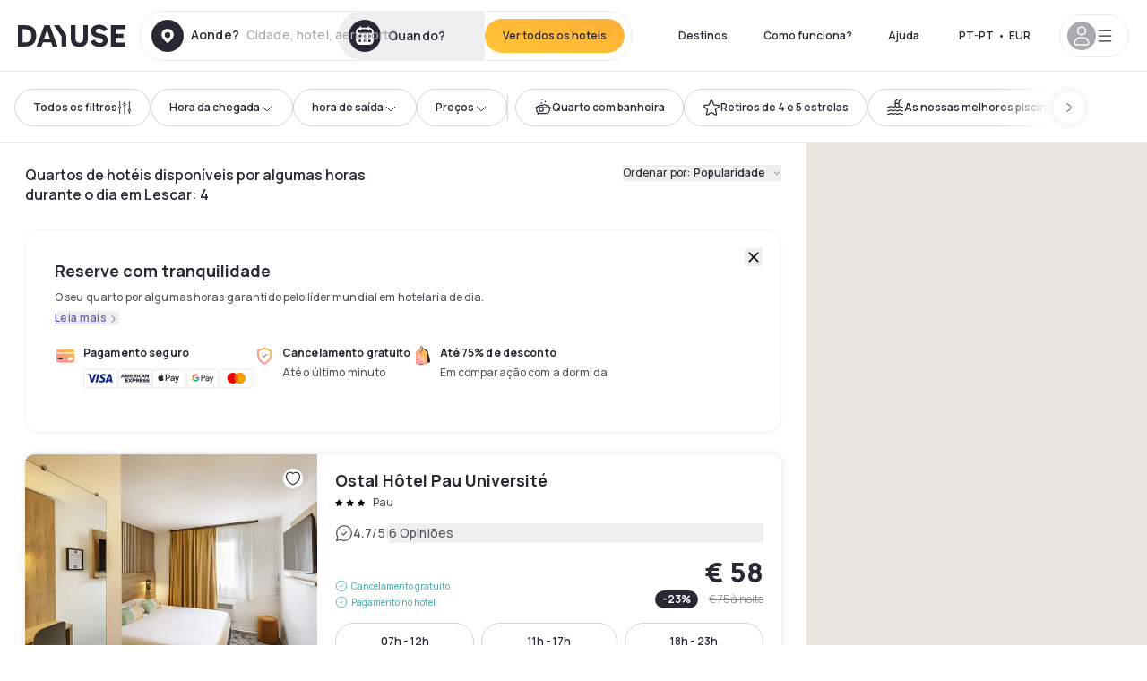

--- FILE ---
content_type: text/html; charset=utf-8
request_url: https://pt.dayuse.com/s/france/nouvelle-aquitaine/pyrenees-atlantiques/lescar
body_size: 128621
content:
<!DOCTYPE html><html translate="no" lang="pt-PT"><head><meta charSet="utf-8"/><meta name="viewport" content="width=device-width"/><script>
          var kameleoonLoadingTimeout = 1000;
          window.kameleoonQueue = window.kameleoonQueue || [];
          window.kameleoonStartLoadTime =  Date.now() - performance.now();
          if (!document.getElementById("kameleoonLoadingStyleSheet") && !window.kameleoonDisplayPageTimeOut)
          {
              var kameleoonS = document.getElementsByTagName("script")[0];
              var kameleoonCc = "* { visibility: hidden !important; background-image: none !important; }";
              var kameleoonStn = document.createElement("style");
              kameleoonStn.type = "text/css";
              kameleoonStn.id = "kameleoonLoadingStyleSheet";
              if (kameleoonStn.styleSheet)
              {
                  kameleoonStn.styleSheet.cssText = kameleoonCc;
              }
                  else
              {
                  kameleoonStn.appendChild(document.createTextNode(kameleoonCc));
              }
              kameleoonS.parentNode.insertBefore(kameleoonStn, kameleoonS);
              window.kameleoonDisplayPage = function(fromEngine)
                  {
                      if (!fromEngine)
                      {
                          window.kameleoonTimeout = true;
                      }
                      if (kameleoonStn.parentNode)
                      {
                          kameleoonStn.parentNode.removeChild(kameleoonStn);
                      }
                  };
              window.kameleoonDisplayPageTimeOut = window.setTimeout(window.kameleoonDisplayPage, kameleoonLoadingTimeout);
          }</script><script type="text/javascript" src="/enkoleoma.js" async=""></script><script>
              (function(w,d,s,l,i){w[l]=w[l]||[];w[l].push({'gtm.start':
              new Date().getTime(),event:'gtm.js'});var f=d.getElementsByTagName(s)[0],
              j=d.createElement(s),dl=l!='dataLayer'?'&l='+l:'';j.async=true;j.src=
              'https://sgtm.dayuse.com/tms?id='+i+dl;f.parentNode.insertBefore(j,f);
              })(window,document,'script','dataLayer', 'GTM-PFRJSLZ');
              </script><title>Quartos de hotel por algumas horas durante o dia • Lescar </title><meta name="robots" content="index,follow"/><meta name="description" content="Aproveite hotéis durante o dia com a Dayuse. Reserve quartos por algumas horas com até 75% de desconto em relação à diária. ✓ Meia diária ✓ Reserva sem cartão de crédito ✓ Cancelamento gratuito "/><link rel="alternate" hrefLang="fr-FR" href="https://www.dayuse.fr/s/france/nouvelle-aquitaine/pyrenees-atlantiques/lescar"/><link rel="alternate" hrefLang="en-GB" href="https://www.dayuse.co.uk/s/france/nouvelle-aquitaine/pyrenees-atlantiques/lescar"/><link rel="alternate" hrefLang="it-IT" href="https://www.dayuse-hotels.it/s/france/nouvelle-aquitaine/pyrenees-atlantiques/lescar"/><link rel="alternate" hrefLang="es-ES" href="https://www.dayuse.es/s/france/nouvelle-aquitaine/pyrenees-atlantiques/lescar"/><link rel="alternate" hrefLang="de-DE" href="https://www.dayuse.de/s/france/nouvelle-aquitaine/pyrenees-atlantiques/lescar"/><link rel="alternate" hrefLang="fr-BE" href="https://www.dayuse.be/s/france/nouvelle-aquitaine/pyrenees-atlantiques/lescar"/><link rel="alternate" hrefLang="nl-BE" href="https://nl.dayuse.be/s/france/nouvelle-aquitaine/pyrenees-atlantiques/lescar"/><link rel="alternate" hrefLang="fr-CH" href="https://www.dayuse.ch/s/france/nouvelle-aquitaine/pyrenees-atlantiques/lescar"/><link rel="alternate" hrefLang="de-CH" href="https://de.dayuse.ch/s/france/nouvelle-aquitaine/pyrenees-atlantiques/lescar"/><link rel="alternate" hrefLang="pt-BR" href="https://www.dayuse.net.br/s/france/nouvelle-aquitaine/pyrenees-atlantiques/lescar"/><link rel="alternate" hrefLang="pt-PT" href="https://pt.dayuse.com/s/france/nouvelle-aquitaine/pyrenees-atlantiques/lescar"/><link rel="alternate" hrefLang="nl-NL" href="https://www.dayuse.nl/s/france/nouvelle-aquitaine/pyrenees-atlantiques/lescar"/><link rel="alternate" hrefLang="de-AT" href="https://www.dayuse.at/s/france/nouvelle-aquitaine/pyrenees-atlantiques/lescar"/><link rel="alternate" hrefLang="en-AU" href="https://au.dayuse.com/s/france/nouvelle-aquitaine/pyrenees-atlantiques/lescar"/><link rel="alternate" hrefLang="en-IE" href="https://www.dayuse.ie/s/france/nouvelle-aquitaine/pyrenees-atlantiques/lescar"/><link rel="alternate" hrefLang="zh-HK" href="https://www.dayuse.com.hk/s/france/nouvelle-aquitaine/pyrenees-atlantiques/lescar"/><link rel="alternate" hrefLang="en-HK" href="https://en.dayuse.com.hk/s/france/nouvelle-aquitaine/pyrenees-atlantiques/lescar"/><link rel="alternate" hrefLang="en-AE" href="https://www.dayuse.ae/s/france/nouvelle-aquitaine/pyrenees-atlantiques/lescar"/><link rel="alternate" hrefLang="en-QA" href="https://qa.dayuse.com/s/france/nouvelle-aquitaine/pyrenees-atlantiques/lescar"/><link rel="alternate" hrefLang="en-BH" href="https://bh.dayuse.com/s/france/nouvelle-aquitaine/pyrenees-atlantiques/lescar"/><link rel="alternate" hrefLang="en-CA" href="https://ca.dayuse.com/s/france/nouvelle-aquitaine/pyrenees-atlantiques/lescar"/><link rel="alternate" hrefLang="en-SG" href="https://www.dayuse.sg/s/france/nouvelle-aquitaine/pyrenees-atlantiques/lescar"/><link rel="alternate" hrefLang="en-SE" href="https://www.dayuse.se/s/france/nouvelle-aquitaine/pyrenees-atlantiques/lescar"/><link rel="alternate" hrefLang="en-TH" href="https://th.dayuse.com/s/france/nouvelle-aquitaine/pyrenees-atlantiques/lescar"/><link rel="alternate" hrefLang="ko-KR" href="https://kr.dayuse.com/s/france/nouvelle-aquitaine/pyrenees-atlantiques/lescar"/><link rel="alternate" hrefLang="en-NZ" href="https://nz.dayuse.com/s/france/nouvelle-aquitaine/pyrenees-atlantiques/lescar"/><link rel="alternate" hrefLang="en-US" href="https://www.dayuse.com/s/france/nouvelle-aquitaine/pyrenees-atlantiques/lescar"/><link rel="alternate" hrefLang="en" href="https://www.dayuse.com/s/france/nouvelle-aquitaine/pyrenees-atlantiques/lescar"/><link rel="alternate" hrefLang="fr" href="https://www.dayuse.fr/s/france/nouvelle-aquitaine/pyrenees-atlantiques/lescar"/><link rel="alternate" hrefLang="de" href="https://www.dayuse.de/s/france/nouvelle-aquitaine/pyrenees-atlantiques/lescar"/><link rel="alternate" hrefLang="es" href="https://www.dayuse.es/s/france/nouvelle-aquitaine/pyrenees-atlantiques/lescar"/><link rel="alternate" hrefLang="it" href="https://www.dayuse-hotels.it/s/france/nouvelle-aquitaine/pyrenees-atlantiques/lescar"/><link rel="alternate" hrefLang="nl" href="https://www.dayuse.nl/s/france/nouvelle-aquitaine/pyrenees-atlantiques/lescar"/><link rel="alternate" hrefLang="pt" href="https://pt.dayuse.com/s/france/nouvelle-aquitaine/pyrenees-atlantiques/lescar"/><link rel="alternate" hrefLang="zh" href="https://www.dayuse.com.hk/s/france/nouvelle-aquitaine/pyrenees-atlantiques/lescar"/><link rel="alternate" hrefLang="ko" href="https://kr.dayuse.com/s/france/nouvelle-aquitaine/pyrenees-atlantiques/lescar"/><link rel="alternate" hrefLang="zh-CN" href="https://cn.dayuse.com/s/france/nouvelle-aquitaine/pyrenees-atlantiques/lescar"/><link rel="alternate" hrefLang="ja-JP" href="https://jp.dayuse.com/s/france/nouvelle-aquitaine/pyrenees-atlantiques/lescar"/><link rel="alternate" hrefLang="en-IN" href="https://in.dayuse.com/s/france/nouvelle-aquitaine/pyrenees-atlantiques/lescar"/><link rel="alternate" hrefLang="el-GR" href="https://gr.dayuse.com/s/france/nouvelle-aquitaine/pyrenees-atlantiques/lescar"/><link rel="alternate" hrefLang="es-MX" href="https://mx.dayuse.com/s/france/nouvelle-aquitaine/pyrenees-atlantiques/lescar"/><link rel="alternate" hrefLang="tr-TR" href="https://tr.dayuse.com/s/france/nouvelle-aquitaine/pyrenees-atlantiques/lescar"/><link rel="alternate" hrefLang="vi-VN" href="https://vn.dayuse.com/s/france/nouvelle-aquitaine/pyrenees-atlantiques/lescar"/><link rel="alternate" hrefLang="id-ID" href="https://id.dayuse.com/s/france/nouvelle-aquitaine/pyrenees-atlantiques/lescar"/><link rel="alternate" hrefLang="pl-PL" href="https://pl.dayuse.com/s/france/nouvelle-aquitaine/pyrenees-atlantiques/lescar"/><link rel="alternate" hrefLang="en-MY" href="https://my.dayuse.com/s/france/nouvelle-aquitaine/pyrenees-atlantiques/lescar"/><link rel="alternate" hrefLang="en-PH" href="https://ph.dayuse.com/s/france/nouvelle-aquitaine/pyrenees-atlantiques/lescar"/><link rel="alternate" hrefLang="es-AR" href="https://ar.dayuse.com/s/france/nouvelle-aquitaine/pyrenees-atlantiques/lescar"/><link rel="alternate" hrefLang="en-ZA" href="https://za.dayuse.com/s/france/nouvelle-aquitaine/pyrenees-atlantiques/lescar"/><link rel="alternate" hrefLang="no-NO" href="https://no.dayuse.com/s/france/nouvelle-aquitaine/pyrenees-atlantiques/lescar"/><link rel="alternate" hrefLang="ro-RO" href="https://ro.dayuse.com/s/france/nouvelle-aquitaine/pyrenees-atlantiques/lescar"/><link rel="alternate" hrefLang="da-DK" href="https://dk.dayuse.com/s/france/nouvelle-aquitaine/pyrenees-atlantiques/lescar"/><link rel="alternate" hrefLang="bg-BG" href="https://bg.dayuse.com/s/france/nouvelle-aquitaine/pyrenees-atlantiques/lescar"/><link rel="alternate" hrefLang="fi-FI" href="https://fi.dayuse.com/s/france/nouvelle-aquitaine/pyrenees-atlantiques/lescar"/><link rel="alternate" hrefLang="hr-HR" href="https://hr.dayuse.com/s/france/nouvelle-aquitaine/pyrenees-atlantiques/lescar"/><link rel="alternate" hrefLang="hu-HU" href="https://hu.dayuse.com/s/france/nouvelle-aquitaine/pyrenees-atlantiques/lescar"/><link rel="alternate" hrefLang="es-CL" href="https://cl.dayuse.com/s/france/nouvelle-aquitaine/pyrenees-atlantiques/lescar"/><link rel="alternate" hrefLang="sk-SK" href="https://sk.dayuse.com/s/france/nouvelle-aquitaine/pyrenees-atlantiques/lescar"/><link rel="alternate" hrefLang="es-EC" href="https://ec.dayuse.com/s/france/nouvelle-aquitaine/pyrenees-atlantiques/lescar"/><link rel="alternate" hrefLang="es-CR" href="https://cr.dayuse.com/s/france/nouvelle-aquitaine/pyrenees-atlantiques/lescar"/><link rel="alternate" hrefLang="es-CO" href="https://co.dayuse.com/s/france/nouvelle-aquitaine/pyrenees-atlantiques/lescar"/><meta property="og:title" content="Quartos de hotel por algumas horas durante o dia • Lescar "/><meta property="og:description" content="Aproveite hotéis durante o dia com a Dayuse. Reserve quartos por algumas horas com até 75% de desconto em relação à diária. ✓ Meia diária ✓ Reserva sem cartão de crédito ✓ Cancelamento gratuito "/><link rel="canonical" href="https://pt.dayuse.com/s/france/nouvelle-aquitaine/pyrenees-atlantiques/lescar"/><link rel="alternate" href="/search-page-rss-feed.xml" type="application/rss+xml"/><script type="application/ld+json">{"@context":"https://schema.org","@type":"Hotel","aggregateRating":{"@type":"AggregateRating","ratingValue":"4.3","reviewCount":"2149"},"name":"Dayuse","url":"https://www.dayuse.com","sameAs":["https://www.linkedin.com/company/dayuse-hotels","https://www.facebook.com/dayusecom","https://x.com/dayuse_en","https://www.instagram.com/dayuse/","https://www.youtube.com/@Dayuse"],"address":{"@type":"PostalAddress","streetAddress":"1200 Brickell Avenue","addressLocality":"Miami","addressRegion":"FL","postalCode":"33131","addressCountry":"US"},"location":[{"@type":"Place","address":{"@type":"PostalAddress","streetAddress":"1200 Brickell Avenue","addressLocality":"Miami","addressRegion":"FL","postalCode":"33131","addressCountry":"US"}},{"@type":"Place","address":{"@type":"PostalAddress","streetAddress":"6 Bd Poissonnière","postalCode":"75009","addressLocality":"Paris","addressCountry":"FR"}}],"contactPoint":[{"@type":"ContactPoint","telephone":"+1-929-284-2269","contactType":"customer service","areaServed":"US","availableLanguage":["English","Spanish","French"]},{"@type":"ContactPoint","telephone":"+33-1-76-36-05-96","contactType":"customer service","areaServed":"FR","availableLanguage":["French","English"]},{"@type":"ContactPoint","telephone":"+39-06-9450-3490","contactType":"customer service","areaServed":"IT","availableLanguage":["Italian","English"]},{"@type":"ContactPoint","telephone":"+44-20-4571-4354","contactType":"customer service","areaServed":"UK","availableLanguage":["English"]},{"@type":"ContactPoint","telephone":"+49-800-724-5975","contactType":"customer service","areaServed":"DE","availableLanguage":["German","English"]},{"@type":"ContactPoint","telephone":"+1-438-238-2481","contactType":"customer service","areaServed":"CA","availableLanguage":["English","French"]},{"@type":"ContactPoint","telephone":"+34-518-90-0594","contactType":"customer service","areaServed":"ES","availableLanguage":["Spanish","English"]},{"@type":"ContactPoint","telephone":"+31-85-107-0143","contactType":"customer service","areaServed":"NL","availableLanguage":["English","Ducth"]},{"@type":"ContactPoint","telephone":"+55-11-43803483","contactType":"customer service","areaServed":"BR","availableLanguage":["Portuguese","English"]}]}</script><link rel="preload" as="image" imageSrcSet="https://image.dayuse.com/hotels/17833/bb4a47555b7681c1eacd88d853dd26c5-ostal-hotel-pau-universite.jpg?twic=v1/cover=640/quality=75 640w, https://image.dayuse.com/hotels/17833/bb4a47555b7681c1eacd88d853dd26c5-ostal-hotel-pau-universite.jpg?twic=v1/cover=750/quality=75 750w, https://image.dayuse.com/hotels/17833/bb4a47555b7681c1eacd88d853dd26c5-ostal-hotel-pau-universite.jpg?twic=v1/cover=828/quality=75 828w, https://image.dayuse.com/hotels/17833/bb4a47555b7681c1eacd88d853dd26c5-ostal-hotel-pau-universite.jpg?twic=v1/cover=1080/quality=75 1080w, https://image.dayuse.com/hotels/17833/bb4a47555b7681c1eacd88d853dd26c5-ostal-hotel-pau-universite.jpg?twic=v1/cover=1200/quality=75 1200w, https://image.dayuse.com/hotels/17833/bb4a47555b7681c1eacd88d853dd26c5-ostal-hotel-pau-universite.jpg?twic=v1/cover=1920/quality=75 1920w, https://image.dayuse.com/hotels/17833/bb4a47555b7681c1eacd88d853dd26c5-ostal-hotel-pau-universite.jpg?twic=v1/cover=2048/quality=75 2048w, https://image.dayuse.com/hotels/17833/bb4a47555b7681c1eacd88d853dd26c5-ostal-hotel-pau-universite.jpg?twic=v1/cover=3840/quality=75 3840w" imageSizes="(min-width:768px) 420px, 100vw"/><link rel="preload" as="image" imageSrcSet="https://image.dayuse.com/hotels/17833/9ad8ce1b734f3aaf5a4d9a62a59fdd77-ostal-hotel-pau-universite.jpg?twic=v1/cover=640/quality=75 640w, https://image.dayuse.com/hotels/17833/9ad8ce1b734f3aaf5a4d9a62a59fdd77-ostal-hotel-pau-universite.jpg?twic=v1/cover=750/quality=75 750w, https://image.dayuse.com/hotels/17833/9ad8ce1b734f3aaf5a4d9a62a59fdd77-ostal-hotel-pau-universite.jpg?twic=v1/cover=828/quality=75 828w, https://image.dayuse.com/hotels/17833/9ad8ce1b734f3aaf5a4d9a62a59fdd77-ostal-hotel-pau-universite.jpg?twic=v1/cover=1080/quality=75 1080w, https://image.dayuse.com/hotels/17833/9ad8ce1b734f3aaf5a4d9a62a59fdd77-ostal-hotel-pau-universite.jpg?twic=v1/cover=1200/quality=75 1200w, https://image.dayuse.com/hotels/17833/9ad8ce1b734f3aaf5a4d9a62a59fdd77-ostal-hotel-pau-universite.jpg?twic=v1/cover=1920/quality=75 1920w, https://image.dayuse.com/hotels/17833/9ad8ce1b734f3aaf5a4d9a62a59fdd77-ostal-hotel-pau-universite.jpg?twic=v1/cover=2048/quality=75 2048w, https://image.dayuse.com/hotels/17833/9ad8ce1b734f3aaf5a4d9a62a59fdd77-ostal-hotel-pau-universite.jpg?twic=v1/cover=3840/quality=75 3840w" imageSizes="(min-width:768px) 420px, 100vw"/><link rel="preload" as="image" imageSrcSet="https://image.dayuse.com/hotels/17554/5b9b0032ed2804fb89cb2ad548494e66-carre-pau-airport-hotel.jpg?twic=v1/cover=640/quality=75 640w, https://image.dayuse.com/hotels/17554/5b9b0032ed2804fb89cb2ad548494e66-carre-pau-airport-hotel.jpg?twic=v1/cover=750/quality=75 750w, https://image.dayuse.com/hotels/17554/5b9b0032ed2804fb89cb2ad548494e66-carre-pau-airport-hotel.jpg?twic=v1/cover=828/quality=75 828w, https://image.dayuse.com/hotels/17554/5b9b0032ed2804fb89cb2ad548494e66-carre-pau-airport-hotel.jpg?twic=v1/cover=1080/quality=75 1080w, https://image.dayuse.com/hotels/17554/5b9b0032ed2804fb89cb2ad548494e66-carre-pau-airport-hotel.jpg?twic=v1/cover=1200/quality=75 1200w, https://image.dayuse.com/hotels/17554/5b9b0032ed2804fb89cb2ad548494e66-carre-pau-airport-hotel.jpg?twic=v1/cover=1920/quality=75 1920w, https://image.dayuse.com/hotels/17554/5b9b0032ed2804fb89cb2ad548494e66-carre-pau-airport-hotel.jpg?twic=v1/cover=2048/quality=75 2048w, https://image.dayuse.com/hotels/17554/5b9b0032ed2804fb89cb2ad548494e66-carre-pau-airport-hotel.jpg?twic=v1/cover=3840/quality=75 3840w" imageSizes="(min-width:768px) 420px, 100vw"/><link rel="preload" as="image" imageSrcSet="https://image.dayuse.com/hotels/17554/9d763ca65f4f4c1d1e4b2563d65b9ccf-carre-pau-airport-hotel.jpg?twic=v1/cover=640/quality=75 640w, https://image.dayuse.com/hotels/17554/9d763ca65f4f4c1d1e4b2563d65b9ccf-carre-pau-airport-hotel.jpg?twic=v1/cover=750/quality=75 750w, https://image.dayuse.com/hotels/17554/9d763ca65f4f4c1d1e4b2563d65b9ccf-carre-pau-airport-hotel.jpg?twic=v1/cover=828/quality=75 828w, https://image.dayuse.com/hotels/17554/9d763ca65f4f4c1d1e4b2563d65b9ccf-carre-pau-airport-hotel.jpg?twic=v1/cover=1080/quality=75 1080w, https://image.dayuse.com/hotels/17554/9d763ca65f4f4c1d1e4b2563d65b9ccf-carre-pau-airport-hotel.jpg?twic=v1/cover=1200/quality=75 1200w, https://image.dayuse.com/hotels/17554/9d763ca65f4f4c1d1e4b2563d65b9ccf-carre-pau-airport-hotel.jpg?twic=v1/cover=1920/quality=75 1920w, https://image.dayuse.com/hotels/17554/9d763ca65f4f4c1d1e4b2563d65b9ccf-carre-pau-airport-hotel.jpg?twic=v1/cover=2048/quality=75 2048w, https://image.dayuse.com/hotels/17554/9d763ca65f4f4c1d1e4b2563d65b9ccf-carre-pau-airport-hotel.jpg?twic=v1/cover=3840/quality=75 3840w" imageSizes="(min-width:768px) 420px, 100vw"/><link rel="preload" as="image" imageSrcSet="https://image.dayuse.com/hotels/17288/e63b995328985c87a91271a51410813a-ibis-pau-lescar.jpg?twic=v1/cover=640/quality=75 640w, https://image.dayuse.com/hotels/17288/e63b995328985c87a91271a51410813a-ibis-pau-lescar.jpg?twic=v1/cover=750/quality=75 750w, https://image.dayuse.com/hotels/17288/e63b995328985c87a91271a51410813a-ibis-pau-lescar.jpg?twic=v1/cover=828/quality=75 828w, https://image.dayuse.com/hotels/17288/e63b995328985c87a91271a51410813a-ibis-pau-lescar.jpg?twic=v1/cover=1080/quality=75 1080w, https://image.dayuse.com/hotels/17288/e63b995328985c87a91271a51410813a-ibis-pau-lescar.jpg?twic=v1/cover=1200/quality=75 1200w, https://image.dayuse.com/hotels/17288/e63b995328985c87a91271a51410813a-ibis-pau-lescar.jpg?twic=v1/cover=1920/quality=75 1920w, https://image.dayuse.com/hotels/17288/e63b995328985c87a91271a51410813a-ibis-pau-lescar.jpg?twic=v1/cover=2048/quality=75 2048w, https://image.dayuse.com/hotels/17288/e63b995328985c87a91271a51410813a-ibis-pau-lescar.jpg?twic=v1/cover=3840/quality=75 3840w" imageSizes="(min-width:768px) 420px, 100vw"/><link rel="preload" as="image" imageSrcSet="https://image.dayuse.com/hotels/17288/0ce294265e1970d484ae944ea15751ac-ibis-pau-lescar.jpg?twic=v1/cover=640/quality=75 640w, https://image.dayuse.com/hotels/17288/0ce294265e1970d484ae944ea15751ac-ibis-pau-lescar.jpg?twic=v1/cover=750/quality=75 750w, https://image.dayuse.com/hotels/17288/0ce294265e1970d484ae944ea15751ac-ibis-pau-lescar.jpg?twic=v1/cover=828/quality=75 828w, https://image.dayuse.com/hotels/17288/0ce294265e1970d484ae944ea15751ac-ibis-pau-lescar.jpg?twic=v1/cover=1080/quality=75 1080w, https://image.dayuse.com/hotels/17288/0ce294265e1970d484ae944ea15751ac-ibis-pau-lescar.jpg?twic=v1/cover=1200/quality=75 1200w, https://image.dayuse.com/hotels/17288/0ce294265e1970d484ae944ea15751ac-ibis-pau-lescar.jpg?twic=v1/cover=1920/quality=75 1920w, https://image.dayuse.com/hotels/17288/0ce294265e1970d484ae944ea15751ac-ibis-pau-lescar.jpg?twic=v1/cover=2048/quality=75 2048w, https://image.dayuse.com/hotels/17288/0ce294265e1970d484ae944ea15751ac-ibis-pau-lescar.jpg?twic=v1/cover=3840/quality=75 3840w" imageSizes="(min-width:768px) 420px, 100vw"/><meta name="next-head-count" content="80"/><link rel="preconnect" href="https://fonts.googleapis.com"/><link rel="preconnect" href="https://fonts.gstatic.com"/><link rel="stylesheet" data-href="https://fonts.googleapis.com/css2?family=Manrope:wght@200;300;400;500;600;700;800&amp;display=swap"/><link rel="preconnect" href="https://dayuse.twic.pics"/><link rel="shortcut icon" type="image/png" sizes="192x192" href="/android-chrome-192x192.png"/><link rel="apple-touch-icon" type="image/png" sizes="192x192" href="/apple-touch-icon.png"/><link rel="preload" href="/_next/static/css/6761fdd48a7c04b9.css" as="style" crossorigin="anonymous"/><link rel="stylesheet" href="/_next/static/css/6761fdd48a7c04b9.css" crossorigin="anonymous" data-n-g=""/><link rel="preload" href="/_next/static/css/5689c02ad49ccb8d.css" as="style" crossorigin="anonymous"/><link rel="stylesheet" href="/_next/static/css/5689c02ad49ccb8d.css" crossorigin="anonymous" data-n-p=""/><link rel="preload" href="/_next/static/css/8315b032ca225279.css" as="style" crossorigin="anonymous"/><link rel="stylesheet" href="/_next/static/css/8315b032ca225279.css" crossorigin="anonymous" data-n-p=""/><link rel="preload" href="/_next/static/css/6e2eb49e6a7635b0.css" as="style" crossorigin="anonymous"/><link rel="stylesheet" href="/_next/static/css/6e2eb49e6a7635b0.css" crossorigin="anonymous" data-n-p=""/><noscript data-n-css=""></noscript><script defer="" crossorigin="anonymous" nomodule="" src="/_next/static/chunks/polyfills-42372ed130431b0a.js"></script><script src="/_next/static/chunks/webpack-af02e9b1d654f175.js" defer="" crossorigin="anonymous"></script><script src="/_next/static/chunks/framework-ccff4bb10ca7a844.js" defer="" crossorigin="anonymous"></script><script src="/_next/static/chunks/main-8f709d2a56ffa5e0.js" defer="" crossorigin="anonymous"></script><script src="/_next/static/chunks/pages/_app-3010c0c7bb56b9d0.js" defer="" crossorigin="anonymous"></script><script src="/_next/static/chunks/11e07bb4-ecab8e418514ca72.js" defer="" crossorigin="anonymous"></script><script src="/_next/static/chunks/2c796e83-4ea4cf921a4cf480.js" defer="" crossorigin="anonymous"></script><script src="/_next/static/chunks/6424-aa82e0af8d62506d.js" defer="" crossorigin="anonymous"></script><script src="/_next/static/chunks/1860-b2bc5866a0a02fd0.js" defer="" crossorigin="anonymous"></script><script src="/_next/static/chunks/9207-3d6d684b2edf7815.js" defer="" crossorigin="anonymous"></script><script src="/_next/static/chunks/1681-1c07087af8f2a17f.js" defer="" crossorigin="anonymous"></script><script src="/_next/static/chunks/8945-642151e91f374529.js" defer="" crossorigin="anonymous"></script><script src="/_next/static/chunks/2195-f280f41d54058320.js" defer="" crossorigin="anonymous"></script><script src="/_next/static/chunks/3935-7c47be9f17285a78.js" defer="" crossorigin="anonymous"></script><script src="/_next/static/chunks/4634-3e35a0244367528a.js" defer="" crossorigin="anonymous"></script><script src="/_next/static/chunks/9755-b2886e792733da7b.js" defer="" crossorigin="anonymous"></script><script src="/_next/static/chunks/4896-1249e5a77a74808b.js" defer="" crossorigin="anonymous"></script><script src="/_next/static/chunks/8163-a7b26d7d9623e010.js" defer="" crossorigin="anonymous"></script><script src="/_next/static/chunks/3128-d5fd4e7c5309d162.js" defer="" crossorigin="anonymous"></script><script src="/_next/static/chunks/6203-d4a930d4fe493da7.js" defer="" crossorigin="anonymous"></script><script src="/_next/static/chunks/1546-ed56406f595c876c.js" defer="" crossorigin="anonymous"></script><script src="/_next/static/chunks/5127-b2ce83e9c07559b4.js" defer="" crossorigin="anonymous"></script><script src="/_next/static/chunks/2928-5ef8833e48e6f2f2.js" defer="" crossorigin="anonymous"></script><script src="/_next/static/chunks/2032-1f95261d78ed5512.js" defer="" crossorigin="anonymous"></script><script src="/_next/static/chunks/373-e6d1c1c847c55bf5.js" defer="" crossorigin="anonymous"></script><script src="/_next/static/chunks/5499-6abf9547f6726395.js" defer="" crossorigin="anonymous"></script><script src="/_next/static/chunks/8162-eb405e0c6fa4ec55.js" defer="" crossorigin="anonymous"></script><script src="/_next/static/chunks/544-eced708fb162b8c1.js" defer="" crossorigin="anonymous"></script><script src="/_next/static/chunks/2429-05a52a74909ab19a.js" defer="" crossorigin="anonymous"></script><script src="/_next/static/chunks/6981-82e881f44e18e95c.js" defer="" crossorigin="anonymous"></script><script src="/_next/static/chunks/4254-da085ae912661791.js" defer="" crossorigin="anonymous"></script><script src="/_next/static/chunks/9831-1b97575143d75461.js" defer="" crossorigin="anonymous"></script><script src="/_next/static/chunks/3957-ca79e7e3e687b3c3.js" defer="" crossorigin="anonymous"></script><script src="/_next/static/chunks/6175-79cf1eb2059f2ddf.js" defer="" crossorigin="anonymous"></script><script src="/_next/static/chunks/pages/s/%5B%5B...slug%5D%5D-bb245f1c533e837d.js" defer="" crossorigin="anonymous"></script><script src="/_next/static/7780af74d44bbf92e4789890cb06d7deb15b2440/_buildManifest.js" defer="" crossorigin="anonymous"></script><script src="/_next/static/7780af74d44bbf92e4789890cb06d7deb15b2440/_ssgManifest.js" defer="" crossorigin="anonymous"></script><link rel="stylesheet" href="https://fonts.googleapis.com/css2?family=Manrope:wght@200;300;400;500;600;700;800&display=swap"/></head><body><noscript></noscript><div id="__next"><div><div class="sticky top-0 z-30 hidden md:block"></div><header class="z-40 h-20 left-0 right-0 top-0 sticky md:block hidden border-b"><div class="flex items-center justify-between h-full px-5"><div class="flex flex-1 items-center justify-between md:justify-start"><div class="flex"><div class="block md:hidden text-shadow-black"><div class="flex items-center h-full"><svg class="h-6 w-6 mr-4" type="button" aria-haspopup="dialog" aria-expanded="false" aria-controls="radix-:R1b66:" data-state="closed"><use href="/common-icons-1763116611573.sprite.svg#menu"></use></svg></div></div><a class="mr-4 text-shadow-black" href="/"><span class="sr-only">Dayuse</span><svg data-name="Layer 1" xmlns="http://www.w3.org/2000/svg" viewBox="0 0 481.62 100" width="120" height="30" fill="currentColor"><path d="M481.62 97.76v-18.1H437.3V58.77h35.49v-18H437.3V20.2h43.76V2.1h-64.93v95.66zm-156-22.16c6 15.42 20.9 24.26 40.68 24.26 22.2 0 35.7-11.36 35.7-30.29 0-14.59-8.84-24.69-28.19-28.48l-13.51-2.66c-7.85-1.54-11.78-5.19-11.78-10 0-6.73 5.61-10.66 15-10.66s16.27 4.77 20.34 13.33L401 21.74C395.93 8.13 382 0 363.39 0c-21.6 0-35.76 10.8-35.76 29.87 0 14.73 9.11 24.27 27.2 27.77l13.61 2.67C376.85 62 381.06 65.5 381.06 71c0 7-5.61 11.08-14.86 11.08-10.66 0-18.1-5.75-23-16.27zM275.17 100C298.73 100 313 86.4 313 62.55V2.1h-20v59.47c0 12.62-6.59 19.5-17.39 19.5s-17.39-6.88-17.39-19.5V2.1H237v60.45C237 86.4 251.47 100 275.17 100M160.73 2.1l34.64 50.35v45.31h21.18V47L185.69 2.1zM130.43 24l12.77 37.71h-25.53zm47.13 73.78L142.64 2.1h-24.13L83.59 97.76h21.88l6.17-18.24h37.59l6.17 18.24zM21.18 20.34H32c18.51 0 28.47 10.52 28.47 29.59S50.49 79.52 32 79.52H21.18zm11.36 77.42c32 0 49.51-17 49.51-47.83S64.52 2.1 32.54 2.1H0v95.66z"></path></svg></a></div><div class=""><div class="lg:mt-0 flex flex-wrap h-14 flex-1 rounded-full"><div class="flex items-center justify-between overflow-hidden rounded-full w-full border border-shadow-black-10"><div class="flex py-2 md:py-0 h-full"><div><div class="rounded-full md:flex items-center h-full md:pl-3 hover:cursor-pointer focus:cursor-text md:hover:bg-shadow-black-10"><div class="relative hidden md:flex items-center pr-3 font-medium"><svg class="shrink-0 text-shadow-black size-9"><use href="/common-icons-1763116611573.sprite.svg#solid-circle-place"></use></svg><div class="relative w-full"><div class="body3 focus absolute pointer-events-none whitespace-nowrap inset-0 flex items-center px-2 truncate">Aonde?<span class="body3 text-shadow-black-40 ml-2 truncate">Cidade, hotel, aeroporto...</span></div><input type="text" class="focus focus:outline-none pl-2 pr-4 truncate lg:w-40 w-full bg-transparent md:focus:bg-white hover:cursor-pointer focus:cursor-text" autoComplete="off" value=""/></div></div></div><div class="md:hidden flex items-center h-full w-full px-3 font-semibold cursor-pointer"><svg class="size-6 text-gray-500 mr-3"><use href="/common-icons-1763116611573.sprite.svg#search"></use></svg>Procurar um hotel para passar o dia</div></div><div class="flex rounded-full abtest-calendar abtest-off hover:bg-shadow-black-10"><div class="cursor-pointer"><button type="button" class="hidden md:flex items-center px-3 space-x-2 rounded-full h-full md:pr-3 md:rounded-r-none"><svg class="h-9 w-9 fill-current text-shadow-black"><use href="/common-icons-1763116611573.sprite.svg#solid-circle-calendar"></use></svg><span class="body3 focus w-24 focus:outline-none text-left whitespace-nowrap truncate">Quando?</span></button></div><div class="hidden h-full md:rounded-r-full md:flex py-2 mr-2"><button class="flex justify-center select-none items-center rounded-full text-shadow-black bg-gradient-to-bl from-[#FFAF36] to-sunshine-yellow cursor-pointer whitespace-nowrap active:bg-sunshine-yellow active:bg-none hover:bg-[#FFAF36] hover:bg-none disabled:bg-shadow-black-40 disabled:bg-none disabled:text-white disabled:cursor-default text-button-sm py-3 px-5" type="submit"><span>Ver todos os hoteis</span></button></div></div></div></div></div></div></div><div class="hidden lg:flex items-center"><button class="inline-flex items-center justify-center gap-2 whitespace-nowrap rounded-full transition-colors focus-visible:outline-none focus-visible:ring-2 focus-visible:ring-offset-2 focus-visible:ring-black disabled:pointer-events-none disabled:opacity-50 [&amp;_svg]:pointer-events-none [&amp;_svg]:size-4 [&amp;_svg]:shrink-0 bg-transparent hover:bg-[#F8F7FB] active:bg-[#E9E9F3] focus:bg-white/25 disabled:bg-shadow-black-20 ds-text-button-sm py-3 px-5 h-[42px] text-shadow-black" type="button" aria-haspopup="dialog" aria-expanded="false" aria-controls="radix-:Rd66:" data-state="closed">Destinos</button><button class="items-center justify-center gap-2 whitespace-nowrap rounded-full transition-colors focus-visible:outline-none focus-visible:ring-2 focus-visible:ring-offset-2 focus-visible:ring-black disabled:pointer-events-none disabled:opacity-50 [&amp;_svg]:pointer-events-none [&amp;_svg]:size-4 [&amp;_svg]:shrink-0 bg-transparent hover:bg-[#F8F7FB] active:bg-[#E9E9F3] focus:bg-white/25 text-shadow-black disabled:bg-shadow-black-20 ds-text-button-sm py-3 px-5 h-[42px] xl:block hidden" href="/how-it-works">Como funciona?</button><button class="items-center justify-center gap-2 whitespace-nowrap rounded-full transition-colors focus-visible:outline-none focus-visible:ring-2 focus-visible:ring-offset-2 focus-visible:ring-black disabled:pointer-events-none disabled:opacity-50 [&amp;_svg]:pointer-events-none [&amp;_svg]:size-4 [&amp;_svg]:shrink-0 bg-transparent hover:bg-[#F8F7FB] active:bg-[#E9E9F3] focus:bg-white/25 text-shadow-black disabled:bg-shadow-black-20 ds-text-button-sm py-3 px-5 h-[42px] xl:block hidden" href="https://support.dayuse.com/hc/en-us">Ajuda</button><button class="items-center justify-center gap-2 whitespace-nowrap rounded-full transition-colors focus-visible:outline-none focus-visible:ring-2 focus-visible:ring-offset-2 focus-visible:ring-black disabled:pointer-events-none disabled:opacity-50 [&amp;_svg]:pointer-events-none [&amp;_svg]:size-4 [&amp;_svg]:shrink-0 bg-transparent hover:bg-[#F8F7FB] active:bg-[#E9E9F3] focus:bg-white/25 text-shadow-black disabled:bg-shadow-black-20 ds-text-button-sm py-3 px-5 h-[42px] hidden">308 806 143</button><div class="pr-2"><button class="inline-flex items-center justify-center gap-2 whitespace-nowrap rounded-full transition-colors focus-visible:outline-none focus-visible:ring-2 focus-visible:ring-offset-2 focus-visible:ring-black disabled:pointer-events-none disabled:opacity-50 [&amp;_svg]:pointer-events-none [&amp;_svg]:size-4 [&amp;_svg]:shrink-0 bg-transparent hover:bg-[#F8F7FB] active:bg-[#E9E9F3] focus:bg-white/25 text-shadow-black disabled:bg-shadow-black-20 ds-text-button-sm py-3 px-5 h-[42px]" type="button" aria-haspopup="dialog" aria-expanded="false" aria-controls="radix-:R1d66:" data-state="closed"><span class="uppercase mx-1">pt-PT</span><span>•</span><span class="mx-1">EUR</span></button></div><button class="bg-white flex gap-3 items-center active:shadow-100 rounded-full h-12 pl-2 pr-4 border border-shadow-black-10 hover:border-shadow-black-80" type="button" id="radix-:R1l66:" aria-haspopup="menu" aria-expanded="false" data-state="closed" data-slot="dropdown-menu-trigger"><span class="h-8 w-8 rounded-full flex items-center justify-center uppercase bg-shadow-black-40"><svg class="h-6 w-6 text-white fill-current"><use href="/common-icons-1763116611573.sprite.svg#user"></use></svg><span class="font-bold"></span></span><svg class="h-5 w-5 text-shadow-black"><use href="/common-icons-1763116611573.sprite.svg#menu"></use></svg></button></div></div></header><script type="application/ld+json">[{"@context":"https://schema.org","@type":"Hotel","@id":"https://pt.dayuse.com/hotels/france/ostal-hotel-pau-universite","name":"Ostal Hôtel Pau Université","url":"https://pt.dayuse.com/hotels/france/ostal-hotel-pau-universite","telephone":"308 806 143","priceRange":"O preço começa em 58 EUR. Ajustamos nossos preços regularmente","image":["https://dayuse.twic.pics/hotels/17833/bb4a47555b7681c1eacd88d853dd26c5-ostal-hotel-pau-universite.jpg","https://dayuse.twic.pics/hotels/17833/9ad8ce1b734f3aaf5a4d9a62a59fdd77-ostal-hotel-pau-universite.jpg","https://dayuse.twic.pics/hotels/17833/c8e680e36548ac8bfe91c125ff242b99-ostal-hotel-pau-universite.jpg","https://dayuse.twic.pics/hotels/17833/6722d9b1b0567ba52faa4355029b8cd8-ostal-hotel-pau-universite.jpg","https://dayuse.twic.pics/hotels/17833/6ef7434d0e6a85e7aa3caaf38304a544-ostal-hotel-pau-universite.jpg","https://dayuse.twic.pics/hotels/17833/234eae02603854dbba23b5368ca983ab-ostal-hotel-pau-universite.jpg","https://dayuse.twic.pics/hotels/17833/0663e8b29231d12510c2106a48769bb9-ostal-hotel-pau-universite.jpg","https://dayuse.twic.pics/hotels/17833/e2484f2b5479f8dd58546fc911cf3e28-ostal-hotel-pau-universite.jpg","https://dayuse.twic.pics/hotels/17833/ffdf4d9099dcd4f2d80e444c42e17977-ostal-hotel-pau-universite.jpg","https://dayuse.twic.pics/hotels/17833/c2365b99e7e407d091d1bde884741a46-ostal-hotel-pau-universite.jpg"],"address":{"@type":"PostalAddress","addressLocality":"Pau","addressRegion":""},"geo":{"latitude":"43.3187458","longitude":"-0.3585644","@type":"GeoCoordinates"},"aggregateRating":{"@type":"AggregateRating","ratingCount":6,"ratingValue":"4.7"}},{"@context":"https://schema.org","@type":"Hotel","@id":"https://pt.dayuse.com/hotels/france/carre-pau-airport-hotel","name":"Carré Pau Airport Hôtel","url":"https://pt.dayuse.com/hotels/france/carre-pau-airport-hotel","telephone":"308 806 143","priceRange":"O preço começa em 60 EUR. Ajustamos nossos preços regularmente","image":["https://dayuse.twic.pics/hotels/17554/5b9b0032ed2804fb89cb2ad548494e66-carre-pau-airport-hotel.jpg","https://dayuse.twic.pics/hotels/17554/9d763ca65f4f4c1d1e4b2563d65b9ccf-carre-pau-airport-hotel.jpg","https://dayuse.twic.pics/hotels/17554/97817323463eb035ef779bc19e6c5f8a-carre-pau-airport-hotel.jpg","https://dayuse.twic.pics/hotels/17554/2ed1bc23cc8d810bed4076f3cc4eb60c-carre-pau-airport-hotel.jpg","https://dayuse.twic.pics/hotels/17554/a0cf38a29bbfb267c6d5abaed909c73d-carre-pau-airport-hotel.jpg","https://dayuse.twic.pics/hotels/17554/8a139ab469709fb5cf387414f61bbf6f-carre-pau-airport-hotel.jpg","https://dayuse.twic.pics/hotels/17554/5c88c14793cb966f456be5e7c646baa4-carre-pau-airport-hotel.jpg","https://dayuse.twic.pics/hotels/17554/bfaa9d3da42905ccbde5ff7af14a685a-carre-pau-airport-hotel.jpg"],"address":{"@type":"PostalAddress","addressLocality":"Serres-Castet","addressRegion":""},"geo":{"latitude":"43.3571688","longitude":"-0.3791335","@type":"GeoCoordinates"},"aggregateRating":{"@type":"AggregateRating","ratingCount":4,"ratingValue":"4.7"}},{"@context":"https://schema.org","@type":"Hotel","@id":"https://pt.dayuse.com/hotels/france/ibis-pau-lescar","name":"ibis Pau Lescar","url":"https://pt.dayuse.com/hotels/france/ibis-pau-lescar","telephone":"308 806 143","priceRange":"O preço começa em 60 EUR. Ajustamos nossos preços regularmente","image":["https://dayuse.twic.pics/hotels/17288/e63b995328985c87a91271a51410813a-ibis-pau-lescar.jpg","https://dayuse.twic.pics/hotels/17288/0ce294265e1970d484ae944ea15751ac-ibis-pau-lescar.jpg","https://dayuse.twic.pics/hotels/17288/a5c23177aa032f2a0108865e131c8d03-ibis-pau-lescar.jpg","https://dayuse.twic.pics/hotels/17288/6b1ad96260bf811c27deaa46975eb18d-ibis-pau-lescar.jpg","https://dayuse.twic.pics/hotels/17288/a6c055e2fa3e3e7624c86ec174976825-ibis-pau-lescar.jpg","https://dayuse.twic.pics/hotels/17288/67efc149d230f1175c94753bc81719a5-ibis-pau-lescar.jpg","https://dayuse.twic.pics/hotels/17288/0c5f74031bfe243856d76830b88dcd7e-ibis-pau-lescar.jpg","https://dayuse.twic.pics/hotels/17288/b4cdbafcd1c868b727f787db49fd03a2-ibis-pau-lescar.jpg","https://dayuse.twic.pics/hotels/17288/eae36d52f38269536f6ca54acc0c8af5-ibis-pau-lescar.jpg"],"address":{"@type":"PostalAddress","addressLocality":"Lescar","addressRegion":""},"geo":{"latitude":"43.3205571","longitude":"-0.4229186","@type":"GeoCoordinates"},"aggregateRating":{"@type":"AggregateRating","ratingCount":1,"ratingValue":"5"}},{"@context":"https://schema.org","@type":"Hotel","@id":"https://pt.dayuse.com/hotels/france/zenitude-hotel-lourdes-l-acacia","name":"Zenitude Hôtel-Résidences l'Acacia Lourdes","url":"https://pt.dayuse.com/hotels/france/zenitude-hotel-lourdes-l-acacia","telephone":"308 806 143","priceRange":"O preço começa em 75 EUR. Ajustamos nossos preços regularmente","image":["https://dayuse.twic.pics/hotels/17798/b0a1675f0c1212fe4171041f2c220267-zenitude-hotel-lourdes-l-acacia.jpg","https://dayuse.twic.pics/hotels/17798/7e54340383fb02857c091a07ae238293-zenitude-hotel-lourdes-l-acacia.jpg","https://dayuse.twic.pics/hotels/17798/81995708a4a5e52eb2fa4f2fee42ec7d-zenitude-hotel-lourdes-l-acacia.jpg","https://dayuse.twic.pics/hotels/17798/57ba559af81891af94c513a3b17347a4-zenitude-hotel-lourdes-l-acacia.jpg","https://dayuse.twic.pics/hotels/17798/450c2fa2e923697c48fe29244555b102-zenitude-hotel-lourdes-l-acacia.jpg","https://dayuse.twic.pics/hotels/17798/2f0505143f07c7a61e8debf9d36737cb-zenitude-hotel-lourdes-l-acacia.jpg","https://dayuse.twic.pics/hotels/17798/2f49b35081b24003a1bbcce3b64812bc-zenitude-hotel-lourdes-l-acacia.jpg","https://dayuse.twic.pics/hotels/17798/d4e281612f258679344f2fe10c681222-zenitude-hotel-lourdes-l-acacia.jpg","https://dayuse.twic.pics/hotels/17798/8f2418c26f39e1112aabe9eb553068ab-zenitude-hotel-lourdes-l-acacia.jpg"],"address":{"@type":"PostalAddress","addressLocality":"Lourdes","addressRegion":""},"geo":{"latitude":"43.1009045","longitude":"-0.0547964","@type":"GeoCoordinates"},"aggregateRating":{"@type":"AggregateRating","ratingCount":2,"ratingValue":"4.7"}},{"@context":"https://schema.org","@type":"Hotel","@id":"https://pt.dayuse.com/hotels/france/b-b-hotel-pau-zenith","name":"B&B HOTEL Pau Zénith","url":"https://pt.dayuse.com/hotels/france/b-b-hotel-pau-zenith","telephone":"308 806 143","priceRange":"O preço começa em 0 EUR. Ajustamos nossos preços regularmente","image":["https://dayuse.twic.pics/hotels/19636/c8d588ed37993121fa87bc1d360e7f6a-b-b-hotel-pau-zenith.jpg","https://dayuse.twic.pics/hotels/19636/d819bf73ba1eda504f1a6ae8d39c1ef0-b-b-hotel-pau-zenith.jpg","https://dayuse.twic.pics/hotels/19636/dce719ac63ecb4f2f01e96692ff34708-b-b-hotel-pau-zenith.jpg","https://dayuse.twic.pics/hotels/19636/b708d3857436a17ebb72c17b2bccc44e-b-b-hotel-pau-zenith.jpg","https://dayuse.twic.pics/hotels/19636/41ce090f4f66ba2673a72539ea37b483-b-b-hotel-pau-zenith.jpg","https://dayuse.twic.pics/hotels/19636/fb0856746c2411fc83bf6a0f7d36e97d-b-b-hotel-pau-zenith.jpg","https://dayuse.twic.pics/hotels/19636/2a1a1ae0f3d9bd819d1debc5fd516e41-b-b-hotel-pau-zenith.jpg","https://dayuse.twic.pics/hotels/19636/657b30a44015ae6c7b17ef74424557c6-b-b-hotel-pau-zenith.jpg","https://dayuse.twic.pics/hotels/19636/b6a763e3190da2823eea69ee5f745e11-b-b-hotel-pau-zenith.jpg","https://dayuse.twic.pics/hotels/19636/2f686d7abb6536c5125421e5318e875e-b-b-hotel-pau-zenith.jpg"],"address":{"@type":"PostalAddress","addressLocality":"Pau","addressRegion":""},"geo":{"latitude":"43.330449","longitude":"-0.3585952","@type":"GeoCoordinates"}},{"@context":"https://schema.org","@type":"Hotel","@id":"https://pt.dayuse.com/hotels/france/hotel-nemo","name":"Hôtel Némo Pau Aéroport","url":"https://pt.dayuse.com/hotels/france/hotel-nemo","telephone":"308 806 143","priceRange":"O preço começa em 0 EUR. Ajustamos nossos preços regularmente","image":["https://dayuse.twic.pics/hotels/17657/d4028e18d7d9fe0aa627d1a6f4f33608-hotel-nemo.jpg","https://dayuse.twic.pics/hotels/17657/15abd141ff5b6bda88d80dfbd6303568-hotel-nemo.jpg","https://dayuse.twic.pics/hotels/17657/7db7ad601d18dbb0bfa09974f7eeac79-hotel-nemo.jpg","https://dayuse.twic.pics/hotels/17657/736311aa3c12ba3e5c09eae413488731-hotel-nemo.jpg","https://dayuse.twic.pics/hotels/17657/75001a7f0965a8a36f18585d6365013b-hotel-nemo.jpg","https://dayuse.twic.pics/hotels/17657/8300c99289ad1ae62f28199ce76f66de-hotel-nemo.jpg","https://dayuse.twic.pics/hotels/17657/910de82ed30e3a96594b015a13b1bcf1-hotel-nemo.jpg","https://dayuse.twic.pics/hotels/17657/baa0cac23da2e2497cf01fa6e067548b-hotel-nemo.jpg","https://dayuse.twic.pics/hotels/17657/4123fccbe55d57908e3fa114bfff021e-hotel-nemo.jpg"],"address":{"@type":"PostalAddress","addressLocality":"Sauvagnon","addressRegion":""},"geo":{"latitude":"43.3814089","longitude":"-0.4086525","@type":"GeoCoordinates"},"aggregateRating":{"@type":"AggregateRating","ratingCount":1,"ratingValue":"4.8"}},{"@context":"https://schema.org","@type":"Hotel","@id":"https://pt.dayuse.com/hotels/france/hotel-mercure-lourdes-imperial","name":"Mercure Lourdes Impérial Hotel","url":"https://pt.dayuse.com/hotels/france/hotel-mercure-lourdes-imperial","telephone":"308 806 143","priceRange":"O preço começa em 80 EUR. Ajustamos nossos preços regularmente","image":["https://dayuse.twic.pics/hotels/12732/d5a9af3a702bcda86a8883eeda8a2ad1-hotel-mercure-lourdes-imperial.jpeg","https://dayuse.twic.pics/hotels/12732/7ddcdabe0cc4d6ce9bac8aa605d6cd83-hotel-mercure-lourdes-imperial.jpeg","https://dayuse.twic.pics/hotels/12732/c5f5a7a53ef28be2f08c627bc72d53f8-hotel-mercure-lourdes-imperial.jpeg","https://dayuse.twic.pics/hotels/12732/2aa75ac8dd1cb84224bbe647bd9975d5-hotel-mercure-lourdes-imperial.jpeg","https://dayuse.twic.pics/hotels/12732/e0d756526978e6b86e57a9c10d7502f3-hotel-mercure-lourdes-imperial.jpeg"],"address":{"@type":"PostalAddress","addressLocality":"Lourdes","addressRegion":""},"geo":{"latitude":"43.095","longitude":"-0.052","@type":"GeoCoordinates"},"aggregateRating":{"@type":"AggregateRating","ratingCount":4,"ratingValue":"4.3"}},{"@context":"https://schema.org","@type":"Hotel","@id":"https://pt.dayuse.com/hotels/france/best-western-hotel-spa-pau-lescar-aeroport","name":"Best Western Hotel & SPA Pau Lescar Aéroport","url":"https://pt.dayuse.com/hotels/france/best-western-hotel-spa-pau-lescar-aeroport","telephone":"308 806 143","priceRange":"O preço começa em 75 EUR. Ajustamos nossos preços regularmente","image":["https://dayuse.twic.pics/hotels/12964/79d4a3a93a57d73b9b4ac5efb128d23b-best-western-hotel-spa-pau-lescar-aeroport.jpg","https://dayuse.twic.pics/hotels/12964/74337c1cef503cd0e52b0e3a63f35ba2-best-western-hotel-spa-pau-lescar-aeroport.jpg","https://dayuse.twic.pics/hotels/12964/10b844ac7719a18139f83aec699e8c38-best-western-hotel-spa-pau-lescar-aeroport.jpg","https://dayuse.twic.pics/hotels/12964/62f144942237788122a09568a1c1e4f8-best-western-hotel-spa-pau-lescar-aeroport.jpg","https://dayuse.twic.pics/hotels/12964/09cd700da9bb5ed06981e02967099ade-best-western-hotel-spa-pau-lescar-aeroport.jpg","https://dayuse.twic.pics/hotels/12964/ee6e8d0b1c95eb5660f1de36c4d6a461-best-western-hotel-spa-pau-lescar-aeroport.jpg","https://dayuse.twic.pics/hotels/12964/6affb7a0754aef6f309c1733d8e0896c-best-western-hotel-spa-pau-lescar-aeroport.jpg","https://dayuse.twic.pics/hotels/12964/e154a2896d7b0ede83b3feb6a7e71caf-best-western-hotel-spa-pau-lescar-aeroport.jpg","https://dayuse.twic.pics/hotels/12964/b82f291490b74822c2ddad2fed79bcf1-best-western-hotel-spa-pau-lescar-aeroport.jpg","https://dayuse.twic.pics/hotels/12964/a3b7b56816abd2025f11efcc4d0ff547-best-western-hotel-spa-pau-lescar-aeroport.jpg"],"address":{"@type":"PostalAddress","addressLocality":"Lescar","addressRegion":""},"geo":{"latitude":"43.317576","longitude":"-0.4381143","@type":"GeoCoordinates"},"aggregateRating":{"@type":"AggregateRating","ratingCount":11,"ratingValue":"4.7"}}]</script><div class="hidden md:flex sticky top-[79px] z-30 h-20 px-4 gap-2 items-center bg-white border-b"><div class="relative"><button class="inline-flex items-center justify-center gap-2 whitespace-nowrap rounded-full transition-colors focus-visible:outline-none focus-visible:ring-2 focus-visible:ring-offset-2 focus-visible:ring-black disabled:pointer-events-none disabled:opacity-50 [&amp;_svg]:pointer-events-none [&amp;_svg]:size-4 [&amp;_svg]:shrink-0 text-shadow-black border border-shadow-black-20 bg-white active:bg-shadow-black-3 active:border-shadow-black hover:bg-shadow-black-3 ds-text-button-sm py-3 px-5 h-[42px]" type="button" aria-haspopup="dialog" aria-expanded="false" aria-controls="radix-:R26a6:" data-state="closed"><span class="">Todos os filtros</span><svg><use href="/common-icons-1763116611573.sprite.svg#filter"></use></svg></button></div><button class="inline-flex items-center justify-center gap-2 whitespace-nowrap rounded-full transition-colors focus-visible:outline-none focus-visible:ring-2 focus-visible:ring-offset-2 focus-visible:ring-black disabled:pointer-events-none disabled:opacity-50 [&amp;_svg]:pointer-events-none [&amp;_svg]:size-4 [&amp;_svg]:shrink-0 text-shadow-black border border-shadow-black-20 bg-white active:bg-shadow-black-3 active:border-shadow-black hover:bg-shadow-black-3 ds-text-button-sm py-3 px-5 h-[42px] data-[state=open]:outline data-[state=open]:outline-1 data-[state=open]:outline-offset-1 data-[state=open]:border-purple-dawn data-[state=open]:bg-pale-pink-10" type="button" aria-haspopup="dialog" aria-expanded="false" aria-controls="radix-:Raa6:" data-state="closed">Hora da chegada<svg><use href="/common-icons-1763116611573.sprite.svg#chevron-down"></use></svg></button><button class="inline-flex items-center justify-center gap-2 whitespace-nowrap rounded-full transition-colors focus-visible:outline-none focus-visible:ring-2 focus-visible:ring-offset-2 focus-visible:ring-black disabled:pointer-events-none disabled:opacity-50 [&amp;_svg]:pointer-events-none [&amp;_svg]:size-4 [&amp;_svg]:shrink-0 text-shadow-black border border-shadow-black-20 bg-white active:bg-shadow-black-3 active:border-shadow-black hover:bg-shadow-black-3 ds-text-button-sm py-3 px-5 h-[42px] data-[state=open]:outline data-[state=open]:outline-1 data-[state=open]:outline-offset-1 data-[state=open]:border-purple-dawn data-[state=open]:bg-pale-pink-10" type="button" aria-haspopup="dialog" aria-expanded="false" aria-controls="radix-:Rea6:" data-state="closed">hora de saída<svg><use href="/common-icons-1763116611573.sprite.svg#chevron-down"></use></svg></button><button class="inline-flex items-center justify-center gap-2 whitespace-nowrap rounded-full transition-colors focus-visible:outline-none focus-visible:ring-2 focus-visible:ring-offset-2 focus-visible:ring-black disabled:pointer-events-none disabled:opacity-50 [&amp;_svg]:pointer-events-none [&amp;_svg]:size-4 [&amp;_svg]:shrink-0 text-shadow-black border border-shadow-black-20 bg-white active:bg-shadow-black-3 active:border-shadow-black hover:bg-shadow-black-3 ds-text-button-sm py-3 px-5 h-[42px] data-[state=open]:outline data-[state=open]:outline-1 data-[state=open]:outline-offset-1 data-[state=open]:border-purple-dawn data-[state=open]:bg-pale-pink-10 data-[abtest-duration-filter=b]:hidden" data-abtest-duration-filter="a" type="button" aria-haspopup="dialog" aria-expanded="false" aria-controls="radix-:Ria6:" data-state="closed">Duração<svg><use href="/common-icons-1763116611573.sprite.svg#chevron-down"></use></svg></button><button class="inline-flex items-center justify-center gap-2 whitespace-nowrap rounded-full transition-colors focus-visible:outline-none focus-visible:ring-2 focus-visible:ring-offset-2 focus-visible:ring-black disabled:pointer-events-none disabled:opacity-50 [&amp;_svg]:pointer-events-none [&amp;_svg]:size-4 [&amp;_svg]:shrink-0 text-shadow-black border border-shadow-black-20 bg-white active:bg-shadow-black-3 active:border-shadow-black hover:bg-shadow-black-3 ds-text-button-sm py-3 px-5 h-[42px] data-[state=open]:outline data-[state=open]:outline-1 data-[state=open]:outline-offset-1 data-[state=open]:border-purple-dawn data-[state=open]:bg-pale-pink-10 data-[abtest-duration-filter=a]:hidden" data-abtest-duration-filter="a" type="button" aria-haspopup="dialog" aria-expanded="false" aria-controls="radix-:Rma6:" data-state="closed">Preços<svg><use href="/common-icons-1763116611573.sprite.svg#chevron-down"></use></svg></button><div data-orientation="vertical" role="none" class="shrink-0 bg-shadow-black-20 w-[1px] h-[28px] self-center"></div><div class="relative flex min-w-0"><div class="opacity-0 transition-opacity absolute flex items-center left-0 h-full pr-16 from-white to-transparent bg-gradient-to-r from-40% pointer-events-none"><button class="inline-flex items-center justify-center gap-2 whitespace-nowrap rounded-full transition-colors focus-visible:outline-none focus-visible:ring-2 focus-visible:ring-offset-2 focus-visible:ring-black disabled:pointer-events-none disabled:opacity-50 [&amp;_svg]:pointer-events-none [&amp;_svg]:size-4 [&amp;_svg]:shrink-0 text-shadow-black shadow-100 bg-white active:bg-shadow-black-3 active:border-shadow-black hover:bg-shadow-black-3 h-9 w-9 pointer-events-auto js-previous-filters" type="button"><svg><use href="/common-icons-1763116611573.sprite.svg#chevron-left"></use></svg></button></div><div class="overflow-x-scroll flex gap-2 items-center px-2 py-2 -my-2 scrollbar-hide"><button type="button" role="switch" aria-checked="false" data-state="unchecked" value="on" class="inline-flex items-center justify-center gap-2 whitespace-nowrap transition-colors focus-visible:outline-none focus-visible:ring-2 focus-visible:ring-offset-2 focus-visible:ring-black disabled:pointer-events-none [&amp;_svg]:pointer-events-none [&amp;_svg]:shrink-0 text-shadow-black rounded-full bg-white border border-shadow-black-20 hover:border-shadow-black-60 font-semibold disabled:opacity-40 data-[state=checked]:border-purple-dawn data-[state=checked]:bg-[#F1EFFF] ds-text-button-sm py-3 px-5 h-[42px] js-superfilter" data-category-name="room-with-bathtub" data-category-type="functional" data-active="true"><svg class="size-5"><use href="/asset-room-amenities-icons-1763116611818.sprite.svg#bathtub"></use></svg><span>Quarto com banheira</span><span data-state="unchecked" class="data-[state=unchecked]:hidden"><svg class="size-3"><use href="/common-icons-1763116611573.sprite.svg#cross"></use></svg></span></button><input type="checkbox" aria-hidden="true" style="transform:translateX(-100%);position:absolute;pointer-events:none;opacity:0;margin:0" tabindex="-1" value="on"/><button type="button" role="switch" aria-checked="false" data-state="unchecked" value="on" class="inline-flex items-center justify-center gap-2 whitespace-nowrap transition-colors focus-visible:outline-none focus-visible:ring-2 focus-visible:ring-offset-2 focus-visible:ring-black disabled:pointer-events-none [&amp;_svg]:pointer-events-none [&amp;_svg]:shrink-0 text-shadow-black rounded-full bg-white border border-shadow-black-20 hover:border-shadow-black-60 font-semibold disabled:opacity-40 data-[state=checked]:border-purple-dawn data-[state=checked]:bg-[#F1EFFF] ds-text-button-sm py-3 px-5 h-[42px] js-superfilter" data-category-name="4-5-star" data-category-type="functional" data-active="true"><svg class="size-5"><use href="/common-icons-1763116611573.sprite.svg#star"></use></svg><span>Retiros de 4 e 5 estrelas</span><span data-state="unchecked" class="data-[state=unchecked]:hidden"><svg class="size-3"><use href="/common-icons-1763116611573.sprite.svg#cross"></use></svg></span></button><input type="checkbox" aria-hidden="true" style="transform:translateX(-100%);position:absolute;pointer-events:none;opacity:0;margin:0" tabindex="-1" value="on"/><button type="button" role="switch" aria-checked="false" data-state="unchecked" value="on" class="inline-flex items-center justify-center gap-2 whitespace-nowrap transition-colors focus-visible:outline-none focus-visible:ring-2 focus-visible:ring-offset-2 focus-visible:ring-black disabled:pointer-events-none [&amp;_svg]:pointer-events-none [&amp;_svg]:shrink-0 text-shadow-black rounded-full bg-white border border-shadow-black-20 hover:border-shadow-black-60 font-semibold disabled:opacity-40 data-[state=checked]:border-purple-dawn data-[state=checked]:bg-[#F1EFFF] ds-text-button-sm py-3 px-5 h-[42px] js-superfilter" data-category-name="best-pools" data-category-type="functional" data-active="true"><svg class="size-5"><use href="/hotel-amenities-icons-1763116611739.sprite.svg#outdoor-pool"></use></svg><span>As nossas melhores piscinas</span><span data-state="unchecked" class="data-[state=unchecked]:hidden"><svg class="size-3"><use href="/common-icons-1763116611573.sprite.svg#cross"></use></svg></span></button><input type="checkbox" aria-hidden="true" style="transform:translateX(-100%);position:absolute;pointer-events:none;opacity:0;margin:0" tabindex="-1" value="on"/></div><div class="transition-opacity absolute flex items-center -right-0 h-full pl-16 from-white to-transparent bg-gradient-to-l from-40% pointer-events-none"><button class="inline-flex items-center justify-center gap-2 whitespace-nowrap rounded-full transition-colors focus-visible:outline-none focus-visible:ring-2 focus-visible:ring-offset-2 focus-visible:ring-black disabled:pointer-events-none disabled:opacity-50 [&amp;_svg]:pointer-events-none [&amp;_svg]:size-4 [&amp;_svg]:shrink-0 text-shadow-black shadow-100 bg-white active:bg-shadow-black-3 active:border-shadow-black hover:bg-shadow-black-3 h-9 w-9 pointer-events-auto js-next-filters" type="button"><svg><use href="/common-icons-1763116611573.sprite.svg#chevron-right"></use></svg></button></div></div></div><main class="w-full xl:flex"><div class="relative bg-white rounded-t-3xl h-full transition-duration-300 xl:max-w-[900px] max-w-full flex-auto"><div class="fixed -left-2 -right-2 md:hidden z-40 md:shadow-md"><div class="flex items-center justify-between bg-white py-2 ds-container h-16 gap-4"><div class="flex items-center"><div class="flex items-center h-full"><svg class="h-6 w-6 mr-4" type="button" aria-haspopup="dialog" aria-expanded="false" aria-controls="radix-:Rkmq6:" data-state="closed"><use href="/common-icons-1763116611573.sprite.svg#menu"></use></svg></div></div><div class="flex flex-1 min-w-0 h-full rounded-full px-5 md:shadow-lg bg-[#F2F2F3]"><div class="flex items-center flex-1 min-w-0 mx-2 divide-x divide-shadow-black-40"><div class="min-w-0 flex-1"><button class="body4 bold outline-none flex min-w-0 w-full pr-2 text-left"><span class="text-[#898191] truncate">Cidade, hotel, ...</span></button></div><div class="abtest-calendar abtest-off"><button class="whitespace-nowrap pl-3"><span class="body3 whitespace-nowrap">Quando?</span></button></div></div></div><div class="relative"><button class="inline-flex items-center justify-center gap-2 whitespace-nowrap rounded-full transition-colors focus-visible:outline-none focus-visible:ring-2 focus-visible:ring-offset-2 focus-visible:ring-black disabled:pointer-events-none disabled:opacity-50 [&amp;_svg]:pointer-events-none [&amp;_svg]:size-4 [&amp;_svg]:shrink-0 text-shadow-black bg-white active:bg-shadow-black-3 active:border-shadow-black hover:bg-shadow-black-3 h-9 w-9 border border-shadow-black-20" type="button" aria-haspopup="dialog" aria-expanded="false" aria-controls="radix-:R5kmq6:" data-state="closed"><span class="sr-only">Todos os filtros</span><svg><use href="/common-icons-1763116611573.sprite.svg#filter"></use></svg></button></div></div><div class="floating-bar w-full overflow-auto px-4 pt-2 pb-4 flex gap-2 transition-[background] scrollbar-hide"><button class="inline-flex items-center justify-center gap-2 whitespace-nowrap rounded-full transition-colors focus-visible:outline-none focus-visible:ring-2 focus-visible:ring-offset-2 focus-visible:ring-black disabled:pointer-events-none disabled:opacity-50 [&amp;_svg]:pointer-events-none [&amp;_svg]:size-4 [&amp;_svg]:shrink-0 text-shadow-black shadow-100 bg-white active:bg-shadow-black-3 active:border-shadow-black hover:bg-shadow-black-3 ds-text-button-sm py-3 px-5 h-[42px] data-[state=open]:outline data-[state=open]:outline-1 data-[state=open]:outline-offset-1" type="button" aria-haspopup="dialog" aria-expanded="false" aria-controls="radix-:Romq6:" data-state="closed">Hora da chegada<svg><use href="/common-icons-1763116611573.sprite.svg#chevron-down"></use></svg></button><button class="inline-flex items-center justify-center gap-2 whitespace-nowrap rounded-full transition-colors focus-visible:outline-none focus-visible:ring-2 focus-visible:ring-offset-2 focus-visible:ring-black disabled:pointer-events-none disabled:opacity-50 [&amp;_svg]:pointer-events-none [&amp;_svg]:size-4 [&amp;_svg]:shrink-0 text-shadow-black shadow-100 bg-white active:bg-shadow-black-3 active:border-shadow-black hover:bg-shadow-black-3 ds-text-button-sm py-3 px-5 h-[42px] data-[state=open]:outline data-[state=open]:outline-1 data-[state=open]:outline-offset-1" type="button" aria-haspopup="dialog" aria-expanded="false" aria-controls="radix-:R18mq6:" data-state="closed">hora de saída<svg><use href="/common-icons-1763116611573.sprite.svg#chevron-down"></use></svg></button><button class="inline-flex items-center justify-center gap-2 whitespace-nowrap rounded-full transition-colors focus-visible:outline-none focus-visible:ring-2 focus-visible:ring-offset-2 focus-visible:ring-black disabled:pointer-events-none disabled:opacity-50 [&amp;_svg]:pointer-events-none [&amp;_svg]:size-4 [&amp;_svg]:shrink-0 text-shadow-black shadow-100 bg-white active:bg-shadow-black-3 active:border-shadow-black hover:bg-shadow-black-3 ds-text-button-sm py-3 px-5 h-[42px] data-[state=open]:outline data-[state=open]:outline-1 data-[state=open]:outline-offset-1 data-[abtest-duration-filter=b]:hidden" data-abtest-duration-filter="a" type="button" aria-haspopup="dialog" aria-expanded="false" aria-controls="radix-:R1omq6:" data-state="closed">Duração<svg><use href="/common-icons-1763116611573.sprite.svg#chevron-down"></use></svg></button><button class="inline-flex items-center justify-center gap-2 whitespace-nowrap rounded-full transition-colors focus-visible:outline-none focus-visible:ring-2 focus-visible:ring-offset-2 focus-visible:ring-black disabled:pointer-events-none disabled:opacity-50 [&amp;_svg]:pointer-events-none [&amp;_svg]:size-4 [&amp;_svg]:shrink-0 text-shadow-black shadow-100 bg-white active:bg-shadow-black-3 active:border-shadow-black hover:bg-shadow-black-3 ds-text-button-sm py-3 px-5 h-[42px] data-[state=open]:outline data-[state=open]:outline-1 data-[state=open]:outline-offset-1 data-[abtest-duration-filter=a]:hidden" data-abtest-duration-filter="a" type="button" aria-haspopup="dialog" aria-expanded="false" aria-controls="radix-:R28mq6:" data-state="closed">Preços<svg><use href="/common-icons-1763116611573.sprite.svg#chevron-down"></use></svg></button><div data-orientation="vertical" role="none" class="shrink-0 bg-shadow-black-20 w-[1px] h-[28px] self-center"></div><button type="button" role="switch" aria-checked="false" data-state="unchecked" value="on" class="inline-flex items-center justify-center gap-2 whitespace-nowrap transition-colors focus-visible:outline-none focus-visible:ring-2 focus-visible:ring-offset-2 focus-visible:ring-black disabled:pointer-events-none [&amp;_svg]:pointer-events-none [&amp;_svg]:shrink-0 text-shadow-black rounded-full bg-white shadow-200 border-shadow-black-80 hover:border-shadow-black-80 font-semibold disabled:opacity-40 data-[state=checked]:bg-[#F1EFFF] data-[state=checked]:text-shadow-black data-[state=checked]:border-purple-dawn data-[state=checked]:border ds-text-button-sm py-3 px-5 h-[42px] js-superfilter" data-category-name="room-with-bathtub" data-category-type="functional" data-active="true"><svg class="size-5"><use href="/asset-room-amenities-icons-1763116611818.sprite.svg#bathtub"></use></svg><span>Quarto com banheira</span><span data-state="unchecked" class="data-[state=unchecked]:hidden"><svg class="size-3"><use href="/common-icons-1763116611573.sprite.svg#cross"></use></svg></span></button><input type="checkbox" aria-hidden="true" style="transform:translateX(-100%);position:absolute;pointer-events:none;opacity:0;margin:0" tabindex="-1" value="on"/><button type="button" role="switch" aria-checked="false" data-state="unchecked" value="on" class="inline-flex items-center justify-center gap-2 whitespace-nowrap transition-colors focus-visible:outline-none focus-visible:ring-2 focus-visible:ring-offset-2 focus-visible:ring-black disabled:pointer-events-none [&amp;_svg]:pointer-events-none [&amp;_svg]:shrink-0 text-shadow-black rounded-full bg-white shadow-200 border-shadow-black-80 hover:border-shadow-black-80 font-semibold disabled:opacity-40 data-[state=checked]:bg-[#F1EFFF] data-[state=checked]:text-shadow-black data-[state=checked]:border-purple-dawn data-[state=checked]:border ds-text-button-sm py-3 px-5 h-[42px] js-superfilter" data-category-name="4-5-star" data-category-type="functional" data-active="true"><svg class="size-5"><use href="/common-icons-1763116611573.sprite.svg#star"></use></svg><span>Retiros de 4 e 5 estrelas</span><span data-state="unchecked" class="data-[state=unchecked]:hidden"><svg class="size-3"><use href="/common-icons-1763116611573.sprite.svg#cross"></use></svg></span></button><input type="checkbox" aria-hidden="true" style="transform:translateX(-100%);position:absolute;pointer-events:none;opacity:0;margin:0" tabindex="-1" value="on"/><button type="button" role="switch" aria-checked="false" data-state="unchecked" value="on" class="inline-flex items-center justify-center gap-2 whitespace-nowrap transition-colors focus-visible:outline-none focus-visible:ring-2 focus-visible:ring-offset-2 focus-visible:ring-black disabled:pointer-events-none [&amp;_svg]:pointer-events-none [&amp;_svg]:shrink-0 text-shadow-black rounded-full bg-white shadow-200 border-shadow-black-80 hover:border-shadow-black-80 font-semibold disabled:opacity-40 data-[state=checked]:bg-[#F1EFFF] data-[state=checked]:text-shadow-black data-[state=checked]:border-purple-dawn data-[state=checked]:border ds-text-button-sm py-3 px-5 h-[42px] js-superfilter" data-category-name="best-pools" data-category-type="functional" data-active="true"><svg class="size-5"><use href="/hotel-amenities-icons-1763116611739.sprite.svg#outdoor-pool"></use></svg><span>As nossas melhores piscinas</span><span data-state="unchecked" class="data-[state=unchecked]:hidden"><svg class="size-3"><use href="/common-icons-1763116611573.sprite.svg#cross"></use></svg></span></button><input type="checkbox" aria-hidden="true" style="transform:translateX(-100%);position:absolute;pointer-events:none;opacity:0;margin:0" tabindex="-1" value="on"/></div></div><div class="relative xl:hidden" style="height:40vh;z-index:-1"></div><div class="relative bg-white z-10 rounded-t-3xl" style="transform:translateY(0px)"><div style="touch-action:none" class="flex justify-center py-4 xl:hidden select-none"><span class="block h-1 w-[100px] bg-[#D0CCD3] rounded-full"></span></div><article data-search-type="classic" id="js-search-results" class="bg-white md:pt-6"><div class="flex justify-between md:px-7 px-4 pb-0 md:pb-4 pt-3 md:pt-0 w-full"><div class="flex-inline justify-center md:justify-start title6 w-full text-center md:text-left mb-4 md:mb-0"><h1 class="inline">Quartos de hotéis disponíveis por algumas horas durante o dia em Lescar</h1><span>:<!-- --> <!-- -->4</span></div><div class="w-full md:block hidden"><div class="relative" id="js-search-sort"><div class="flex justify-end w-full"><button name="sort" class="flex items-center"><div class="body4 mr-1">Ordenar por<!-- -->:</div><div class="text-button-sm">Popularidade</div><svg class="ml-2 size-[10px] -rotate-90"><use href="/common-icons-1763116611573.sprite.svg#chevron-left"></use></svg></button></div></div></div></div><div class="relative"><div class="flex flex-col"><section data-abtest-search-ranking="a" class="js-search-results-cardhotel md:py-3 md:px-7 p-4 md:p-0 rounded-10 md:rounded-20" data-hotel="17833" data-online-max-reduction-percentage="10"><div data-hotel-id="17833" class="relative bg-white w-full flex flex-col md:flex-row md:flex-nowrap rounded-10 shadow-100 hover:shadow-200 duration-100"><a target="_self" rel="noreferrer" title="Ostal Hôtel Pau Université" class="absolute top-0 right-0 left-0 bottom-0 text-[0px]" href="/hotels/france/ostal-hotel-pau-universite">Ostal Hôtel Pau Université</a><div class="relative mb-2 md:mb-0 md:w-[326px] md:flex-none md:rounded-l-10"><div class="bg-white pt-[56.25%] md:pt-[66.66%] h-full overflow-hidden relative rounded-t-10 md:rounded-r-none md:rounded-l-10"><button class="js-button-favorite z-20 absolute top-0 h-[22px] w-[22px] flex justify-center items-center rounded-full bg-white m-4 focus:outline-none right-0"><svg class="size-[18px] mx-auto"><use href="/common-icons-1763116611573.sprite.svg#heart"></use></svg></button><div class="absolute lg:overflow-x-hidden top-0 left-0 w-full h-full"><div class="absolute left-0 top-0 right-0 bottom-0 flex flex-col justify-between items-center pointer-events-none"><span class="block"><div class="lg:pointer-events-auto absolute left-0 top-0 right-0 bottom-0 flex flex-row justify-between items-center"><button class="opacity-0 absolute z-10 top-1/2 mx-4 bg-shadow-black flex justify-center items-center h-5 w-5 rounded-full -translate-y-[50%]"><span class="sr-only">Anterior</span><svg class="size-3 text-white"><use href="/common-icons-1763116611573.sprite.svg#chevron-left"></use></svg></button><button class="opacity-0 absolute z-10 top-1/2 right-0 mx-4 bg-shadow-black  flex justify-center items-center h-5 w-5 rounded-full -translate-y-[50%]"><span class="sr-only">Próximo</span><svg class="size-3 text-white"><use href="/common-icons-1763116611573.sprite.svg#chevron-right"></use></svg></button></div></span><div class="overflow-hidden w-[73px] pb-3 z-10"><div class="flex duration-300 transition-all" style="transform:translateX(-0px)"><span class="w-2 h-2 shrink-0 rounded-full shadow-md bg-shadow-black-80" style="margin:3px"></span><span class="w-2 h-2 shrink-0 rounded-full shadow-md bg-white scale-75" style="margin:3px"></span><span class="w-2 h-2 shrink-0 rounded-full shadow-md bg-white scale-75" style="margin:3px"></span><span class="w-2 h-2 shrink-0 rounded-full shadow-md bg-white scale-75" style="margin:3px"></span><span class="w-2 h-2 shrink-0 rounded-full shadow-md bg-white scale-75" style="margin:3px"></span><span class="w-2 h-2 shrink-0 rounded-full shadow-md bg-white scale-75" style="margin:3px"></span><span class="w-2 h-2 shrink-0 rounded-full shadow-md bg-white scale-75" style="margin:3px"></span><span class="w-2 h-2 shrink-0 rounded-full shadow-md bg-white scale-75" style="margin:3px"></span><span class="w-2 h-2 shrink-0 rounded-full shadow-md bg-white scale-75" style="margin:3px"></span><span class="w-2 h-2 shrink-0 rounded-full shadow-md bg-white scale-75" style="margin:3px"></span></div></div></div><div class="js-search-results-photo flex duration-300 h-full overflow-x-auto lg:overflow-x-visible scrollbar-hide snap-x-mand cursor-pointer" style="transform:translateX(-0%)"><div class="relative flex-none object-cover snap-align-start snap-stop-always w-full twic"><span style="box-sizing:border-box;display:block;overflow:hidden;width:initial;height:initial;background:none;opacity:1;border:0;margin:0;padding:0;position:absolute;top:0;left:0;bottom:0;right:0"><img alt="Ostal Hôtel Pau Université" sizes="(min-width:768px) 420px, 100vw" srcSet="https://image.dayuse.com/hotels/17833/bb4a47555b7681c1eacd88d853dd26c5-ostal-hotel-pau-universite.jpg?twic=v1/cover=640/quality=75 640w, https://image.dayuse.com/hotels/17833/bb4a47555b7681c1eacd88d853dd26c5-ostal-hotel-pau-universite.jpg?twic=v1/cover=750/quality=75 750w, https://image.dayuse.com/hotels/17833/bb4a47555b7681c1eacd88d853dd26c5-ostal-hotel-pau-universite.jpg?twic=v1/cover=828/quality=75 828w, https://image.dayuse.com/hotels/17833/bb4a47555b7681c1eacd88d853dd26c5-ostal-hotel-pau-universite.jpg?twic=v1/cover=1080/quality=75 1080w, https://image.dayuse.com/hotels/17833/bb4a47555b7681c1eacd88d853dd26c5-ostal-hotel-pau-universite.jpg?twic=v1/cover=1200/quality=75 1200w, https://image.dayuse.com/hotels/17833/bb4a47555b7681c1eacd88d853dd26c5-ostal-hotel-pau-universite.jpg?twic=v1/cover=1920/quality=75 1920w, https://image.dayuse.com/hotels/17833/bb4a47555b7681c1eacd88d853dd26c5-ostal-hotel-pau-universite.jpg?twic=v1/cover=2048/quality=75 2048w, https://image.dayuse.com/hotels/17833/bb4a47555b7681c1eacd88d853dd26c5-ostal-hotel-pau-universite.jpg?twic=v1/cover=3840/quality=75 3840w" src="https://image.dayuse.com/hotels/17833/bb4a47555b7681c1eacd88d853dd26c5-ostal-hotel-pau-universite.jpg?twic=v1/cover=3840/quality=75" decoding="async" data-nimg="fill" class="object-cover" style="position:absolute;top:0;left:0;bottom:0;right:0;box-sizing:border-box;padding:0;border:none;margin:auto;display:block;width:0;height:0;min-width:100%;max-width:100%;min-height:100%;max-height:100%;object-fit:cover"/></span></div><div class="relative flex-none object-cover snap-align-start snap-stop-always w-full twic"><span style="box-sizing:border-box;display:block;overflow:hidden;width:initial;height:initial;background:none;opacity:1;border:0;margin:0;padding:0;position:absolute;top:0;left:0;bottom:0;right:0"><img alt="Ostal Hôtel Pau Université" sizes="(min-width:768px) 420px, 100vw" srcSet="https://image.dayuse.com/hotels/17833/9ad8ce1b734f3aaf5a4d9a62a59fdd77-ostal-hotel-pau-universite.jpg?twic=v1/cover=640/quality=75 640w, https://image.dayuse.com/hotels/17833/9ad8ce1b734f3aaf5a4d9a62a59fdd77-ostal-hotel-pau-universite.jpg?twic=v1/cover=750/quality=75 750w, https://image.dayuse.com/hotels/17833/9ad8ce1b734f3aaf5a4d9a62a59fdd77-ostal-hotel-pau-universite.jpg?twic=v1/cover=828/quality=75 828w, https://image.dayuse.com/hotels/17833/9ad8ce1b734f3aaf5a4d9a62a59fdd77-ostal-hotel-pau-universite.jpg?twic=v1/cover=1080/quality=75 1080w, https://image.dayuse.com/hotels/17833/9ad8ce1b734f3aaf5a4d9a62a59fdd77-ostal-hotel-pau-universite.jpg?twic=v1/cover=1200/quality=75 1200w, https://image.dayuse.com/hotels/17833/9ad8ce1b734f3aaf5a4d9a62a59fdd77-ostal-hotel-pau-universite.jpg?twic=v1/cover=1920/quality=75 1920w, https://image.dayuse.com/hotels/17833/9ad8ce1b734f3aaf5a4d9a62a59fdd77-ostal-hotel-pau-universite.jpg?twic=v1/cover=2048/quality=75 2048w, https://image.dayuse.com/hotels/17833/9ad8ce1b734f3aaf5a4d9a62a59fdd77-ostal-hotel-pau-universite.jpg?twic=v1/cover=3840/quality=75 3840w" src="https://image.dayuse.com/hotels/17833/9ad8ce1b734f3aaf5a4d9a62a59fdd77-ostal-hotel-pau-universite.jpg?twic=v1/cover=3840/quality=75" decoding="async" data-nimg="fill" class="object-cover" style="position:absolute;top:0;left:0;bottom:0;right:0;box-sizing:border-box;padding:0;border:none;margin:auto;display:block;width:0;height:0;min-width:100%;max-width:100%;min-height:100%;max-height:100%;object-fit:cover"/></span></div><div class="relative flex-none object-cover snap-align-start snap-stop-always w-full twic"><span style="box-sizing:border-box;display:block;overflow:hidden;width:initial;height:initial;background:none;opacity:1;border:0;margin:0;padding:0;position:absolute;top:0;left:0;bottom:0;right:0"><img alt="Ostal Hôtel Pau Université" src="[data-uri]" decoding="async" data-nimg="fill" class="object-cover" style="position:absolute;top:0;left:0;bottom:0;right:0;box-sizing:border-box;padding:0;border:none;margin:auto;display:block;width:0;height:0;min-width:100%;max-width:100%;min-height:100%;max-height:100%;object-fit:cover"/><noscript><img alt="Ostal Hôtel Pau Université" loading="lazy" decoding="async" data-nimg="fill" style="position:absolute;top:0;left:0;bottom:0;right:0;box-sizing:border-box;padding:0;border:none;margin:auto;display:block;width:0;height:0;min-width:100%;max-width:100%;min-height:100%;max-height:100%;object-fit:cover" class="object-cover" sizes="(min-width:768px) 420px, 100vw" srcSet="https://image.dayuse.com/hotels/17833/c8e680e36548ac8bfe91c125ff242b99-ostal-hotel-pau-universite.jpg?twic=v1/cover=640/quality=75 640w, https://image.dayuse.com/hotels/17833/c8e680e36548ac8bfe91c125ff242b99-ostal-hotel-pau-universite.jpg?twic=v1/cover=750/quality=75 750w, https://image.dayuse.com/hotels/17833/c8e680e36548ac8bfe91c125ff242b99-ostal-hotel-pau-universite.jpg?twic=v1/cover=828/quality=75 828w, https://image.dayuse.com/hotels/17833/c8e680e36548ac8bfe91c125ff242b99-ostal-hotel-pau-universite.jpg?twic=v1/cover=1080/quality=75 1080w, https://image.dayuse.com/hotels/17833/c8e680e36548ac8bfe91c125ff242b99-ostal-hotel-pau-universite.jpg?twic=v1/cover=1200/quality=75 1200w, https://image.dayuse.com/hotels/17833/c8e680e36548ac8bfe91c125ff242b99-ostal-hotel-pau-universite.jpg?twic=v1/cover=1920/quality=75 1920w, https://image.dayuse.com/hotels/17833/c8e680e36548ac8bfe91c125ff242b99-ostal-hotel-pau-universite.jpg?twic=v1/cover=2048/quality=75 2048w, https://image.dayuse.com/hotels/17833/c8e680e36548ac8bfe91c125ff242b99-ostal-hotel-pau-universite.jpg?twic=v1/cover=3840/quality=75 3840w" src="https://image.dayuse.com/hotels/17833/c8e680e36548ac8bfe91c125ff242b99-ostal-hotel-pau-universite.jpg?twic=v1/cover=3840/quality=75"/></noscript></span></div><div class="relative flex-none object-cover snap-align-start snap-stop-always w-full twic"><span style="box-sizing:border-box;display:block;overflow:hidden;width:initial;height:initial;background:none;opacity:1;border:0;margin:0;padding:0;position:absolute;top:0;left:0;bottom:0;right:0"><img alt="Ostal Hôtel Pau Université" src="[data-uri]" decoding="async" data-nimg="fill" class="object-cover" style="position:absolute;top:0;left:0;bottom:0;right:0;box-sizing:border-box;padding:0;border:none;margin:auto;display:block;width:0;height:0;min-width:100%;max-width:100%;min-height:100%;max-height:100%;object-fit:cover"/><noscript><img alt="Ostal Hôtel Pau Université" loading="lazy" decoding="async" data-nimg="fill" style="position:absolute;top:0;left:0;bottom:0;right:0;box-sizing:border-box;padding:0;border:none;margin:auto;display:block;width:0;height:0;min-width:100%;max-width:100%;min-height:100%;max-height:100%;object-fit:cover" class="object-cover" sizes="(min-width:768px) 420px, 100vw" srcSet="https://image.dayuse.com/hotels/17833/6722d9b1b0567ba52faa4355029b8cd8-ostal-hotel-pau-universite.jpg?twic=v1/cover=640/quality=75 640w, https://image.dayuse.com/hotels/17833/6722d9b1b0567ba52faa4355029b8cd8-ostal-hotel-pau-universite.jpg?twic=v1/cover=750/quality=75 750w, https://image.dayuse.com/hotels/17833/6722d9b1b0567ba52faa4355029b8cd8-ostal-hotel-pau-universite.jpg?twic=v1/cover=828/quality=75 828w, https://image.dayuse.com/hotels/17833/6722d9b1b0567ba52faa4355029b8cd8-ostal-hotel-pau-universite.jpg?twic=v1/cover=1080/quality=75 1080w, https://image.dayuse.com/hotels/17833/6722d9b1b0567ba52faa4355029b8cd8-ostal-hotel-pau-universite.jpg?twic=v1/cover=1200/quality=75 1200w, https://image.dayuse.com/hotels/17833/6722d9b1b0567ba52faa4355029b8cd8-ostal-hotel-pau-universite.jpg?twic=v1/cover=1920/quality=75 1920w, https://image.dayuse.com/hotels/17833/6722d9b1b0567ba52faa4355029b8cd8-ostal-hotel-pau-universite.jpg?twic=v1/cover=2048/quality=75 2048w, https://image.dayuse.com/hotels/17833/6722d9b1b0567ba52faa4355029b8cd8-ostal-hotel-pau-universite.jpg?twic=v1/cover=3840/quality=75 3840w" src="https://image.dayuse.com/hotels/17833/6722d9b1b0567ba52faa4355029b8cd8-ostal-hotel-pau-universite.jpg?twic=v1/cover=3840/quality=75"/></noscript></span></div><div class="relative flex-none object-cover snap-align-start snap-stop-always w-full twic"><span style="box-sizing:border-box;display:block;overflow:hidden;width:initial;height:initial;background:none;opacity:1;border:0;margin:0;padding:0;position:absolute;top:0;left:0;bottom:0;right:0"><img alt="Ostal Hôtel Pau Université" src="[data-uri]" decoding="async" data-nimg="fill" class="object-cover" style="position:absolute;top:0;left:0;bottom:0;right:0;box-sizing:border-box;padding:0;border:none;margin:auto;display:block;width:0;height:0;min-width:100%;max-width:100%;min-height:100%;max-height:100%;object-fit:cover"/><noscript><img alt="Ostal Hôtel Pau Université" loading="lazy" decoding="async" data-nimg="fill" style="position:absolute;top:0;left:0;bottom:0;right:0;box-sizing:border-box;padding:0;border:none;margin:auto;display:block;width:0;height:0;min-width:100%;max-width:100%;min-height:100%;max-height:100%;object-fit:cover" class="object-cover" sizes="(min-width:768px) 420px, 100vw" srcSet="https://image.dayuse.com/hotels/17833/6ef7434d0e6a85e7aa3caaf38304a544-ostal-hotel-pau-universite.jpg?twic=v1/cover=640/quality=75 640w, https://image.dayuse.com/hotels/17833/6ef7434d0e6a85e7aa3caaf38304a544-ostal-hotel-pau-universite.jpg?twic=v1/cover=750/quality=75 750w, https://image.dayuse.com/hotels/17833/6ef7434d0e6a85e7aa3caaf38304a544-ostal-hotel-pau-universite.jpg?twic=v1/cover=828/quality=75 828w, https://image.dayuse.com/hotels/17833/6ef7434d0e6a85e7aa3caaf38304a544-ostal-hotel-pau-universite.jpg?twic=v1/cover=1080/quality=75 1080w, https://image.dayuse.com/hotels/17833/6ef7434d0e6a85e7aa3caaf38304a544-ostal-hotel-pau-universite.jpg?twic=v1/cover=1200/quality=75 1200w, https://image.dayuse.com/hotels/17833/6ef7434d0e6a85e7aa3caaf38304a544-ostal-hotel-pau-universite.jpg?twic=v1/cover=1920/quality=75 1920w, https://image.dayuse.com/hotels/17833/6ef7434d0e6a85e7aa3caaf38304a544-ostal-hotel-pau-universite.jpg?twic=v1/cover=2048/quality=75 2048w, https://image.dayuse.com/hotels/17833/6ef7434d0e6a85e7aa3caaf38304a544-ostal-hotel-pau-universite.jpg?twic=v1/cover=3840/quality=75 3840w" src="https://image.dayuse.com/hotels/17833/6ef7434d0e6a85e7aa3caaf38304a544-ostal-hotel-pau-universite.jpg?twic=v1/cover=3840/quality=75"/></noscript></span></div><div class="relative flex-none object-cover snap-align-start snap-stop-always w-full twic"><span style="box-sizing:border-box;display:block;overflow:hidden;width:initial;height:initial;background:none;opacity:1;border:0;margin:0;padding:0;position:absolute;top:0;left:0;bottom:0;right:0"><img alt="Ostal Hôtel Pau Université" src="[data-uri]" decoding="async" data-nimg="fill" class="object-cover" style="position:absolute;top:0;left:0;bottom:0;right:0;box-sizing:border-box;padding:0;border:none;margin:auto;display:block;width:0;height:0;min-width:100%;max-width:100%;min-height:100%;max-height:100%;object-fit:cover"/><noscript><img alt="Ostal Hôtel Pau Université" loading="lazy" decoding="async" data-nimg="fill" style="position:absolute;top:0;left:0;bottom:0;right:0;box-sizing:border-box;padding:0;border:none;margin:auto;display:block;width:0;height:0;min-width:100%;max-width:100%;min-height:100%;max-height:100%;object-fit:cover" class="object-cover" sizes="(min-width:768px) 420px, 100vw" srcSet="https://image.dayuse.com/hotels/17833/234eae02603854dbba23b5368ca983ab-ostal-hotel-pau-universite.jpg?twic=v1/cover=640/quality=75 640w, https://image.dayuse.com/hotels/17833/234eae02603854dbba23b5368ca983ab-ostal-hotel-pau-universite.jpg?twic=v1/cover=750/quality=75 750w, https://image.dayuse.com/hotels/17833/234eae02603854dbba23b5368ca983ab-ostal-hotel-pau-universite.jpg?twic=v1/cover=828/quality=75 828w, https://image.dayuse.com/hotels/17833/234eae02603854dbba23b5368ca983ab-ostal-hotel-pau-universite.jpg?twic=v1/cover=1080/quality=75 1080w, https://image.dayuse.com/hotels/17833/234eae02603854dbba23b5368ca983ab-ostal-hotel-pau-universite.jpg?twic=v1/cover=1200/quality=75 1200w, https://image.dayuse.com/hotels/17833/234eae02603854dbba23b5368ca983ab-ostal-hotel-pau-universite.jpg?twic=v1/cover=1920/quality=75 1920w, https://image.dayuse.com/hotels/17833/234eae02603854dbba23b5368ca983ab-ostal-hotel-pau-universite.jpg?twic=v1/cover=2048/quality=75 2048w, https://image.dayuse.com/hotels/17833/234eae02603854dbba23b5368ca983ab-ostal-hotel-pau-universite.jpg?twic=v1/cover=3840/quality=75 3840w" src="https://image.dayuse.com/hotels/17833/234eae02603854dbba23b5368ca983ab-ostal-hotel-pau-universite.jpg?twic=v1/cover=3840/quality=75"/></noscript></span></div><div class="relative flex-none object-cover snap-align-start snap-stop-always w-full twic"><span style="box-sizing:border-box;display:block;overflow:hidden;width:initial;height:initial;background:none;opacity:1;border:0;margin:0;padding:0;position:absolute;top:0;left:0;bottom:0;right:0"><img alt="Ostal Hôtel Pau Université" src="[data-uri]" decoding="async" data-nimg="fill" class="object-cover" style="position:absolute;top:0;left:0;bottom:0;right:0;box-sizing:border-box;padding:0;border:none;margin:auto;display:block;width:0;height:0;min-width:100%;max-width:100%;min-height:100%;max-height:100%;object-fit:cover"/><noscript><img alt="Ostal Hôtel Pau Université" loading="lazy" decoding="async" data-nimg="fill" style="position:absolute;top:0;left:0;bottom:0;right:0;box-sizing:border-box;padding:0;border:none;margin:auto;display:block;width:0;height:0;min-width:100%;max-width:100%;min-height:100%;max-height:100%;object-fit:cover" class="object-cover" sizes="(min-width:768px) 420px, 100vw" srcSet="https://image.dayuse.com/hotels/17833/0663e8b29231d12510c2106a48769bb9-ostal-hotel-pau-universite.jpg?twic=v1/cover=640/quality=75 640w, https://image.dayuse.com/hotels/17833/0663e8b29231d12510c2106a48769bb9-ostal-hotel-pau-universite.jpg?twic=v1/cover=750/quality=75 750w, https://image.dayuse.com/hotels/17833/0663e8b29231d12510c2106a48769bb9-ostal-hotel-pau-universite.jpg?twic=v1/cover=828/quality=75 828w, https://image.dayuse.com/hotels/17833/0663e8b29231d12510c2106a48769bb9-ostal-hotel-pau-universite.jpg?twic=v1/cover=1080/quality=75 1080w, https://image.dayuse.com/hotels/17833/0663e8b29231d12510c2106a48769bb9-ostal-hotel-pau-universite.jpg?twic=v1/cover=1200/quality=75 1200w, https://image.dayuse.com/hotels/17833/0663e8b29231d12510c2106a48769bb9-ostal-hotel-pau-universite.jpg?twic=v1/cover=1920/quality=75 1920w, https://image.dayuse.com/hotels/17833/0663e8b29231d12510c2106a48769bb9-ostal-hotel-pau-universite.jpg?twic=v1/cover=2048/quality=75 2048w, https://image.dayuse.com/hotels/17833/0663e8b29231d12510c2106a48769bb9-ostal-hotel-pau-universite.jpg?twic=v1/cover=3840/quality=75 3840w" src="https://image.dayuse.com/hotels/17833/0663e8b29231d12510c2106a48769bb9-ostal-hotel-pau-universite.jpg?twic=v1/cover=3840/quality=75"/></noscript></span></div><div class="relative flex-none object-cover snap-align-start snap-stop-always w-full twic"><span style="box-sizing:border-box;display:block;overflow:hidden;width:initial;height:initial;background:none;opacity:1;border:0;margin:0;padding:0;position:absolute;top:0;left:0;bottom:0;right:0"><img alt="Ostal Hôtel Pau Université" src="[data-uri]" decoding="async" data-nimg="fill" class="object-cover" style="position:absolute;top:0;left:0;bottom:0;right:0;box-sizing:border-box;padding:0;border:none;margin:auto;display:block;width:0;height:0;min-width:100%;max-width:100%;min-height:100%;max-height:100%;object-fit:cover"/><noscript><img alt="Ostal Hôtel Pau Université" loading="lazy" decoding="async" data-nimg="fill" style="position:absolute;top:0;left:0;bottom:0;right:0;box-sizing:border-box;padding:0;border:none;margin:auto;display:block;width:0;height:0;min-width:100%;max-width:100%;min-height:100%;max-height:100%;object-fit:cover" class="object-cover" sizes="(min-width:768px) 420px, 100vw" srcSet="https://image.dayuse.com/hotels/17833/e2484f2b5479f8dd58546fc911cf3e28-ostal-hotel-pau-universite.jpg?twic=v1/cover=640/quality=75 640w, https://image.dayuse.com/hotels/17833/e2484f2b5479f8dd58546fc911cf3e28-ostal-hotel-pau-universite.jpg?twic=v1/cover=750/quality=75 750w, https://image.dayuse.com/hotels/17833/e2484f2b5479f8dd58546fc911cf3e28-ostal-hotel-pau-universite.jpg?twic=v1/cover=828/quality=75 828w, https://image.dayuse.com/hotels/17833/e2484f2b5479f8dd58546fc911cf3e28-ostal-hotel-pau-universite.jpg?twic=v1/cover=1080/quality=75 1080w, https://image.dayuse.com/hotels/17833/e2484f2b5479f8dd58546fc911cf3e28-ostal-hotel-pau-universite.jpg?twic=v1/cover=1200/quality=75 1200w, https://image.dayuse.com/hotels/17833/e2484f2b5479f8dd58546fc911cf3e28-ostal-hotel-pau-universite.jpg?twic=v1/cover=1920/quality=75 1920w, https://image.dayuse.com/hotels/17833/e2484f2b5479f8dd58546fc911cf3e28-ostal-hotel-pau-universite.jpg?twic=v1/cover=2048/quality=75 2048w, https://image.dayuse.com/hotels/17833/e2484f2b5479f8dd58546fc911cf3e28-ostal-hotel-pau-universite.jpg?twic=v1/cover=3840/quality=75 3840w" src="https://image.dayuse.com/hotels/17833/e2484f2b5479f8dd58546fc911cf3e28-ostal-hotel-pau-universite.jpg?twic=v1/cover=3840/quality=75"/></noscript></span></div><div class="relative flex-none object-cover snap-align-start snap-stop-always w-full twic"><span style="box-sizing:border-box;display:block;overflow:hidden;width:initial;height:initial;background:none;opacity:1;border:0;margin:0;padding:0;position:absolute;top:0;left:0;bottom:0;right:0"><img alt="Ostal Hôtel Pau Université" src="[data-uri]" decoding="async" data-nimg="fill" class="object-cover" style="position:absolute;top:0;left:0;bottom:0;right:0;box-sizing:border-box;padding:0;border:none;margin:auto;display:block;width:0;height:0;min-width:100%;max-width:100%;min-height:100%;max-height:100%;object-fit:cover"/><noscript><img alt="Ostal Hôtel Pau Université" loading="lazy" decoding="async" data-nimg="fill" style="position:absolute;top:0;left:0;bottom:0;right:0;box-sizing:border-box;padding:0;border:none;margin:auto;display:block;width:0;height:0;min-width:100%;max-width:100%;min-height:100%;max-height:100%;object-fit:cover" class="object-cover" sizes="(min-width:768px) 420px, 100vw" srcSet="https://image.dayuse.com/hotels/17833/ffdf4d9099dcd4f2d80e444c42e17977-ostal-hotel-pau-universite.jpg?twic=v1/cover=640/quality=75 640w, https://image.dayuse.com/hotels/17833/ffdf4d9099dcd4f2d80e444c42e17977-ostal-hotel-pau-universite.jpg?twic=v1/cover=750/quality=75 750w, https://image.dayuse.com/hotels/17833/ffdf4d9099dcd4f2d80e444c42e17977-ostal-hotel-pau-universite.jpg?twic=v1/cover=828/quality=75 828w, https://image.dayuse.com/hotels/17833/ffdf4d9099dcd4f2d80e444c42e17977-ostal-hotel-pau-universite.jpg?twic=v1/cover=1080/quality=75 1080w, https://image.dayuse.com/hotels/17833/ffdf4d9099dcd4f2d80e444c42e17977-ostal-hotel-pau-universite.jpg?twic=v1/cover=1200/quality=75 1200w, https://image.dayuse.com/hotels/17833/ffdf4d9099dcd4f2d80e444c42e17977-ostal-hotel-pau-universite.jpg?twic=v1/cover=1920/quality=75 1920w, https://image.dayuse.com/hotels/17833/ffdf4d9099dcd4f2d80e444c42e17977-ostal-hotel-pau-universite.jpg?twic=v1/cover=2048/quality=75 2048w, https://image.dayuse.com/hotels/17833/ffdf4d9099dcd4f2d80e444c42e17977-ostal-hotel-pau-universite.jpg?twic=v1/cover=3840/quality=75 3840w" src="https://image.dayuse.com/hotels/17833/ffdf4d9099dcd4f2d80e444c42e17977-ostal-hotel-pau-universite.jpg?twic=v1/cover=3840/quality=75"/></noscript></span></div><div class="relative flex-none object-cover snap-align-start snap-stop-always w-full twic"><span style="box-sizing:border-box;display:block;overflow:hidden;width:initial;height:initial;background:none;opacity:1;border:0;margin:0;padding:0;position:absolute;top:0;left:0;bottom:0;right:0"><img alt="Ostal Hôtel Pau Université" src="[data-uri]" decoding="async" data-nimg="fill" class="object-cover" style="position:absolute;top:0;left:0;bottom:0;right:0;box-sizing:border-box;padding:0;border:none;margin:auto;display:block;width:0;height:0;min-width:100%;max-width:100%;min-height:100%;max-height:100%;object-fit:cover"/><noscript><img alt="Ostal Hôtel Pau Université" loading="lazy" decoding="async" data-nimg="fill" style="position:absolute;top:0;left:0;bottom:0;right:0;box-sizing:border-box;padding:0;border:none;margin:auto;display:block;width:0;height:0;min-width:100%;max-width:100%;min-height:100%;max-height:100%;object-fit:cover" class="object-cover" sizes="(min-width:768px) 420px, 100vw" srcSet="https://image.dayuse.com/hotels/17833/c2365b99e7e407d091d1bde884741a46-ostal-hotel-pau-universite.jpg?twic=v1/cover=640/quality=75 640w, https://image.dayuse.com/hotels/17833/c2365b99e7e407d091d1bde884741a46-ostal-hotel-pau-universite.jpg?twic=v1/cover=750/quality=75 750w, https://image.dayuse.com/hotels/17833/c2365b99e7e407d091d1bde884741a46-ostal-hotel-pau-universite.jpg?twic=v1/cover=828/quality=75 828w, https://image.dayuse.com/hotels/17833/c2365b99e7e407d091d1bde884741a46-ostal-hotel-pau-universite.jpg?twic=v1/cover=1080/quality=75 1080w, https://image.dayuse.com/hotels/17833/c2365b99e7e407d091d1bde884741a46-ostal-hotel-pau-universite.jpg?twic=v1/cover=1200/quality=75 1200w, https://image.dayuse.com/hotels/17833/c2365b99e7e407d091d1bde884741a46-ostal-hotel-pau-universite.jpg?twic=v1/cover=1920/quality=75 1920w, https://image.dayuse.com/hotels/17833/c2365b99e7e407d091d1bde884741a46-ostal-hotel-pau-universite.jpg?twic=v1/cover=2048/quality=75 2048w, https://image.dayuse.com/hotels/17833/c2365b99e7e407d091d1bde884741a46-ostal-hotel-pau-universite.jpg?twic=v1/cover=3840/quality=75 3840w" src="https://image.dayuse.com/hotels/17833/c2365b99e7e407d091d1bde884741a46-ostal-hotel-pau-universite.jpg?twic=v1/cover=3840/quality=75"/></noscript></span></div></div></div></div><div class="absolute flex flex-col gap-2 items-start" style="left:16px;top:16px"></div></div><div class="md:flex-grow overflow-x-hidden flex flex-col md:px-5 md:py-4 pt-2 px-4 pb-5"><div class="flex justify-between md:flex-row h-auto flex-1"><div class="flex-1"><div class="flex justify-between mr-5 mb-[6px] w-full flex-1"><h3 class="js-search-cardhotel-hotelname max-w-xs xl:max-w-[24rem] title4" style="max-width:100%;display:-webkit-box;-webkit-box-orient:vertical;-webkit-line-clamp:2;overflow:hidden;text-overflow:ellipsis"><a target="_self" rel="noreferrer" title="Ostal Hôtel Pau Université" href="/hotels/france/ostal-hotel-pau-universite">Ostal Hôtel Pau Université</a></h3><button class="abtest-hotel-card-see-map relative z-10 self-start hidden"><span class="sr-only">See on map</span><svg class="size-5"><use href="/common-icons-1763116611573.sprite.svg#map"></use></svg></button></div><div class="js-search-cardhotel-info-container flex items-center pb-4"><div class="js-search-cardhotel-stars flex"><img src="https://dayuse.twic.pics/svg/star3.svg" class="h-2" alt="stars3" height="12"/></div><div class="js-search-cardhotel-poi caption-md text-shadow-black-80 ml-2 mr-1">Pau</div></div></div></div><div class="js-card-hotel-review"><div class="flex items-center gap-x-2 mb-2 text-shadow-black-80"><svg class="size-5 shrink-0"><use href="/common-icons-1763116611573.sprite.svg#review"></use></svg><span class="body3"><span class="font-semibold">4.7</span>/5</span> <span class="text-shadow-black-20">|</span> <button class="tracking-[0.04em] items-center cursor-pointer hover:underline hover:decoration-solid hover:underline-offset-2 hover:decoration-from-font font-semibold text-purple-dawn text-[12px] leading-4 text-shadow-black-80 flex-1 body3 inline-flex items-center">6 Opiniões</button></div></div><div class="js-abtest-hotel-pricing-a"><div class="flex justify-between items-end h-16"><div data-abtest-reassurance="a" class="js-search-hotelcard-reassurance js-hotel-picto-a space-y-1 data-[abtest-reassurance=b]:hidden"><span class="caption-sm flex items-center js-search-hotelcard-reassurance-without-prepayment text-smart-blue"><svg class="size-[14px]"><use href="/common-icons-1763116611573.sprite.svg#circle-check"></use></svg><span class="ml-1">Cancelamento gratuito</span></span><span class="caption-sm flex items-center js-search-hotelcard-reassurance-need-prepayment text-smart-blue"><svg class="size-[14px]"><use href="/common-icons-1763116611573.sprite.svg#circle-check"></use></svg><span class="ml-1">Pagamento no hotel</span></span></div><div data-abtest-reassurance="a" class="js-search-hotelcard-reassurance js-hotel-picto-a space-y-1 data-[abtest-reassurance=a]:hidden"><div class="caption-md text-smart-blue-120 flex items-center gap-1"><svg class="w-[14px] h-[14px] shrink-0"><use href="/common-icons-1763116611573.sprite.svg#shield-check"></use></svg>Cancelamento gratuito</div><div class="caption-md text-smart-blue-120 flex items-center gap-1"><svg class="w-[14px] h-[14px] shrink-0"><use href="/common-icons-1763116611573.sprite.svg#hotel"></use></svg>Pagamento no hotel</div></div><div class="h-full js-hotel-picto-b hidden"><div class="flex gap-x-2"></div></div><div class="js-search-hotelcard-pricing-information text-shadow-black flex-1"><div class="js-search-hotelcard-pricing-information-dayuse mb-1 md:mb-2 text-right font-extrabold text-3xl/6">€ 58</div><div class="flex items-center justify-end"><span class="justify-center items-center rounded-full bg-shadow-black text-xs leading-[8px] font-bold py-[6px] px-2 text-white js-search-hotelcard-pricing-information-discount-percentage">-<!-- -->23<!-- -->%</span><div class="font-light ml-3 text-xs line-through decoration-shadow-black-60"><span class="js-search-hotelcard-pricing-information-comparative-price text-shadow-black-60">€ 75<!-- --> <!-- -->à noite</span></div></div></div></div></div><div class="js-abtest-hotel-pricing-b hidden"><div class="flex justify-between items-end h-16"><div class="js-search-hotelcard-reassurance space-y-1"><span class="caption-sm flex items-center js-search-hotelcard-reassurance-without-prepayment text-smart-blue"><svg class="size-[14px]"><use href="/common-icons-1763116611573.sprite.svg#circle-check"></use></svg><span class="ml-1">Cancelamento gratuito disponível</span></span></div><div class="js-search-hotelcard-pricing-information text-shadow-black"><div class="js-search-hotelcard-pricing-information-dayuse mb-1 md:mb-2 text-right font-extrabold text-3xl/6"><span class="text-xs mr-1">A partir de</span>€ 53</div><div class="flex items-center justify-end"><span class="justify-center items-center rounded-full bg-shadow-black text-xs leading-[8px] font-bold py-[6px] px-2 text-white js-search-hotelcard-pricing-information-discount-percentage">-<!-- -->30<!-- -->%</span><div class="font-light ml-3 text-xs line-through decoration-shadow-black-60"><span class="js-search-hotelcard-pricing-information-comparative-price text-shadow-black-60">€ 75<!-- --> <!-- -->à noite</span></div></div></div></div></div><div class="js-search-cardhotel-timeslots mt-4 w-full pb-1"><div class="js-abtest-search-instant-checkin"><div class="relative flex w-full items-stretch"><button class="flex justify-center select-none items-center text-shadow-black border border-shadow-black-20 bg-white active:bg-shadow-black-3 active:border-shadow-black hover:bg-shadow-black-3 disabled:opacity-50 disabled:hover:bg-white disabled:active:bg-white rounded-full text-button-sm h-9 w-9 mr-1 hidden my-auto lg:hidden"><span class="sr-only">Anterior</span><svg class="size-5"><use href="/common-icons-1763116611573.sprite.svg#chevron-left"></use></svg></button><div class="flex-1 overflow-x-auto scrollbar-hide lg:overflow-x-hidden"><div class="flex duration-300 justify-center" style="transform:translateX(-0%)"><div class="js-search-cardhotel-timeslots-availability relative grow-0 shrink-0 px-1 first:pl-0 last:pr-0 w-1/3"><button class="inline-flex items-center justify-center gap-2 rounded-full transition-colors focus-visible:outline-none focus-visible:ring-2 focus-visible:ring-offset-2 focus-visible:ring-black disabled:pointer-events-none disabled:opacity-50 [&amp;_svg]:pointer-events-none [&amp;_svg]:size-4 [&amp;_svg]:shrink-0 text-shadow-black border border-shadow-black-20 bg-white active:bg-shadow-black-3 active:border-shadow-black hover:bg-shadow-black-3 ds-text-button-sm py-3 px-5 h-[42px] overflow-hidden whitespace-nowrap w-full">07h - 12h</button></div><div class="js-search-cardhotel-timeslots-availability relative grow-0 shrink-0 px-1 first:pl-0 last:pr-0 w-1/3"><button class="inline-flex items-center justify-center gap-2 rounded-full transition-colors focus-visible:outline-none focus-visible:ring-2 focus-visible:ring-offset-2 focus-visible:ring-black disabled:pointer-events-none disabled:opacity-50 [&amp;_svg]:pointer-events-none [&amp;_svg]:size-4 [&amp;_svg]:shrink-0 text-shadow-black border border-shadow-black-20 bg-white active:bg-shadow-black-3 active:border-shadow-black hover:bg-shadow-black-3 ds-text-button-sm py-3 px-5 h-[42px] overflow-hidden whitespace-nowrap w-full">11h - 17h</button></div><div class="js-search-cardhotel-timeslots-availability relative grow-0 shrink-0 px-1 first:pl-0 last:pr-0 w-1/3"><button class="inline-flex items-center justify-center gap-2 rounded-full transition-colors focus-visible:outline-none focus-visible:ring-2 focus-visible:ring-offset-2 focus-visible:ring-black disabled:pointer-events-none disabled:opacity-50 [&amp;_svg]:pointer-events-none [&amp;_svg]:size-4 [&amp;_svg]:shrink-0 text-shadow-black border border-shadow-black-20 bg-white active:bg-shadow-black-3 active:border-shadow-black hover:bg-shadow-black-3 ds-text-button-sm py-3 px-5 h-[42px] overflow-hidden whitespace-nowrap w-full">18h - 23h</button></div></div></div><button class="flex justify-center select-none items-center text-shadow-black border border-shadow-black-20 bg-white active:bg-shadow-black-3 active:border-shadow-black hover:bg-shadow-black-3 disabled:opacity-50 disabled:hover:bg-white disabled:active:bg-white rounded-full text-button-sm h-9 w-9 ml-1 my-auto hidden lg:hidden"><span class="sr-only">Próximo</span><svg class="size-5"><use href="/common-icons-1763116611573.sprite.svg#chevron-right"></use></svg></button></div></div></div></div></div></section><section data-abtest-search-ranking="a" class="js-search-results-cardhotel md:py-3 md:px-7 p-4 md:p-0 rounded-10 md:rounded-20" data-hotel="17554" data-online-max-reduction-percentage="0"><div data-hotel-id="17554" class="relative bg-white w-full flex flex-col md:flex-row md:flex-nowrap rounded-10 shadow-100 hover:shadow-200 duration-100"><a target="_self" rel="noreferrer" title="Carré Pau Airport Hôtel" class="absolute top-0 right-0 left-0 bottom-0 text-[0px]" href="/hotels/france/carre-pau-airport-hotel">Carré Pau Airport Hôtel</a><div class="relative mb-2 md:mb-0 md:w-[326px] md:flex-none md:rounded-l-10"><div class="bg-white pt-[56.25%] md:pt-[66.66%] h-full overflow-hidden relative rounded-t-10 md:rounded-r-none md:rounded-l-10"><button class="js-button-favorite z-20 absolute top-0 h-[22px] w-[22px] flex justify-center items-center rounded-full bg-white m-4 focus:outline-none right-0"><svg class="size-[18px] mx-auto"><use href="/common-icons-1763116611573.sprite.svg#heart"></use></svg></button><div class="absolute lg:overflow-x-hidden top-0 left-0 w-full h-full"><div class="absolute left-0 top-0 right-0 bottom-0 flex flex-col justify-between items-center pointer-events-none"><span class="block"><div class="lg:pointer-events-auto absolute left-0 top-0 right-0 bottom-0 flex flex-row justify-between items-center"><button class="opacity-0 absolute z-10 top-1/2 mx-4 bg-shadow-black flex justify-center items-center h-5 w-5 rounded-full -translate-y-[50%]"><span class="sr-only">Anterior</span><svg class="size-3 text-white"><use href="/common-icons-1763116611573.sprite.svg#chevron-left"></use></svg></button><button class="opacity-0 absolute z-10 top-1/2 right-0 mx-4 bg-shadow-black  flex justify-center items-center h-5 w-5 rounded-full -translate-y-[50%]"><span class="sr-only">Próximo</span><svg class="size-3 text-white"><use href="/common-icons-1763116611573.sprite.svg#chevron-right"></use></svg></button></div></span><div class="overflow-hidden w-[73px] pb-3 z-10"><div class="flex duration-300 transition-all" style="transform:translateX(-0px)"><span class="w-2 h-2 shrink-0 rounded-full shadow-md bg-shadow-black-80" style="margin:3px"></span><span class="w-2 h-2 shrink-0 rounded-full shadow-md bg-white scale-75" style="margin:3px"></span><span class="w-2 h-2 shrink-0 rounded-full shadow-md bg-white scale-75" style="margin:3px"></span><span class="w-2 h-2 shrink-0 rounded-full shadow-md bg-white scale-75" style="margin:3px"></span><span class="w-2 h-2 shrink-0 rounded-full shadow-md bg-white scale-75" style="margin:3px"></span><span class="w-2 h-2 shrink-0 rounded-full shadow-md bg-white scale-75" style="margin:3px"></span><span class="w-2 h-2 shrink-0 rounded-full shadow-md bg-white scale-75" style="margin:3px"></span><span class="w-2 h-2 shrink-0 rounded-full shadow-md bg-white scale-75" style="margin:3px"></span></div></div></div><div class="js-search-results-photo flex duration-300 h-full overflow-x-auto lg:overflow-x-visible scrollbar-hide snap-x-mand cursor-pointer" style="transform:translateX(-0%)"><div class="relative flex-none object-cover snap-align-start snap-stop-always w-full twic"><span style="box-sizing:border-box;display:block;overflow:hidden;width:initial;height:initial;background:none;opacity:1;border:0;margin:0;padding:0;position:absolute;top:0;left:0;bottom:0;right:0"><img alt="Carré Pau Airport Hôtel" sizes="(min-width:768px) 420px, 100vw" srcSet="https://image.dayuse.com/hotels/17554/5b9b0032ed2804fb89cb2ad548494e66-carre-pau-airport-hotel.jpg?twic=v1/cover=640/quality=75 640w, https://image.dayuse.com/hotels/17554/5b9b0032ed2804fb89cb2ad548494e66-carre-pau-airport-hotel.jpg?twic=v1/cover=750/quality=75 750w, https://image.dayuse.com/hotels/17554/5b9b0032ed2804fb89cb2ad548494e66-carre-pau-airport-hotel.jpg?twic=v1/cover=828/quality=75 828w, https://image.dayuse.com/hotels/17554/5b9b0032ed2804fb89cb2ad548494e66-carre-pau-airport-hotel.jpg?twic=v1/cover=1080/quality=75 1080w, https://image.dayuse.com/hotels/17554/5b9b0032ed2804fb89cb2ad548494e66-carre-pau-airport-hotel.jpg?twic=v1/cover=1200/quality=75 1200w, https://image.dayuse.com/hotels/17554/5b9b0032ed2804fb89cb2ad548494e66-carre-pau-airport-hotel.jpg?twic=v1/cover=1920/quality=75 1920w, https://image.dayuse.com/hotels/17554/5b9b0032ed2804fb89cb2ad548494e66-carre-pau-airport-hotel.jpg?twic=v1/cover=2048/quality=75 2048w, https://image.dayuse.com/hotels/17554/5b9b0032ed2804fb89cb2ad548494e66-carre-pau-airport-hotel.jpg?twic=v1/cover=3840/quality=75 3840w" src="https://image.dayuse.com/hotels/17554/5b9b0032ed2804fb89cb2ad548494e66-carre-pau-airport-hotel.jpg?twic=v1/cover=3840/quality=75" decoding="async" data-nimg="fill" class="object-cover" style="position:absolute;top:0;left:0;bottom:0;right:0;box-sizing:border-box;padding:0;border:none;margin:auto;display:block;width:0;height:0;min-width:100%;max-width:100%;min-height:100%;max-height:100%;object-fit:cover"/></span></div><div class="relative flex-none object-cover snap-align-start snap-stop-always w-full twic"><span style="box-sizing:border-box;display:block;overflow:hidden;width:initial;height:initial;background:none;opacity:1;border:0;margin:0;padding:0;position:absolute;top:0;left:0;bottom:0;right:0"><img alt="Carré Pau Airport Hôtel" sizes="(min-width:768px) 420px, 100vw" srcSet="https://image.dayuse.com/hotels/17554/9d763ca65f4f4c1d1e4b2563d65b9ccf-carre-pau-airport-hotel.jpg?twic=v1/cover=640/quality=75 640w, https://image.dayuse.com/hotels/17554/9d763ca65f4f4c1d1e4b2563d65b9ccf-carre-pau-airport-hotel.jpg?twic=v1/cover=750/quality=75 750w, https://image.dayuse.com/hotels/17554/9d763ca65f4f4c1d1e4b2563d65b9ccf-carre-pau-airport-hotel.jpg?twic=v1/cover=828/quality=75 828w, https://image.dayuse.com/hotels/17554/9d763ca65f4f4c1d1e4b2563d65b9ccf-carre-pau-airport-hotel.jpg?twic=v1/cover=1080/quality=75 1080w, https://image.dayuse.com/hotels/17554/9d763ca65f4f4c1d1e4b2563d65b9ccf-carre-pau-airport-hotel.jpg?twic=v1/cover=1200/quality=75 1200w, https://image.dayuse.com/hotels/17554/9d763ca65f4f4c1d1e4b2563d65b9ccf-carre-pau-airport-hotel.jpg?twic=v1/cover=1920/quality=75 1920w, https://image.dayuse.com/hotels/17554/9d763ca65f4f4c1d1e4b2563d65b9ccf-carre-pau-airport-hotel.jpg?twic=v1/cover=2048/quality=75 2048w, https://image.dayuse.com/hotels/17554/9d763ca65f4f4c1d1e4b2563d65b9ccf-carre-pau-airport-hotel.jpg?twic=v1/cover=3840/quality=75 3840w" src="https://image.dayuse.com/hotels/17554/9d763ca65f4f4c1d1e4b2563d65b9ccf-carre-pau-airport-hotel.jpg?twic=v1/cover=3840/quality=75" decoding="async" data-nimg="fill" class="object-cover" style="position:absolute;top:0;left:0;bottom:0;right:0;box-sizing:border-box;padding:0;border:none;margin:auto;display:block;width:0;height:0;min-width:100%;max-width:100%;min-height:100%;max-height:100%;object-fit:cover"/></span></div><div class="relative flex-none object-cover snap-align-start snap-stop-always w-full twic"><span style="box-sizing:border-box;display:block;overflow:hidden;width:initial;height:initial;background:none;opacity:1;border:0;margin:0;padding:0;position:absolute;top:0;left:0;bottom:0;right:0"><img alt="Carré Pau Airport Hôtel" src="[data-uri]" decoding="async" data-nimg="fill" class="object-cover" style="position:absolute;top:0;left:0;bottom:0;right:0;box-sizing:border-box;padding:0;border:none;margin:auto;display:block;width:0;height:0;min-width:100%;max-width:100%;min-height:100%;max-height:100%;object-fit:cover"/><noscript><img alt="Carré Pau Airport Hôtel" loading="lazy" decoding="async" data-nimg="fill" style="position:absolute;top:0;left:0;bottom:0;right:0;box-sizing:border-box;padding:0;border:none;margin:auto;display:block;width:0;height:0;min-width:100%;max-width:100%;min-height:100%;max-height:100%;object-fit:cover" class="object-cover" sizes="(min-width:768px) 420px, 100vw" srcSet="https://image.dayuse.com/hotels/17554/97817323463eb035ef779bc19e6c5f8a-carre-pau-airport-hotel.jpg?twic=v1/cover=640/quality=75 640w, https://image.dayuse.com/hotels/17554/97817323463eb035ef779bc19e6c5f8a-carre-pau-airport-hotel.jpg?twic=v1/cover=750/quality=75 750w, https://image.dayuse.com/hotels/17554/97817323463eb035ef779bc19e6c5f8a-carre-pau-airport-hotel.jpg?twic=v1/cover=828/quality=75 828w, https://image.dayuse.com/hotels/17554/97817323463eb035ef779bc19e6c5f8a-carre-pau-airport-hotel.jpg?twic=v1/cover=1080/quality=75 1080w, https://image.dayuse.com/hotels/17554/97817323463eb035ef779bc19e6c5f8a-carre-pau-airport-hotel.jpg?twic=v1/cover=1200/quality=75 1200w, https://image.dayuse.com/hotels/17554/97817323463eb035ef779bc19e6c5f8a-carre-pau-airport-hotel.jpg?twic=v1/cover=1920/quality=75 1920w, https://image.dayuse.com/hotels/17554/97817323463eb035ef779bc19e6c5f8a-carre-pau-airport-hotel.jpg?twic=v1/cover=2048/quality=75 2048w, https://image.dayuse.com/hotels/17554/97817323463eb035ef779bc19e6c5f8a-carre-pau-airport-hotel.jpg?twic=v1/cover=3840/quality=75 3840w" src="https://image.dayuse.com/hotels/17554/97817323463eb035ef779bc19e6c5f8a-carre-pau-airport-hotel.jpg?twic=v1/cover=3840/quality=75"/></noscript></span></div><div class="relative flex-none object-cover snap-align-start snap-stop-always w-full twic"><span style="box-sizing:border-box;display:block;overflow:hidden;width:initial;height:initial;background:none;opacity:1;border:0;margin:0;padding:0;position:absolute;top:0;left:0;bottom:0;right:0"><img alt="Carré Pau Airport Hôtel" src="[data-uri]" decoding="async" data-nimg="fill" class="object-cover" style="position:absolute;top:0;left:0;bottom:0;right:0;box-sizing:border-box;padding:0;border:none;margin:auto;display:block;width:0;height:0;min-width:100%;max-width:100%;min-height:100%;max-height:100%;object-fit:cover"/><noscript><img alt="Carré Pau Airport Hôtel" loading="lazy" decoding="async" data-nimg="fill" style="position:absolute;top:0;left:0;bottom:0;right:0;box-sizing:border-box;padding:0;border:none;margin:auto;display:block;width:0;height:0;min-width:100%;max-width:100%;min-height:100%;max-height:100%;object-fit:cover" class="object-cover" sizes="(min-width:768px) 420px, 100vw" srcSet="https://image.dayuse.com/hotels/17554/2ed1bc23cc8d810bed4076f3cc4eb60c-carre-pau-airport-hotel.jpg?twic=v1/cover=640/quality=75 640w, https://image.dayuse.com/hotels/17554/2ed1bc23cc8d810bed4076f3cc4eb60c-carre-pau-airport-hotel.jpg?twic=v1/cover=750/quality=75 750w, https://image.dayuse.com/hotels/17554/2ed1bc23cc8d810bed4076f3cc4eb60c-carre-pau-airport-hotel.jpg?twic=v1/cover=828/quality=75 828w, https://image.dayuse.com/hotels/17554/2ed1bc23cc8d810bed4076f3cc4eb60c-carre-pau-airport-hotel.jpg?twic=v1/cover=1080/quality=75 1080w, https://image.dayuse.com/hotels/17554/2ed1bc23cc8d810bed4076f3cc4eb60c-carre-pau-airport-hotel.jpg?twic=v1/cover=1200/quality=75 1200w, https://image.dayuse.com/hotels/17554/2ed1bc23cc8d810bed4076f3cc4eb60c-carre-pau-airport-hotel.jpg?twic=v1/cover=1920/quality=75 1920w, https://image.dayuse.com/hotels/17554/2ed1bc23cc8d810bed4076f3cc4eb60c-carre-pau-airport-hotel.jpg?twic=v1/cover=2048/quality=75 2048w, https://image.dayuse.com/hotels/17554/2ed1bc23cc8d810bed4076f3cc4eb60c-carre-pau-airport-hotel.jpg?twic=v1/cover=3840/quality=75 3840w" src="https://image.dayuse.com/hotels/17554/2ed1bc23cc8d810bed4076f3cc4eb60c-carre-pau-airport-hotel.jpg?twic=v1/cover=3840/quality=75"/></noscript></span></div><div class="relative flex-none object-cover snap-align-start snap-stop-always w-full twic"><span style="box-sizing:border-box;display:block;overflow:hidden;width:initial;height:initial;background:none;opacity:1;border:0;margin:0;padding:0;position:absolute;top:0;left:0;bottom:0;right:0"><img alt="Carré Pau Airport Hôtel" src="[data-uri]" decoding="async" data-nimg="fill" class="object-cover" style="position:absolute;top:0;left:0;bottom:0;right:0;box-sizing:border-box;padding:0;border:none;margin:auto;display:block;width:0;height:0;min-width:100%;max-width:100%;min-height:100%;max-height:100%;object-fit:cover"/><noscript><img alt="Carré Pau Airport Hôtel" loading="lazy" decoding="async" data-nimg="fill" style="position:absolute;top:0;left:0;bottom:0;right:0;box-sizing:border-box;padding:0;border:none;margin:auto;display:block;width:0;height:0;min-width:100%;max-width:100%;min-height:100%;max-height:100%;object-fit:cover" class="object-cover" sizes="(min-width:768px) 420px, 100vw" srcSet="https://image.dayuse.com/hotels/17554/a0cf38a29bbfb267c6d5abaed909c73d-carre-pau-airport-hotel.jpg?twic=v1/cover=640/quality=75 640w, https://image.dayuse.com/hotels/17554/a0cf38a29bbfb267c6d5abaed909c73d-carre-pau-airport-hotel.jpg?twic=v1/cover=750/quality=75 750w, https://image.dayuse.com/hotels/17554/a0cf38a29bbfb267c6d5abaed909c73d-carre-pau-airport-hotel.jpg?twic=v1/cover=828/quality=75 828w, https://image.dayuse.com/hotels/17554/a0cf38a29bbfb267c6d5abaed909c73d-carre-pau-airport-hotel.jpg?twic=v1/cover=1080/quality=75 1080w, https://image.dayuse.com/hotels/17554/a0cf38a29bbfb267c6d5abaed909c73d-carre-pau-airport-hotel.jpg?twic=v1/cover=1200/quality=75 1200w, https://image.dayuse.com/hotels/17554/a0cf38a29bbfb267c6d5abaed909c73d-carre-pau-airport-hotel.jpg?twic=v1/cover=1920/quality=75 1920w, https://image.dayuse.com/hotels/17554/a0cf38a29bbfb267c6d5abaed909c73d-carre-pau-airport-hotel.jpg?twic=v1/cover=2048/quality=75 2048w, https://image.dayuse.com/hotels/17554/a0cf38a29bbfb267c6d5abaed909c73d-carre-pau-airport-hotel.jpg?twic=v1/cover=3840/quality=75 3840w" src="https://image.dayuse.com/hotels/17554/a0cf38a29bbfb267c6d5abaed909c73d-carre-pau-airport-hotel.jpg?twic=v1/cover=3840/quality=75"/></noscript></span></div><div class="relative flex-none object-cover snap-align-start snap-stop-always w-full twic"><span style="box-sizing:border-box;display:block;overflow:hidden;width:initial;height:initial;background:none;opacity:1;border:0;margin:0;padding:0;position:absolute;top:0;left:0;bottom:0;right:0"><img alt="Carré Pau Airport Hôtel" src="[data-uri]" decoding="async" data-nimg="fill" class="object-cover" style="position:absolute;top:0;left:0;bottom:0;right:0;box-sizing:border-box;padding:0;border:none;margin:auto;display:block;width:0;height:0;min-width:100%;max-width:100%;min-height:100%;max-height:100%;object-fit:cover"/><noscript><img alt="Carré Pau Airport Hôtel" loading="lazy" decoding="async" data-nimg="fill" style="position:absolute;top:0;left:0;bottom:0;right:0;box-sizing:border-box;padding:0;border:none;margin:auto;display:block;width:0;height:0;min-width:100%;max-width:100%;min-height:100%;max-height:100%;object-fit:cover" class="object-cover" sizes="(min-width:768px) 420px, 100vw" srcSet="https://image.dayuse.com/hotels/17554/8a139ab469709fb5cf387414f61bbf6f-carre-pau-airport-hotel.jpg?twic=v1/cover=640/quality=75 640w, https://image.dayuse.com/hotels/17554/8a139ab469709fb5cf387414f61bbf6f-carre-pau-airport-hotel.jpg?twic=v1/cover=750/quality=75 750w, https://image.dayuse.com/hotels/17554/8a139ab469709fb5cf387414f61bbf6f-carre-pau-airport-hotel.jpg?twic=v1/cover=828/quality=75 828w, https://image.dayuse.com/hotels/17554/8a139ab469709fb5cf387414f61bbf6f-carre-pau-airport-hotel.jpg?twic=v1/cover=1080/quality=75 1080w, https://image.dayuse.com/hotels/17554/8a139ab469709fb5cf387414f61bbf6f-carre-pau-airport-hotel.jpg?twic=v1/cover=1200/quality=75 1200w, https://image.dayuse.com/hotels/17554/8a139ab469709fb5cf387414f61bbf6f-carre-pau-airport-hotel.jpg?twic=v1/cover=1920/quality=75 1920w, https://image.dayuse.com/hotels/17554/8a139ab469709fb5cf387414f61bbf6f-carre-pau-airport-hotel.jpg?twic=v1/cover=2048/quality=75 2048w, https://image.dayuse.com/hotels/17554/8a139ab469709fb5cf387414f61bbf6f-carre-pau-airport-hotel.jpg?twic=v1/cover=3840/quality=75 3840w" src="https://image.dayuse.com/hotels/17554/8a139ab469709fb5cf387414f61bbf6f-carre-pau-airport-hotel.jpg?twic=v1/cover=3840/quality=75"/></noscript></span></div><div class="relative flex-none object-cover snap-align-start snap-stop-always w-full twic"><span style="box-sizing:border-box;display:block;overflow:hidden;width:initial;height:initial;background:none;opacity:1;border:0;margin:0;padding:0;position:absolute;top:0;left:0;bottom:0;right:0"><img alt="Carré Pau Airport Hôtel" src="[data-uri]" decoding="async" data-nimg="fill" class="object-cover" style="position:absolute;top:0;left:0;bottom:0;right:0;box-sizing:border-box;padding:0;border:none;margin:auto;display:block;width:0;height:0;min-width:100%;max-width:100%;min-height:100%;max-height:100%;object-fit:cover"/><noscript><img alt="Carré Pau Airport Hôtel" loading="lazy" decoding="async" data-nimg="fill" style="position:absolute;top:0;left:0;bottom:0;right:0;box-sizing:border-box;padding:0;border:none;margin:auto;display:block;width:0;height:0;min-width:100%;max-width:100%;min-height:100%;max-height:100%;object-fit:cover" class="object-cover" sizes="(min-width:768px) 420px, 100vw" srcSet="https://image.dayuse.com/hotels/17554/5c88c14793cb966f456be5e7c646baa4-carre-pau-airport-hotel.jpg?twic=v1/cover=640/quality=75 640w, https://image.dayuse.com/hotels/17554/5c88c14793cb966f456be5e7c646baa4-carre-pau-airport-hotel.jpg?twic=v1/cover=750/quality=75 750w, https://image.dayuse.com/hotels/17554/5c88c14793cb966f456be5e7c646baa4-carre-pau-airport-hotel.jpg?twic=v1/cover=828/quality=75 828w, https://image.dayuse.com/hotels/17554/5c88c14793cb966f456be5e7c646baa4-carre-pau-airport-hotel.jpg?twic=v1/cover=1080/quality=75 1080w, https://image.dayuse.com/hotels/17554/5c88c14793cb966f456be5e7c646baa4-carre-pau-airport-hotel.jpg?twic=v1/cover=1200/quality=75 1200w, https://image.dayuse.com/hotels/17554/5c88c14793cb966f456be5e7c646baa4-carre-pau-airport-hotel.jpg?twic=v1/cover=1920/quality=75 1920w, https://image.dayuse.com/hotels/17554/5c88c14793cb966f456be5e7c646baa4-carre-pau-airport-hotel.jpg?twic=v1/cover=2048/quality=75 2048w, https://image.dayuse.com/hotels/17554/5c88c14793cb966f456be5e7c646baa4-carre-pau-airport-hotel.jpg?twic=v1/cover=3840/quality=75 3840w" src="https://image.dayuse.com/hotels/17554/5c88c14793cb966f456be5e7c646baa4-carre-pau-airport-hotel.jpg?twic=v1/cover=3840/quality=75"/></noscript></span></div><div class="relative flex-none object-cover snap-align-start snap-stop-always w-full twic"><span style="box-sizing:border-box;display:block;overflow:hidden;width:initial;height:initial;background:none;opacity:1;border:0;margin:0;padding:0;position:absolute;top:0;left:0;bottom:0;right:0"><img alt="Carré Pau Airport Hôtel" src="[data-uri]" decoding="async" data-nimg="fill" class="object-cover" style="position:absolute;top:0;left:0;bottom:0;right:0;box-sizing:border-box;padding:0;border:none;margin:auto;display:block;width:0;height:0;min-width:100%;max-width:100%;min-height:100%;max-height:100%;object-fit:cover"/><noscript><img alt="Carré Pau Airport Hôtel" loading="lazy" decoding="async" data-nimg="fill" style="position:absolute;top:0;left:0;bottom:0;right:0;box-sizing:border-box;padding:0;border:none;margin:auto;display:block;width:0;height:0;min-width:100%;max-width:100%;min-height:100%;max-height:100%;object-fit:cover" class="object-cover" sizes="(min-width:768px) 420px, 100vw" srcSet="https://image.dayuse.com/hotels/17554/bfaa9d3da42905ccbde5ff7af14a685a-carre-pau-airport-hotel.jpg?twic=v1/cover=640/quality=75 640w, https://image.dayuse.com/hotels/17554/bfaa9d3da42905ccbde5ff7af14a685a-carre-pau-airport-hotel.jpg?twic=v1/cover=750/quality=75 750w, https://image.dayuse.com/hotels/17554/bfaa9d3da42905ccbde5ff7af14a685a-carre-pau-airport-hotel.jpg?twic=v1/cover=828/quality=75 828w, https://image.dayuse.com/hotels/17554/bfaa9d3da42905ccbde5ff7af14a685a-carre-pau-airport-hotel.jpg?twic=v1/cover=1080/quality=75 1080w, https://image.dayuse.com/hotels/17554/bfaa9d3da42905ccbde5ff7af14a685a-carre-pau-airport-hotel.jpg?twic=v1/cover=1200/quality=75 1200w, https://image.dayuse.com/hotels/17554/bfaa9d3da42905ccbde5ff7af14a685a-carre-pau-airport-hotel.jpg?twic=v1/cover=1920/quality=75 1920w, https://image.dayuse.com/hotels/17554/bfaa9d3da42905ccbde5ff7af14a685a-carre-pau-airport-hotel.jpg?twic=v1/cover=2048/quality=75 2048w, https://image.dayuse.com/hotels/17554/bfaa9d3da42905ccbde5ff7af14a685a-carre-pau-airport-hotel.jpg?twic=v1/cover=3840/quality=75 3840w" src="https://image.dayuse.com/hotels/17554/bfaa9d3da42905ccbde5ff7af14a685a-carre-pau-airport-hotel.jpg?twic=v1/cover=3840/quality=75"/></noscript></span></div></div></div></div><div class="absolute flex flex-col gap-2 items-start" style="left:16px;top:16px"><div class="inline-flex justify-center items-center rounded-full whitespace-nowrap h-7 px-[14px] caption-md-focus js-search-tag-pool-access-included text-blue-sky bg-white">acesso à piscina incluído</div></div></div><div class="md:flex-grow overflow-x-hidden flex flex-col md:px-5 md:py-4 pt-2 px-4 pb-5"><div class="flex justify-between md:flex-row h-auto flex-1"><div class="flex-1"><div class="flex justify-between mr-5 mb-[6px] w-full flex-1"><h3 class="js-search-cardhotel-hotelname max-w-xs xl:max-w-[24rem] title4" style="max-width:100%;display:-webkit-box;-webkit-box-orient:vertical;-webkit-line-clamp:2;overflow:hidden;text-overflow:ellipsis"><a target="_self" rel="noreferrer" title="Carré Pau Airport Hôtel" href="/hotels/france/carre-pau-airport-hotel">Carré Pau Airport Hôtel</a></h3><button class="abtest-hotel-card-see-map relative z-10 self-start hidden"><span class="sr-only">See on map</span><svg class="size-5"><use href="/common-icons-1763116611573.sprite.svg#map"></use></svg></button></div><div class="js-search-cardhotel-info-container flex items-center pb-4"><div class="js-search-cardhotel-stars flex"><img src="https://dayuse.twic.pics/svg/star3.svg" class="h-2" alt="stars3" height="12"/></div><div class="js-search-cardhotel-poi caption-md text-shadow-black-80 ml-2 mr-1">Serres-Castet</div></div></div></div><div class="js-card-hotel-review"><div class="flex items-center gap-x-2 mb-2 text-shadow-black-80"><svg class="size-5 shrink-0"><use href="/common-icons-1763116611573.sprite.svg#review"></use></svg><span class="body3"><span class="font-semibold">4.7</span>/5</span> <span class="text-shadow-black-20">|</span> <button class="tracking-[0.04em] items-center cursor-pointer hover:underline hover:decoration-solid hover:underline-offset-2 hover:decoration-from-font font-semibold text-purple-dawn text-[12px] leading-4 text-shadow-black-80 flex-1 body3 inline-flex items-center">4 Opiniões</button></div></div><div class="js-abtest-hotel-pricing-a"><div class="flex justify-between items-end h-16"><div data-abtest-reassurance="a" class="js-search-hotelcard-reassurance js-hotel-picto-a space-y-1 data-[abtest-reassurance=b]:hidden"><span class="caption-sm flex items-center js-search-hotelcard-reassurance-without-prepayment text-smart-blue"><svg class="size-[14px]"><use href="/common-icons-1763116611573.sprite.svg#circle-check"></use></svg><span class="ml-1">Cancelamento gratuito</span></span><span class="caption-sm flex items-center js-search-hotelcard-reassurance-need-prepayment text-smart-blue"><svg class="size-[14px]"><use href="/common-icons-1763116611573.sprite.svg#circle-check"></use></svg><span class="ml-1">Pagamento no hotel</span></span></div><div data-abtest-reassurance="a" class="js-search-hotelcard-reassurance js-hotel-picto-a space-y-1 data-[abtest-reassurance=a]:hidden"><div class="caption-md text-smart-blue-120 flex items-center gap-1"><svg class="w-[14px] h-[14px] shrink-0"><use href="/common-icons-1763116611573.sprite.svg#shield-check"></use></svg>Cancelamento gratuito</div><div class="caption-md text-smart-blue-120 flex items-center gap-1"><svg class="w-[14px] h-[14px] shrink-0"><use href="/common-icons-1763116611573.sprite.svg#hotel"></use></svg>Pagamento no hotel</div></div><div class="h-full js-hotel-picto-b hidden"><div class="flex gap-x-2"><div><div class="flex"><svg class="h-5 w-5"><use href="/icons-1753782421689.sprite.svg#water-ladder"></use></svg></div></div></div></div><div class="js-search-hotelcard-pricing-information text-shadow-black flex-1"><div class="js-search-hotelcard-pricing-information-dayuse mb-1 md:mb-2 text-right font-extrabold text-3xl/6">€ 60</div><div class="flex items-center justify-end"><span class="justify-center items-center rounded-full bg-shadow-black text-xs leading-[8px] font-bold py-[6px] px-2 text-white js-search-hotelcard-pricing-information-discount-percentage">-<!-- -->40<!-- -->%</span><div class="font-light ml-3 text-xs line-through decoration-shadow-black-60"><span class="js-search-hotelcard-pricing-information-comparative-price text-shadow-black-60">€ 100<!-- --> <!-- -->à noite</span></div></div></div></div></div><div class="js-abtest-hotel-pricing-b hidden"><div class="flex justify-between items-end h-16"><div class="js-search-hotelcard-reassurance space-y-1"><span class="caption-sm flex items-center js-search-hotelcard-reassurance-without-prepayment text-smart-blue"><svg class="size-[14px]"><use href="/common-icons-1763116611573.sprite.svg#circle-check"></use></svg><span class="ml-1">Cancelamento gratuito</span></span><span class="caption-sm flex items-center js-search-hotelcard-reassurance-need-prepayment text-smart-blue"><svg class="size-[14px]"><use href="/common-icons-1763116611573.sprite.svg#circle-check"></use></svg><span class="ml-1">Pagamento no hotel</span></span></div><div class="js-search-hotelcard-pricing-information text-shadow-black"><div class="js-search-hotelcard-pricing-information-dayuse mb-1 md:mb-2 text-right font-extrabold text-3xl/6"><span class="text-xs mr-1">A partir de</span>€ 60</div><div class="flex items-center justify-end"><span class="justify-center items-center rounded-full bg-shadow-black text-xs leading-[8px] font-bold py-[6px] px-2 text-white js-search-hotelcard-pricing-information-discount-percentage">-<!-- -->40<!-- -->%</span><div class="font-light ml-3 text-xs line-through decoration-shadow-black-60"><span class="js-search-hotelcard-pricing-information-comparative-price text-shadow-black-60">€ 100<!-- --> <!-- -->à noite</span></div></div></div></div></div><div class="js-search-cardhotel-timeslots mt-4 w-full pb-1"><div class="js-abtest-search-instant-checkin"><div class="relative flex w-full items-stretch"><button class="flex justify-center select-none items-center text-shadow-black border border-shadow-black-20 bg-white active:bg-shadow-black-3 active:border-shadow-black hover:bg-shadow-black-3 disabled:opacity-50 disabled:hover:bg-white disabled:active:bg-white rounded-full text-button-sm h-9 w-9 mr-1 hidden my-auto lg:hidden"><span class="sr-only">Anterior</span><svg class="size-5"><use href="/common-icons-1763116611573.sprite.svg#chevron-left"></use></svg></button><div class="flex-1 overflow-x-auto scrollbar-hide lg:overflow-x-hidden"><div class="flex duration-300" style="transform:translateX(-0%)"><div class="js-search-cardhotel-timeslots-availability relative grow-0 shrink-0 px-1 first:pl-0 last:pr-0 w-1/2"><button class="inline-flex items-center justify-center gap-2 rounded-full transition-colors focus-visible:outline-none focus-visible:ring-2 focus-visible:ring-offset-2 focus-visible:ring-black disabled:pointer-events-none disabled:opacity-50 [&amp;_svg]:pointer-events-none [&amp;_svg]:size-4 [&amp;_svg]:shrink-0 text-shadow-black border border-shadow-black-20 bg-white active:bg-shadow-black-3 active:border-shadow-black hover:bg-shadow-black-3 ds-text-button-sm py-3 px-5 h-[42px] overflow-hidden whitespace-nowrap w-full">10h - 15h</button></div><div class="js-search-cardhotel-timeslots-availability relative grow-0 shrink-0 px-1 first:pl-0 last:pr-0 w-1/2"><button class="inline-flex items-center justify-center gap-2 rounded-full transition-colors focus-visible:outline-none focus-visible:ring-2 focus-visible:ring-offset-2 focus-visible:ring-black disabled:pointer-events-none disabled:opacity-50 [&amp;_svg]:pointer-events-none [&amp;_svg]:size-4 [&amp;_svg]:shrink-0 text-shadow-black border border-shadow-black-20 bg-white active:bg-shadow-black-3 active:border-shadow-black hover:bg-shadow-black-3 ds-text-button-sm py-3 px-5 h-[42px] overflow-hidden whitespace-nowrap w-full">10h - 18h</button></div></div></div><button class="flex justify-center select-none items-center text-shadow-black border border-shadow-black-20 bg-white active:bg-shadow-black-3 active:border-shadow-black hover:bg-shadow-black-3 disabled:opacity-50 disabled:hover:bg-white disabled:active:bg-white rounded-full text-button-sm h-9 w-9 ml-1 my-auto hidden lg:hidden"><span class="sr-only">Próximo</span><svg class="size-5"><use href="/common-icons-1763116611573.sprite.svg#chevron-right"></use></svg></button></div></div></div></div></div></section><section data-abtest-search-ranking="a" class="js-search-results-cardhotel md:py-3 md:px-7 p-4 md:p-0 rounded-10 md:rounded-20" data-hotel="17288" data-online-max-reduction-percentage="0"><div data-hotel-id="17288" class="relative bg-white w-full flex flex-col md:flex-row md:flex-nowrap rounded-10 shadow-100 hover:shadow-200 duration-100"><a target="_self" rel="noreferrer" title="ibis Pau Lescar" class="absolute top-0 right-0 left-0 bottom-0 text-[0px]" href="/hotels/france/ibis-pau-lescar">ibis Pau Lescar</a><div class="relative mb-2 md:mb-0 md:w-[326px] md:flex-none md:rounded-l-10"><div class="bg-white pt-[56.25%] md:pt-[66.66%] h-full overflow-hidden relative rounded-t-10 md:rounded-r-none md:rounded-l-10"><button class="js-button-favorite z-20 absolute top-0 h-[22px] w-[22px] flex justify-center items-center rounded-full bg-white m-4 focus:outline-none right-0"><svg class="size-[18px] mx-auto"><use href="/common-icons-1763116611573.sprite.svg#heart"></use></svg></button><div class="absolute lg:overflow-x-hidden top-0 left-0 w-full h-full"><div class="absolute left-0 top-0 right-0 bottom-0 flex flex-col justify-between items-center pointer-events-none"><span class="block"><div class="lg:pointer-events-auto absolute left-0 top-0 right-0 bottom-0 flex flex-row justify-between items-center"><button class="opacity-0 absolute z-10 top-1/2 mx-4 bg-shadow-black flex justify-center items-center h-5 w-5 rounded-full -translate-y-[50%]"><span class="sr-only">Anterior</span><svg class="size-3 text-white"><use href="/common-icons-1763116611573.sprite.svg#chevron-left"></use></svg></button><button class="opacity-0 absolute z-10 top-1/2 right-0 mx-4 bg-shadow-black  flex justify-center items-center h-5 w-5 rounded-full -translate-y-[50%]"><span class="sr-only">Próximo</span><svg class="size-3 text-white"><use href="/common-icons-1763116611573.sprite.svg#chevron-right"></use></svg></button></div></span><div class="overflow-hidden w-[73px] pb-3 z-10"><div class="flex duration-300 transition-all" style="transform:translateX(-0px)"><span class="w-2 h-2 shrink-0 rounded-full shadow-md bg-shadow-black-80" style="margin:3px"></span><span class="w-2 h-2 shrink-0 rounded-full shadow-md bg-white scale-75" style="margin:3px"></span><span class="w-2 h-2 shrink-0 rounded-full shadow-md bg-white scale-75" style="margin:3px"></span><span class="w-2 h-2 shrink-0 rounded-full shadow-md bg-white scale-75" style="margin:3px"></span><span class="w-2 h-2 shrink-0 rounded-full shadow-md bg-white scale-75" style="margin:3px"></span><span class="w-2 h-2 shrink-0 rounded-full shadow-md bg-white scale-75" style="margin:3px"></span><span class="w-2 h-2 shrink-0 rounded-full shadow-md bg-white scale-75" style="margin:3px"></span><span class="w-2 h-2 shrink-0 rounded-full shadow-md bg-white scale-75" style="margin:3px"></span><span class="w-2 h-2 shrink-0 rounded-full shadow-md bg-white scale-75" style="margin:3px"></span></div></div></div><div class="js-search-results-photo flex duration-300 h-full overflow-x-auto lg:overflow-x-visible scrollbar-hide snap-x-mand cursor-pointer" style="transform:translateX(-0%)"><div class="relative flex-none object-cover snap-align-start snap-stop-always w-full twic"><span style="box-sizing:border-box;display:block;overflow:hidden;width:initial;height:initial;background:none;opacity:1;border:0;margin:0;padding:0;position:absolute;top:0;left:0;bottom:0;right:0"><img alt="ibis Pau Lescar" sizes="(min-width:768px) 420px, 100vw" srcSet="https://image.dayuse.com/hotels/17288/e63b995328985c87a91271a51410813a-ibis-pau-lescar.jpg?twic=v1/cover=640/quality=75 640w, https://image.dayuse.com/hotels/17288/e63b995328985c87a91271a51410813a-ibis-pau-lescar.jpg?twic=v1/cover=750/quality=75 750w, https://image.dayuse.com/hotels/17288/e63b995328985c87a91271a51410813a-ibis-pau-lescar.jpg?twic=v1/cover=828/quality=75 828w, https://image.dayuse.com/hotels/17288/e63b995328985c87a91271a51410813a-ibis-pau-lescar.jpg?twic=v1/cover=1080/quality=75 1080w, https://image.dayuse.com/hotels/17288/e63b995328985c87a91271a51410813a-ibis-pau-lescar.jpg?twic=v1/cover=1200/quality=75 1200w, https://image.dayuse.com/hotels/17288/e63b995328985c87a91271a51410813a-ibis-pau-lescar.jpg?twic=v1/cover=1920/quality=75 1920w, https://image.dayuse.com/hotels/17288/e63b995328985c87a91271a51410813a-ibis-pau-lescar.jpg?twic=v1/cover=2048/quality=75 2048w, https://image.dayuse.com/hotels/17288/e63b995328985c87a91271a51410813a-ibis-pau-lescar.jpg?twic=v1/cover=3840/quality=75 3840w" src="https://image.dayuse.com/hotels/17288/e63b995328985c87a91271a51410813a-ibis-pau-lescar.jpg?twic=v1/cover=3840/quality=75" decoding="async" data-nimg="fill" class="object-cover" style="position:absolute;top:0;left:0;bottom:0;right:0;box-sizing:border-box;padding:0;border:none;margin:auto;display:block;width:0;height:0;min-width:100%;max-width:100%;min-height:100%;max-height:100%;object-fit:cover"/></span></div><div class="relative flex-none object-cover snap-align-start snap-stop-always w-full twic"><span style="box-sizing:border-box;display:block;overflow:hidden;width:initial;height:initial;background:none;opacity:1;border:0;margin:0;padding:0;position:absolute;top:0;left:0;bottom:0;right:0"><img alt="ibis Pau Lescar" sizes="(min-width:768px) 420px, 100vw" srcSet="https://image.dayuse.com/hotels/17288/0ce294265e1970d484ae944ea15751ac-ibis-pau-lescar.jpg?twic=v1/cover=640/quality=75 640w, https://image.dayuse.com/hotels/17288/0ce294265e1970d484ae944ea15751ac-ibis-pau-lescar.jpg?twic=v1/cover=750/quality=75 750w, https://image.dayuse.com/hotels/17288/0ce294265e1970d484ae944ea15751ac-ibis-pau-lescar.jpg?twic=v1/cover=828/quality=75 828w, https://image.dayuse.com/hotels/17288/0ce294265e1970d484ae944ea15751ac-ibis-pau-lescar.jpg?twic=v1/cover=1080/quality=75 1080w, https://image.dayuse.com/hotels/17288/0ce294265e1970d484ae944ea15751ac-ibis-pau-lescar.jpg?twic=v1/cover=1200/quality=75 1200w, https://image.dayuse.com/hotels/17288/0ce294265e1970d484ae944ea15751ac-ibis-pau-lescar.jpg?twic=v1/cover=1920/quality=75 1920w, https://image.dayuse.com/hotels/17288/0ce294265e1970d484ae944ea15751ac-ibis-pau-lescar.jpg?twic=v1/cover=2048/quality=75 2048w, https://image.dayuse.com/hotels/17288/0ce294265e1970d484ae944ea15751ac-ibis-pau-lescar.jpg?twic=v1/cover=3840/quality=75 3840w" src="https://image.dayuse.com/hotels/17288/0ce294265e1970d484ae944ea15751ac-ibis-pau-lescar.jpg?twic=v1/cover=3840/quality=75" decoding="async" data-nimg="fill" class="object-cover" style="position:absolute;top:0;left:0;bottom:0;right:0;box-sizing:border-box;padding:0;border:none;margin:auto;display:block;width:0;height:0;min-width:100%;max-width:100%;min-height:100%;max-height:100%;object-fit:cover"/></span></div><div class="relative flex-none object-cover snap-align-start snap-stop-always w-full twic"><span style="box-sizing:border-box;display:block;overflow:hidden;width:initial;height:initial;background:none;opacity:1;border:0;margin:0;padding:0;position:absolute;top:0;left:0;bottom:0;right:0"><img alt="ibis Pau Lescar" src="[data-uri]" decoding="async" data-nimg="fill" class="object-cover" style="position:absolute;top:0;left:0;bottom:0;right:0;box-sizing:border-box;padding:0;border:none;margin:auto;display:block;width:0;height:0;min-width:100%;max-width:100%;min-height:100%;max-height:100%;object-fit:cover"/><noscript><img alt="ibis Pau Lescar" loading="lazy" decoding="async" data-nimg="fill" style="position:absolute;top:0;left:0;bottom:0;right:0;box-sizing:border-box;padding:0;border:none;margin:auto;display:block;width:0;height:0;min-width:100%;max-width:100%;min-height:100%;max-height:100%;object-fit:cover" class="object-cover" sizes="(min-width:768px) 420px, 100vw" srcSet="https://image.dayuse.com/hotels/17288/a5c23177aa032f2a0108865e131c8d03-ibis-pau-lescar.jpg?twic=v1/cover=640/quality=75 640w, https://image.dayuse.com/hotels/17288/a5c23177aa032f2a0108865e131c8d03-ibis-pau-lescar.jpg?twic=v1/cover=750/quality=75 750w, https://image.dayuse.com/hotels/17288/a5c23177aa032f2a0108865e131c8d03-ibis-pau-lescar.jpg?twic=v1/cover=828/quality=75 828w, https://image.dayuse.com/hotels/17288/a5c23177aa032f2a0108865e131c8d03-ibis-pau-lescar.jpg?twic=v1/cover=1080/quality=75 1080w, https://image.dayuse.com/hotels/17288/a5c23177aa032f2a0108865e131c8d03-ibis-pau-lescar.jpg?twic=v1/cover=1200/quality=75 1200w, https://image.dayuse.com/hotels/17288/a5c23177aa032f2a0108865e131c8d03-ibis-pau-lescar.jpg?twic=v1/cover=1920/quality=75 1920w, https://image.dayuse.com/hotels/17288/a5c23177aa032f2a0108865e131c8d03-ibis-pau-lescar.jpg?twic=v1/cover=2048/quality=75 2048w, https://image.dayuse.com/hotels/17288/a5c23177aa032f2a0108865e131c8d03-ibis-pau-lescar.jpg?twic=v1/cover=3840/quality=75 3840w" src="https://image.dayuse.com/hotels/17288/a5c23177aa032f2a0108865e131c8d03-ibis-pau-lescar.jpg?twic=v1/cover=3840/quality=75"/></noscript></span></div><div class="relative flex-none object-cover snap-align-start snap-stop-always w-full twic"><span style="box-sizing:border-box;display:block;overflow:hidden;width:initial;height:initial;background:none;opacity:1;border:0;margin:0;padding:0;position:absolute;top:0;left:0;bottom:0;right:0"><img alt="ibis Pau Lescar" src="[data-uri]" decoding="async" data-nimg="fill" class="object-cover" style="position:absolute;top:0;left:0;bottom:0;right:0;box-sizing:border-box;padding:0;border:none;margin:auto;display:block;width:0;height:0;min-width:100%;max-width:100%;min-height:100%;max-height:100%;object-fit:cover"/><noscript><img alt="ibis Pau Lescar" loading="lazy" decoding="async" data-nimg="fill" style="position:absolute;top:0;left:0;bottom:0;right:0;box-sizing:border-box;padding:0;border:none;margin:auto;display:block;width:0;height:0;min-width:100%;max-width:100%;min-height:100%;max-height:100%;object-fit:cover" class="object-cover" sizes="(min-width:768px) 420px, 100vw" srcSet="https://image.dayuse.com/hotels/17288/6b1ad96260bf811c27deaa46975eb18d-ibis-pau-lescar.jpg?twic=v1/cover=640/quality=75 640w, https://image.dayuse.com/hotels/17288/6b1ad96260bf811c27deaa46975eb18d-ibis-pau-lescar.jpg?twic=v1/cover=750/quality=75 750w, https://image.dayuse.com/hotels/17288/6b1ad96260bf811c27deaa46975eb18d-ibis-pau-lescar.jpg?twic=v1/cover=828/quality=75 828w, https://image.dayuse.com/hotels/17288/6b1ad96260bf811c27deaa46975eb18d-ibis-pau-lescar.jpg?twic=v1/cover=1080/quality=75 1080w, https://image.dayuse.com/hotels/17288/6b1ad96260bf811c27deaa46975eb18d-ibis-pau-lescar.jpg?twic=v1/cover=1200/quality=75 1200w, https://image.dayuse.com/hotels/17288/6b1ad96260bf811c27deaa46975eb18d-ibis-pau-lescar.jpg?twic=v1/cover=1920/quality=75 1920w, https://image.dayuse.com/hotels/17288/6b1ad96260bf811c27deaa46975eb18d-ibis-pau-lescar.jpg?twic=v1/cover=2048/quality=75 2048w, https://image.dayuse.com/hotels/17288/6b1ad96260bf811c27deaa46975eb18d-ibis-pau-lescar.jpg?twic=v1/cover=3840/quality=75 3840w" src="https://image.dayuse.com/hotels/17288/6b1ad96260bf811c27deaa46975eb18d-ibis-pau-lescar.jpg?twic=v1/cover=3840/quality=75"/></noscript></span></div><div class="relative flex-none object-cover snap-align-start snap-stop-always w-full twic"><span style="box-sizing:border-box;display:block;overflow:hidden;width:initial;height:initial;background:none;opacity:1;border:0;margin:0;padding:0;position:absolute;top:0;left:0;bottom:0;right:0"><img alt="ibis Pau Lescar" src="[data-uri]" decoding="async" data-nimg="fill" class="object-cover" style="position:absolute;top:0;left:0;bottom:0;right:0;box-sizing:border-box;padding:0;border:none;margin:auto;display:block;width:0;height:0;min-width:100%;max-width:100%;min-height:100%;max-height:100%;object-fit:cover"/><noscript><img alt="ibis Pau Lescar" loading="lazy" decoding="async" data-nimg="fill" style="position:absolute;top:0;left:0;bottom:0;right:0;box-sizing:border-box;padding:0;border:none;margin:auto;display:block;width:0;height:0;min-width:100%;max-width:100%;min-height:100%;max-height:100%;object-fit:cover" class="object-cover" sizes="(min-width:768px) 420px, 100vw" srcSet="https://image.dayuse.com/hotels/17288/a6c055e2fa3e3e7624c86ec174976825-ibis-pau-lescar.jpg?twic=v1/cover=640/quality=75 640w, https://image.dayuse.com/hotels/17288/a6c055e2fa3e3e7624c86ec174976825-ibis-pau-lescar.jpg?twic=v1/cover=750/quality=75 750w, https://image.dayuse.com/hotels/17288/a6c055e2fa3e3e7624c86ec174976825-ibis-pau-lescar.jpg?twic=v1/cover=828/quality=75 828w, https://image.dayuse.com/hotels/17288/a6c055e2fa3e3e7624c86ec174976825-ibis-pau-lescar.jpg?twic=v1/cover=1080/quality=75 1080w, https://image.dayuse.com/hotels/17288/a6c055e2fa3e3e7624c86ec174976825-ibis-pau-lescar.jpg?twic=v1/cover=1200/quality=75 1200w, https://image.dayuse.com/hotels/17288/a6c055e2fa3e3e7624c86ec174976825-ibis-pau-lescar.jpg?twic=v1/cover=1920/quality=75 1920w, https://image.dayuse.com/hotels/17288/a6c055e2fa3e3e7624c86ec174976825-ibis-pau-lescar.jpg?twic=v1/cover=2048/quality=75 2048w, https://image.dayuse.com/hotels/17288/a6c055e2fa3e3e7624c86ec174976825-ibis-pau-lescar.jpg?twic=v1/cover=3840/quality=75 3840w" src="https://image.dayuse.com/hotels/17288/a6c055e2fa3e3e7624c86ec174976825-ibis-pau-lescar.jpg?twic=v1/cover=3840/quality=75"/></noscript></span></div><div class="relative flex-none object-cover snap-align-start snap-stop-always w-full twic"><span style="box-sizing:border-box;display:block;overflow:hidden;width:initial;height:initial;background:none;opacity:1;border:0;margin:0;padding:0;position:absolute;top:0;left:0;bottom:0;right:0"><img alt="ibis Pau Lescar" src="[data-uri]" decoding="async" data-nimg="fill" class="object-cover" style="position:absolute;top:0;left:0;bottom:0;right:0;box-sizing:border-box;padding:0;border:none;margin:auto;display:block;width:0;height:0;min-width:100%;max-width:100%;min-height:100%;max-height:100%;object-fit:cover"/><noscript><img alt="ibis Pau Lescar" loading="lazy" decoding="async" data-nimg="fill" style="position:absolute;top:0;left:0;bottom:0;right:0;box-sizing:border-box;padding:0;border:none;margin:auto;display:block;width:0;height:0;min-width:100%;max-width:100%;min-height:100%;max-height:100%;object-fit:cover" class="object-cover" sizes="(min-width:768px) 420px, 100vw" srcSet="https://image.dayuse.com/hotels/17288/67efc149d230f1175c94753bc81719a5-ibis-pau-lescar.jpg?twic=v1/cover=640/quality=75 640w, https://image.dayuse.com/hotels/17288/67efc149d230f1175c94753bc81719a5-ibis-pau-lescar.jpg?twic=v1/cover=750/quality=75 750w, https://image.dayuse.com/hotels/17288/67efc149d230f1175c94753bc81719a5-ibis-pau-lescar.jpg?twic=v1/cover=828/quality=75 828w, https://image.dayuse.com/hotels/17288/67efc149d230f1175c94753bc81719a5-ibis-pau-lescar.jpg?twic=v1/cover=1080/quality=75 1080w, https://image.dayuse.com/hotels/17288/67efc149d230f1175c94753bc81719a5-ibis-pau-lescar.jpg?twic=v1/cover=1200/quality=75 1200w, https://image.dayuse.com/hotels/17288/67efc149d230f1175c94753bc81719a5-ibis-pau-lescar.jpg?twic=v1/cover=1920/quality=75 1920w, https://image.dayuse.com/hotels/17288/67efc149d230f1175c94753bc81719a5-ibis-pau-lescar.jpg?twic=v1/cover=2048/quality=75 2048w, https://image.dayuse.com/hotels/17288/67efc149d230f1175c94753bc81719a5-ibis-pau-lescar.jpg?twic=v1/cover=3840/quality=75 3840w" src="https://image.dayuse.com/hotels/17288/67efc149d230f1175c94753bc81719a5-ibis-pau-lescar.jpg?twic=v1/cover=3840/quality=75"/></noscript></span></div><div class="relative flex-none object-cover snap-align-start snap-stop-always w-full twic"><span style="box-sizing:border-box;display:block;overflow:hidden;width:initial;height:initial;background:none;opacity:1;border:0;margin:0;padding:0;position:absolute;top:0;left:0;bottom:0;right:0"><img alt="ibis Pau Lescar" src="[data-uri]" decoding="async" data-nimg="fill" class="object-cover" style="position:absolute;top:0;left:0;bottom:0;right:0;box-sizing:border-box;padding:0;border:none;margin:auto;display:block;width:0;height:0;min-width:100%;max-width:100%;min-height:100%;max-height:100%;object-fit:cover"/><noscript><img alt="ibis Pau Lescar" loading="lazy" decoding="async" data-nimg="fill" style="position:absolute;top:0;left:0;bottom:0;right:0;box-sizing:border-box;padding:0;border:none;margin:auto;display:block;width:0;height:0;min-width:100%;max-width:100%;min-height:100%;max-height:100%;object-fit:cover" class="object-cover" sizes="(min-width:768px) 420px, 100vw" srcSet="https://image.dayuse.com/hotels/17288/0c5f74031bfe243856d76830b88dcd7e-ibis-pau-lescar.jpg?twic=v1/cover=640/quality=75 640w, https://image.dayuse.com/hotels/17288/0c5f74031bfe243856d76830b88dcd7e-ibis-pau-lescar.jpg?twic=v1/cover=750/quality=75 750w, https://image.dayuse.com/hotels/17288/0c5f74031bfe243856d76830b88dcd7e-ibis-pau-lescar.jpg?twic=v1/cover=828/quality=75 828w, https://image.dayuse.com/hotels/17288/0c5f74031bfe243856d76830b88dcd7e-ibis-pau-lescar.jpg?twic=v1/cover=1080/quality=75 1080w, https://image.dayuse.com/hotels/17288/0c5f74031bfe243856d76830b88dcd7e-ibis-pau-lescar.jpg?twic=v1/cover=1200/quality=75 1200w, https://image.dayuse.com/hotels/17288/0c5f74031bfe243856d76830b88dcd7e-ibis-pau-lescar.jpg?twic=v1/cover=1920/quality=75 1920w, https://image.dayuse.com/hotels/17288/0c5f74031bfe243856d76830b88dcd7e-ibis-pau-lescar.jpg?twic=v1/cover=2048/quality=75 2048w, https://image.dayuse.com/hotels/17288/0c5f74031bfe243856d76830b88dcd7e-ibis-pau-lescar.jpg?twic=v1/cover=3840/quality=75 3840w" src="https://image.dayuse.com/hotels/17288/0c5f74031bfe243856d76830b88dcd7e-ibis-pau-lescar.jpg?twic=v1/cover=3840/quality=75"/></noscript></span></div><div class="relative flex-none object-cover snap-align-start snap-stop-always w-full twic"><span style="box-sizing:border-box;display:block;overflow:hidden;width:initial;height:initial;background:none;opacity:1;border:0;margin:0;padding:0;position:absolute;top:0;left:0;bottom:0;right:0"><img alt="ibis Pau Lescar" src="[data-uri]" decoding="async" data-nimg="fill" class="object-cover" style="position:absolute;top:0;left:0;bottom:0;right:0;box-sizing:border-box;padding:0;border:none;margin:auto;display:block;width:0;height:0;min-width:100%;max-width:100%;min-height:100%;max-height:100%;object-fit:cover"/><noscript><img alt="ibis Pau Lescar" loading="lazy" decoding="async" data-nimg="fill" style="position:absolute;top:0;left:0;bottom:0;right:0;box-sizing:border-box;padding:0;border:none;margin:auto;display:block;width:0;height:0;min-width:100%;max-width:100%;min-height:100%;max-height:100%;object-fit:cover" class="object-cover" sizes="(min-width:768px) 420px, 100vw" srcSet="https://image.dayuse.com/hotels/17288/b4cdbafcd1c868b727f787db49fd03a2-ibis-pau-lescar.jpg?twic=v1/cover=640/quality=75 640w, https://image.dayuse.com/hotels/17288/b4cdbafcd1c868b727f787db49fd03a2-ibis-pau-lescar.jpg?twic=v1/cover=750/quality=75 750w, https://image.dayuse.com/hotels/17288/b4cdbafcd1c868b727f787db49fd03a2-ibis-pau-lescar.jpg?twic=v1/cover=828/quality=75 828w, https://image.dayuse.com/hotels/17288/b4cdbafcd1c868b727f787db49fd03a2-ibis-pau-lescar.jpg?twic=v1/cover=1080/quality=75 1080w, https://image.dayuse.com/hotels/17288/b4cdbafcd1c868b727f787db49fd03a2-ibis-pau-lescar.jpg?twic=v1/cover=1200/quality=75 1200w, https://image.dayuse.com/hotels/17288/b4cdbafcd1c868b727f787db49fd03a2-ibis-pau-lescar.jpg?twic=v1/cover=1920/quality=75 1920w, https://image.dayuse.com/hotels/17288/b4cdbafcd1c868b727f787db49fd03a2-ibis-pau-lescar.jpg?twic=v1/cover=2048/quality=75 2048w, https://image.dayuse.com/hotels/17288/b4cdbafcd1c868b727f787db49fd03a2-ibis-pau-lescar.jpg?twic=v1/cover=3840/quality=75 3840w" src="https://image.dayuse.com/hotels/17288/b4cdbafcd1c868b727f787db49fd03a2-ibis-pau-lescar.jpg?twic=v1/cover=3840/quality=75"/></noscript></span></div><div class="relative flex-none object-cover snap-align-start snap-stop-always w-full twic"><span style="box-sizing:border-box;display:block;overflow:hidden;width:initial;height:initial;background:none;opacity:1;border:0;margin:0;padding:0;position:absolute;top:0;left:0;bottom:0;right:0"><img alt="ibis Pau Lescar" src="[data-uri]" decoding="async" data-nimg="fill" class="object-cover" style="position:absolute;top:0;left:0;bottom:0;right:0;box-sizing:border-box;padding:0;border:none;margin:auto;display:block;width:0;height:0;min-width:100%;max-width:100%;min-height:100%;max-height:100%;object-fit:cover"/><noscript><img alt="ibis Pau Lescar" loading="lazy" decoding="async" data-nimg="fill" style="position:absolute;top:0;left:0;bottom:0;right:0;box-sizing:border-box;padding:0;border:none;margin:auto;display:block;width:0;height:0;min-width:100%;max-width:100%;min-height:100%;max-height:100%;object-fit:cover" class="object-cover" sizes="(min-width:768px) 420px, 100vw" srcSet="https://image.dayuse.com/hotels/17288/eae36d52f38269536f6ca54acc0c8af5-ibis-pau-lescar.jpg?twic=v1/cover=640/quality=75 640w, https://image.dayuse.com/hotels/17288/eae36d52f38269536f6ca54acc0c8af5-ibis-pau-lescar.jpg?twic=v1/cover=750/quality=75 750w, https://image.dayuse.com/hotels/17288/eae36d52f38269536f6ca54acc0c8af5-ibis-pau-lescar.jpg?twic=v1/cover=828/quality=75 828w, https://image.dayuse.com/hotels/17288/eae36d52f38269536f6ca54acc0c8af5-ibis-pau-lescar.jpg?twic=v1/cover=1080/quality=75 1080w, https://image.dayuse.com/hotels/17288/eae36d52f38269536f6ca54acc0c8af5-ibis-pau-lescar.jpg?twic=v1/cover=1200/quality=75 1200w, https://image.dayuse.com/hotels/17288/eae36d52f38269536f6ca54acc0c8af5-ibis-pau-lescar.jpg?twic=v1/cover=1920/quality=75 1920w, https://image.dayuse.com/hotels/17288/eae36d52f38269536f6ca54acc0c8af5-ibis-pau-lescar.jpg?twic=v1/cover=2048/quality=75 2048w, https://image.dayuse.com/hotels/17288/eae36d52f38269536f6ca54acc0c8af5-ibis-pau-lescar.jpg?twic=v1/cover=3840/quality=75 3840w" src="https://image.dayuse.com/hotels/17288/eae36d52f38269536f6ca54acc0c8af5-ibis-pau-lescar.jpg?twic=v1/cover=3840/quality=75"/></noscript></span></div></div></div></div><div class="absolute flex flex-col gap-2 items-start" style="left:16px;top:16px"></div></div><div class="md:flex-grow overflow-x-hidden flex flex-col md:px-5 md:py-4 pt-2 px-4 pb-5"><div class="flex justify-between md:flex-row h-auto flex-1"><div class="flex-1"><div class="flex justify-between mr-5 mb-[6px] w-full flex-1"><h3 class="js-search-cardhotel-hotelname max-w-xs xl:max-w-[24rem] title4" style="max-width:100%;display:-webkit-box;-webkit-box-orient:vertical;-webkit-line-clamp:2;overflow:hidden;text-overflow:ellipsis"><a target="_self" rel="noreferrer" title="ibis Pau Lescar" href="/hotels/france/ibis-pau-lescar">ibis Pau Lescar</a></h3><button class="abtest-hotel-card-see-map relative z-10 self-start hidden"><span class="sr-only">See on map</span><svg class="size-5"><use href="/common-icons-1763116611573.sprite.svg#map"></use></svg></button></div><div class="js-search-cardhotel-info-container flex items-center pb-4"><div class="js-search-cardhotel-stars flex"><img src="https://dayuse.twic.pics/svg/star3.svg" class="h-2" alt="stars3" height="12"/></div><div class="js-search-cardhotel-poi caption-md text-shadow-black-80 ml-2 mr-1">Lescar</div></div></div></div><div class="js-abtest-hotel-pricing-a"><div class="flex justify-between items-end h-16"><div data-abtest-reassurance="a" class="js-search-hotelcard-reassurance js-hotel-picto-a space-y-1 data-[abtest-reassurance=b]:hidden"><span class="caption-sm flex items-center js-search-hotelcard-reassurance-without-prepayment text-smart-blue"><svg class="size-[14px]"><use href="/common-icons-1763116611573.sprite.svg#circle-check"></use></svg><span class="ml-1">Cancelamento gratuito</span></span><span class="caption-sm flex items-center js-search-hotelcard-reassurance-need-prepayment text-smart-blue"><svg class="size-[14px]"><use href="/common-icons-1763116611573.sprite.svg#circle-check"></use></svg><span class="ml-1">Pagamento no hotel</span></span></div><div data-abtest-reassurance="a" class="js-search-hotelcard-reassurance js-hotel-picto-a space-y-1 data-[abtest-reassurance=a]:hidden"><div class="caption-md text-smart-blue-120 flex items-center gap-1"><svg class="w-[14px] h-[14px] shrink-0"><use href="/common-icons-1763116611573.sprite.svg#shield-check"></use></svg>Cancelamento gratuito</div><div class="caption-md text-smart-blue-120 flex items-center gap-1"><svg class="w-[14px] h-[14px] shrink-0"><use href="/common-icons-1763116611573.sprite.svg#hotel"></use></svg>Pagamento no hotel</div></div><div class="h-full js-hotel-picto-b hidden"><div class="flex gap-x-2"></div></div><div class="js-search-hotelcard-pricing-information text-shadow-black flex-1"><div class="js-search-hotelcard-pricing-information-dayuse mb-1 md:mb-2 text-right font-extrabold text-3xl/6">€ 60</div><div class="flex items-center justify-end"><span class="justify-center items-center rounded-full bg-shadow-black text-xs leading-[8px] font-bold py-[6px] px-2 text-white js-search-hotelcard-pricing-information-discount-percentage">-<!-- -->68<!-- -->%</span><div class="font-light ml-3 text-xs line-through decoration-shadow-black-60"><span class="js-search-hotelcard-pricing-information-comparative-price text-shadow-black-60">€ 182<!-- --> <!-- -->à noite</span></div></div></div></div></div><div class="js-abtest-hotel-pricing-b hidden"><div class="flex justify-between items-end h-16"><div class="js-search-hotelcard-reassurance space-y-1"><span class="caption-sm flex items-center js-search-hotelcard-reassurance-without-prepayment text-smart-blue"><svg class="size-[14px]"><use href="/common-icons-1763116611573.sprite.svg#circle-check"></use></svg><span class="ml-1">Cancelamento gratuito</span></span><span class="caption-sm flex items-center js-search-hotelcard-reassurance-need-prepayment text-smart-blue"><svg class="size-[14px]"><use href="/common-icons-1763116611573.sprite.svg#circle-check"></use></svg><span class="ml-1">Pagamento no hotel</span></span></div><div class="js-search-hotelcard-pricing-information text-shadow-black"><div class="js-search-hotelcard-pricing-information-dayuse mb-1 md:mb-2 text-right font-extrabold text-3xl/6"><span class="text-xs mr-1">A partir de</span>€ 60</div><div class="flex items-center justify-end"><span class="justify-center items-center rounded-full bg-shadow-black text-xs leading-[8px] font-bold py-[6px] px-2 text-white js-search-hotelcard-pricing-information-discount-percentage">-<!-- -->68<!-- -->%</span><div class="font-light ml-3 text-xs line-through decoration-shadow-black-60"><span class="js-search-hotelcard-pricing-information-comparative-price text-shadow-black-60">€ 182<!-- --> <!-- -->à noite</span></div></div></div></div></div><div class="js-search-cardhotel-timeslots mt-4 w-full pb-1"><div class="js-abtest-search-instant-checkin"><div class="relative flex w-full items-stretch"><button class="flex justify-center select-none items-center text-shadow-black border border-shadow-black-20 bg-white active:bg-shadow-black-3 active:border-shadow-black hover:bg-shadow-black-3 disabled:opacity-50 disabled:hover:bg-white disabled:active:bg-white rounded-full text-button-sm h-9 w-9 mr-1 hidden my-auto lg:hidden"><span class="sr-only">Anterior</span><svg class="size-5"><use href="/common-icons-1763116611573.sprite.svg#chevron-left"></use></svg></button><div class="flex-1 overflow-x-auto scrollbar-hide lg:overflow-x-hidden"><div class="flex duration-300" style="transform:translateX(-0%)"><div class="js-search-cardhotel-timeslots-availability relative grow-0 shrink-0 px-1 first:pl-0 last:pr-0 w-full lg:w-1/2"><button class="inline-flex items-center justify-center gap-2 rounded-full transition-colors focus-visible:outline-none focus-visible:ring-2 focus-visible:ring-offset-2 focus-visible:ring-black disabled:pointer-events-none disabled:opacity-50 [&amp;_svg]:pointer-events-none [&amp;_svg]:size-4 [&amp;_svg]:shrink-0 text-shadow-black border border-shadow-black-20 bg-white active:bg-shadow-black-3 active:border-shadow-black hover:bg-shadow-black-3 ds-text-button-sm py-3 px-5 h-[42px] overflow-hidden whitespace-nowrap w-full">11h - 17h</button></div></div></div><button class="flex justify-center select-none items-center text-shadow-black border border-shadow-black-20 bg-white active:bg-shadow-black-3 active:border-shadow-black hover:bg-shadow-black-3 disabled:opacity-50 disabled:hover:bg-white disabled:active:bg-white rounded-full text-button-sm h-9 w-9 ml-1 my-auto hidden lg:hidden"><span class="sr-only">Próximo</span><svg class="size-5"><use href="/common-icons-1763116611573.sprite.svg#chevron-right"></use></svg></button></div></div></div></div></div></section><section data-abtest-search-ranking="a" class="js-search-results-cardhotel md:py-3 md:px-7 p-4 md:p-0 rounded-10 md:rounded-20" data-hotel="17798" data-online-max-reduction-percentage="0"><div data-hotel-id="17798" class="relative bg-white w-full flex flex-col md:flex-row md:flex-nowrap rounded-10 shadow-100 hover:shadow-200 duration-100"><a target="_self" rel="noreferrer" title="Zenitude Hôtel-Résidences l&#x27;Acacia Lourdes" class="absolute top-0 right-0 left-0 bottom-0 text-[0px]" href="/hotels/france/zenitude-hotel-lourdes-l-acacia">Zenitude Hôtel-Résidences l&#x27;Acacia Lourdes</a><div class="relative mb-2 md:mb-0 md:w-[326px] md:flex-none md:rounded-l-10"><div class="bg-white pt-[56.25%] md:pt-[66.66%] h-full overflow-hidden relative rounded-t-10 md:rounded-r-none md:rounded-l-10"><button class="js-button-favorite z-20 absolute top-0 h-[22px] w-[22px] flex justify-center items-center rounded-full bg-white m-4 focus:outline-none right-0"><svg class="size-[18px] mx-auto"><use href="/common-icons-1763116611573.sprite.svg#heart"></use></svg></button><div class="absolute lg:overflow-x-hidden top-0 left-0 w-full h-full"><div class="absolute left-0 top-0 right-0 bottom-0 flex flex-col justify-between items-center pointer-events-none"><span class="block"><div class="lg:pointer-events-auto absolute left-0 top-0 right-0 bottom-0 flex flex-row justify-between items-center"><button class="opacity-0 absolute z-10 top-1/2 mx-4 bg-shadow-black flex justify-center items-center h-5 w-5 rounded-full -translate-y-[50%]"><span class="sr-only">Anterior</span><svg class="size-3 text-white"><use href="/common-icons-1763116611573.sprite.svg#chevron-left"></use></svg></button><button class="opacity-0 absolute z-10 top-1/2 right-0 mx-4 bg-shadow-black  flex justify-center items-center h-5 w-5 rounded-full -translate-y-[50%]"><span class="sr-only">Próximo</span><svg class="size-3 text-white"><use href="/common-icons-1763116611573.sprite.svg#chevron-right"></use></svg></button></div></span><div class="overflow-hidden w-[73px] pb-3 z-10"><div class="flex duration-300 transition-all" style="transform:translateX(-0px)"><span class="w-2 h-2 shrink-0 rounded-full shadow-md bg-shadow-black-80" style="margin:3px"></span><span class="w-2 h-2 shrink-0 rounded-full shadow-md bg-white scale-75" style="margin:3px"></span><span class="w-2 h-2 shrink-0 rounded-full shadow-md bg-white scale-75" style="margin:3px"></span><span class="w-2 h-2 shrink-0 rounded-full shadow-md bg-white scale-75" style="margin:3px"></span><span class="w-2 h-2 shrink-0 rounded-full shadow-md bg-white scale-75" style="margin:3px"></span><span class="w-2 h-2 shrink-0 rounded-full shadow-md bg-white scale-75" style="margin:3px"></span><span class="w-2 h-2 shrink-0 rounded-full shadow-md bg-white scale-75" style="margin:3px"></span><span class="w-2 h-2 shrink-0 rounded-full shadow-md bg-white scale-75" style="margin:3px"></span><span class="w-2 h-2 shrink-0 rounded-full shadow-md bg-white scale-75" style="margin:3px"></span></div></div></div><div class="js-search-results-photo flex duration-300 h-full overflow-x-auto lg:overflow-x-visible scrollbar-hide snap-x-mand cursor-pointer" style="transform:translateX(-0%)"><div class="relative flex-none object-cover snap-align-start snap-stop-always w-full twic"><span style="box-sizing:border-box;display:block;overflow:hidden;width:initial;height:initial;background:none;opacity:1;border:0;margin:0;padding:0;position:absolute;top:0;left:0;bottom:0;right:0"><img alt="Zenitude Hôtel-Résidences l&#x27;Acacia Lourdes" src="[data-uri]" decoding="async" data-nimg="fill" class="object-cover" style="position:absolute;top:0;left:0;bottom:0;right:0;box-sizing:border-box;padding:0;border:none;margin:auto;display:block;width:0;height:0;min-width:100%;max-width:100%;min-height:100%;max-height:100%;object-fit:cover"/><noscript><img alt="Zenitude Hôtel-Résidences l&#x27;Acacia Lourdes" loading="lazy" decoding="async" data-nimg="fill" style="position:absolute;top:0;left:0;bottom:0;right:0;box-sizing:border-box;padding:0;border:none;margin:auto;display:block;width:0;height:0;min-width:100%;max-width:100%;min-height:100%;max-height:100%;object-fit:cover" class="object-cover" sizes="(min-width:768px) 420px, 100vw" srcSet="https://image.dayuse.com/hotels/17798/b0a1675f0c1212fe4171041f2c220267-zenitude-hotel-lourdes-l-acacia.jpg?twic=v1/cover=640/quality=75 640w, https://image.dayuse.com/hotels/17798/b0a1675f0c1212fe4171041f2c220267-zenitude-hotel-lourdes-l-acacia.jpg?twic=v1/cover=750/quality=75 750w, https://image.dayuse.com/hotels/17798/b0a1675f0c1212fe4171041f2c220267-zenitude-hotel-lourdes-l-acacia.jpg?twic=v1/cover=828/quality=75 828w, https://image.dayuse.com/hotels/17798/b0a1675f0c1212fe4171041f2c220267-zenitude-hotel-lourdes-l-acacia.jpg?twic=v1/cover=1080/quality=75 1080w, https://image.dayuse.com/hotels/17798/b0a1675f0c1212fe4171041f2c220267-zenitude-hotel-lourdes-l-acacia.jpg?twic=v1/cover=1200/quality=75 1200w, https://image.dayuse.com/hotels/17798/b0a1675f0c1212fe4171041f2c220267-zenitude-hotel-lourdes-l-acacia.jpg?twic=v1/cover=1920/quality=75 1920w, https://image.dayuse.com/hotels/17798/b0a1675f0c1212fe4171041f2c220267-zenitude-hotel-lourdes-l-acacia.jpg?twic=v1/cover=2048/quality=75 2048w, https://image.dayuse.com/hotels/17798/b0a1675f0c1212fe4171041f2c220267-zenitude-hotel-lourdes-l-acacia.jpg?twic=v1/cover=3840/quality=75 3840w" src="https://image.dayuse.com/hotels/17798/b0a1675f0c1212fe4171041f2c220267-zenitude-hotel-lourdes-l-acacia.jpg?twic=v1/cover=3840/quality=75"/></noscript></span></div><div class="relative flex-none object-cover snap-align-start snap-stop-always w-full twic"><span style="box-sizing:border-box;display:block;overflow:hidden;width:initial;height:initial;background:none;opacity:1;border:0;margin:0;padding:0;position:absolute;top:0;left:0;bottom:0;right:0"><img alt="Zenitude Hôtel-Résidences l&#x27;Acacia Lourdes" src="[data-uri]" decoding="async" data-nimg="fill" class="object-cover" style="position:absolute;top:0;left:0;bottom:0;right:0;box-sizing:border-box;padding:0;border:none;margin:auto;display:block;width:0;height:0;min-width:100%;max-width:100%;min-height:100%;max-height:100%;object-fit:cover"/><noscript><img alt="Zenitude Hôtel-Résidences l&#x27;Acacia Lourdes" loading="lazy" decoding="async" data-nimg="fill" style="position:absolute;top:0;left:0;bottom:0;right:0;box-sizing:border-box;padding:0;border:none;margin:auto;display:block;width:0;height:0;min-width:100%;max-width:100%;min-height:100%;max-height:100%;object-fit:cover" class="object-cover" sizes="(min-width:768px) 420px, 100vw" srcSet="https://image.dayuse.com/hotels/17798/7e54340383fb02857c091a07ae238293-zenitude-hotel-lourdes-l-acacia.jpg?twic=v1/cover=640/quality=75 640w, https://image.dayuse.com/hotels/17798/7e54340383fb02857c091a07ae238293-zenitude-hotel-lourdes-l-acacia.jpg?twic=v1/cover=750/quality=75 750w, https://image.dayuse.com/hotels/17798/7e54340383fb02857c091a07ae238293-zenitude-hotel-lourdes-l-acacia.jpg?twic=v1/cover=828/quality=75 828w, https://image.dayuse.com/hotels/17798/7e54340383fb02857c091a07ae238293-zenitude-hotel-lourdes-l-acacia.jpg?twic=v1/cover=1080/quality=75 1080w, https://image.dayuse.com/hotels/17798/7e54340383fb02857c091a07ae238293-zenitude-hotel-lourdes-l-acacia.jpg?twic=v1/cover=1200/quality=75 1200w, https://image.dayuse.com/hotels/17798/7e54340383fb02857c091a07ae238293-zenitude-hotel-lourdes-l-acacia.jpg?twic=v1/cover=1920/quality=75 1920w, https://image.dayuse.com/hotels/17798/7e54340383fb02857c091a07ae238293-zenitude-hotel-lourdes-l-acacia.jpg?twic=v1/cover=2048/quality=75 2048w, https://image.dayuse.com/hotels/17798/7e54340383fb02857c091a07ae238293-zenitude-hotel-lourdes-l-acacia.jpg?twic=v1/cover=3840/quality=75 3840w" src="https://image.dayuse.com/hotels/17798/7e54340383fb02857c091a07ae238293-zenitude-hotel-lourdes-l-acacia.jpg?twic=v1/cover=3840/quality=75"/></noscript></span></div><div class="relative flex-none object-cover snap-align-start snap-stop-always w-full twic"><span style="box-sizing:border-box;display:block;overflow:hidden;width:initial;height:initial;background:none;opacity:1;border:0;margin:0;padding:0;position:absolute;top:0;left:0;bottom:0;right:0"><img alt="Zenitude Hôtel-Résidences l&#x27;Acacia Lourdes" src="[data-uri]" decoding="async" data-nimg="fill" class="object-cover" style="position:absolute;top:0;left:0;bottom:0;right:0;box-sizing:border-box;padding:0;border:none;margin:auto;display:block;width:0;height:0;min-width:100%;max-width:100%;min-height:100%;max-height:100%;object-fit:cover"/><noscript><img alt="Zenitude Hôtel-Résidences l&#x27;Acacia Lourdes" loading="lazy" decoding="async" data-nimg="fill" style="position:absolute;top:0;left:0;bottom:0;right:0;box-sizing:border-box;padding:0;border:none;margin:auto;display:block;width:0;height:0;min-width:100%;max-width:100%;min-height:100%;max-height:100%;object-fit:cover" class="object-cover" sizes="(min-width:768px) 420px, 100vw" srcSet="https://image.dayuse.com/hotels/17798/81995708a4a5e52eb2fa4f2fee42ec7d-zenitude-hotel-lourdes-l-acacia.jpg?twic=v1/cover=640/quality=75 640w, https://image.dayuse.com/hotels/17798/81995708a4a5e52eb2fa4f2fee42ec7d-zenitude-hotel-lourdes-l-acacia.jpg?twic=v1/cover=750/quality=75 750w, https://image.dayuse.com/hotels/17798/81995708a4a5e52eb2fa4f2fee42ec7d-zenitude-hotel-lourdes-l-acacia.jpg?twic=v1/cover=828/quality=75 828w, https://image.dayuse.com/hotels/17798/81995708a4a5e52eb2fa4f2fee42ec7d-zenitude-hotel-lourdes-l-acacia.jpg?twic=v1/cover=1080/quality=75 1080w, https://image.dayuse.com/hotels/17798/81995708a4a5e52eb2fa4f2fee42ec7d-zenitude-hotel-lourdes-l-acacia.jpg?twic=v1/cover=1200/quality=75 1200w, https://image.dayuse.com/hotels/17798/81995708a4a5e52eb2fa4f2fee42ec7d-zenitude-hotel-lourdes-l-acacia.jpg?twic=v1/cover=1920/quality=75 1920w, https://image.dayuse.com/hotels/17798/81995708a4a5e52eb2fa4f2fee42ec7d-zenitude-hotel-lourdes-l-acacia.jpg?twic=v1/cover=2048/quality=75 2048w, https://image.dayuse.com/hotels/17798/81995708a4a5e52eb2fa4f2fee42ec7d-zenitude-hotel-lourdes-l-acacia.jpg?twic=v1/cover=3840/quality=75 3840w" src="https://image.dayuse.com/hotels/17798/81995708a4a5e52eb2fa4f2fee42ec7d-zenitude-hotel-lourdes-l-acacia.jpg?twic=v1/cover=3840/quality=75"/></noscript></span></div><div class="relative flex-none object-cover snap-align-start snap-stop-always w-full twic"><span style="box-sizing:border-box;display:block;overflow:hidden;width:initial;height:initial;background:none;opacity:1;border:0;margin:0;padding:0;position:absolute;top:0;left:0;bottom:0;right:0"><img alt="Zenitude Hôtel-Résidences l&#x27;Acacia Lourdes" src="[data-uri]" decoding="async" data-nimg="fill" class="object-cover" style="position:absolute;top:0;left:0;bottom:0;right:0;box-sizing:border-box;padding:0;border:none;margin:auto;display:block;width:0;height:0;min-width:100%;max-width:100%;min-height:100%;max-height:100%;object-fit:cover"/><noscript><img alt="Zenitude Hôtel-Résidences l&#x27;Acacia Lourdes" loading="lazy" decoding="async" data-nimg="fill" style="position:absolute;top:0;left:0;bottom:0;right:0;box-sizing:border-box;padding:0;border:none;margin:auto;display:block;width:0;height:0;min-width:100%;max-width:100%;min-height:100%;max-height:100%;object-fit:cover" class="object-cover" sizes="(min-width:768px) 420px, 100vw" srcSet="https://image.dayuse.com/hotels/17798/57ba559af81891af94c513a3b17347a4-zenitude-hotel-lourdes-l-acacia.jpg?twic=v1/cover=640/quality=75 640w, https://image.dayuse.com/hotels/17798/57ba559af81891af94c513a3b17347a4-zenitude-hotel-lourdes-l-acacia.jpg?twic=v1/cover=750/quality=75 750w, https://image.dayuse.com/hotels/17798/57ba559af81891af94c513a3b17347a4-zenitude-hotel-lourdes-l-acacia.jpg?twic=v1/cover=828/quality=75 828w, https://image.dayuse.com/hotels/17798/57ba559af81891af94c513a3b17347a4-zenitude-hotel-lourdes-l-acacia.jpg?twic=v1/cover=1080/quality=75 1080w, https://image.dayuse.com/hotels/17798/57ba559af81891af94c513a3b17347a4-zenitude-hotel-lourdes-l-acacia.jpg?twic=v1/cover=1200/quality=75 1200w, https://image.dayuse.com/hotels/17798/57ba559af81891af94c513a3b17347a4-zenitude-hotel-lourdes-l-acacia.jpg?twic=v1/cover=1920/quality=75 1920w, https://image.dayuse.com/hotels/17798/57ba559af81891af94c513a3b17347a4-zenitude-hotel-lourdes-l-acacia.jpg?twic=v1/cover=2048/quality=75 2048w, https://image.dayuse.com/hotels/17798/57ba559af81891af94c513a3b17347a4-zenitude-hotel-lourdes-l-acacia.jpg?twic=v1/cover=3840/quality=75 3840w" src="https://image.dayuse.com/hotels/17798/57ba559af81891af94c513a3b17347a4-zenitude-hotel-lourdes-l-acacia.jpg?twic=v1/cover=3840/quality=75"/></noscript></span></div><div class="relative flex-none object-cover snap-align-start snap-stop-always w-full twic"><span style="box-sizing:border-box;display:block;overflow:hidden;width:initial;height:initial;background:none;opacity:1;border:0;margin:0;padding:0;position:absolute;top:0;left:0;bottom:0;right:0"><img alt="Zenitude Hôtel-Résidences l&#x27;Acacia Lourdes" src="[data-uri]" decoding="async" data-nimg="fill" class="object-cover" style="position:absolute;top:0;left:0;bottom:0;right:0;box-sizing:border-box;padding:0;border:none;margin:auto;display:block;width:0;height:0;min-width:100%;max-width:100%;min-height:100%;max-height:100%;object-fit:cover"/><noscript><img alt="Zenitude Hôtel-Résidences l&#x27;Acacia Lourdes" loading="lazy" decoding="async" data-nimg="fill" style="position:absolute;top:0;left:0;bottom:0;right:0;box-sizing:border-box;padding:0;border:none;margin:auto;display:block;width:0;height:0;min-width:100%;max-width:100%;min-height:100%;max-height:100%;object-fit:cover" class="object-cover" sizes="(min-width:768px) 420px, 100vw" srcSet="https://image.dayuse.com/hotels/17798/450c2fa2e923697c48fe29244555b102-zenitude-hotel-lourdes-l-acacia.jpg?twic=v1/cover=640/quality=75 640w, https://image.dayuse.com/hotels/17798/450c2fa2e923697c48fe29244555b102-zenitude-hotel-lourdes-l-acacia.jpg?twic=v1/cover=750/quality=75 750w, https://image.dayuse.com/hotels/17798/450c2fa2e923697c48fe29244555b102-zenitude-hotel-lourdes-l-acacia.jpg?twic=v1/cover=828/quality=75 828w, https://image.dayuse.com/hotels/17798/450c2fa2e923697c48fe29244555b102-zenitude-hotel-lourdes-l-acacia.jpg?twic=v1/cover=1080/quality=75 1080w, https://image.dayuse.com/hotels/17798/450c2fa2e923697c48fe29244555b102-zenitude-hotel-lourdes-l-acacia.jpg?twic=v1/cover=1200/quality=75 1200w, https://image.dayuse.com/hotels/17798/450c2fa2e923697c48fe29244555b102-zenitude-hotel-lourdes-l-acacia.jpg?twic=v1/cover=1920/quality=75 1920w, https://image.dayuse.com/hotels/17798/450c2fa2e923697c48fe29244555b102-zenitude-hotel-lourdes-l-acacia.jpg?twic=v1/cover=2048/quality=75 2048w, https://image.dayuse.com/hotels/17798/450c2fa2e923697c48fe29244555b102-zenitude-hotel-lourdes-l-acacia.jpg?twic=v1/cover=3840/quality=75 3840w" src="https://image.dayuse.com/hotels/17798/450c2fa2e923697c48fe29244555b102-zenitude-hotel-lourdes-l-acacia.jpg?twic=v1/cover=3840/quality=75"/></noscript></span></div><div class="relative flex-none object-cover snap-align-start snap-stop-always w-full twic"><span style="box-sizing:border-box;display:block;overflow:hidden;width:initial;height:initial;background:none;opacity:1;border:0;margin:0;padding:0;position:absolute;top:0;left:0;bottom:0;right:0"><img alt="Zenitude Hôtel-Résidences l&#x27;Acacia Lourdes" src="[data-uri]" decoding="async" data-nimg="fill" class="object-cover" style="position:absolute;top:0;left:0;bottom:0;right:0;box-sizing:border-box;padding:0;border:none;margin:auto;display:block;width:0;height:0;min-width:100%;max-width:100%;min-height:100%;max-height:100%;object-fit:cover"/><noscript><img alt="Zenitude Hôtel-Résidences l&#x27;Acacia Lourdes" loading="lazy" decoding="async" data-nimg="fill" style="position:absolute;top:0;left:0;bottom:0;right:0;box-sizing:border-box;padding:0;border:none;margin:auto;display:block;width:0;height:0;min-width:100%;max-width:100%;min-height:100%;max-height:100%;object-fit:cover" class="object-cover" sizes="(min-width:768px) 420px, 100vw" srcSet="https://image.dayuse.com/hotels/17798/2f0505143f07c7a61e8debf9d36737cb-zenitude-hotel-lourdes-l-acacia.jpg?twic=v1/cover=640/quality=75 640w, https://image.dayuse.com/hotels/17798/2f0505143f07c7a61e8debf9d36737cb-zenitude-hotel-lourdes-l-acacia.jpg?twic=v1/cover=750/quality=75 750w, https://image.dayuse.com/hotels/17798/2f0505143f07c7a61e8debf9d36737cb-zenitude-hotel-lourdes-l-acacia.jpg?twic=v1/cover=828/quality=75 828w, https://image.dayuse.com/hotels/17798/2f0505143f07c7a61e8debf9d36737cb-zenitude-hotel-lourdes-l-acacia.jpg?twic=v1/cover=1080/quality=75 1080w, https://image.dayuse.com/hotels/17798/2f0505143f07c7a61e8debf9d36737cb-zenitude-hotel-lourdes-l-acacia.jpg?twic=v1/cover=1200/quality=75 1200w, https://image.dayuse.com/hotels/17798/2f0505143f07c7a61e8debf9d36737cb-zenitude-hotel-lourdes-l-acacia.jpg?twic=v1/cover=1920/quality=75 1920w, https://image.dayuse.com/hotels/17798/2f0505143f07c7a61e8debf9d36737cb-zenitude-hotel-lourdes-l-acacia.jpg?twic=v1/cover=2048/quality=75 2048w, https://image.dayuse.com/hotels/17798/2f0505143f07c7a61e8debf9d36737cb-zenitude-hotel-lourdes-l-acacia.jpg?twic=v1/cover=3840/quality=75 3840w" src="https://image.dayuse.com/hotels/17798/2f0505143f07c7a61e8debf9d36737cb-zenitude-hotel-lourdes-l-acacia.jpg?twic=v1/cover=3840/quality=75"/></noscript></span></div><div class="relative flex-none object-cover snap-align-start snap-stop-always w-full twic"><span style="box-sizing:border-box;display:block;overflow:hidden;width:initial;height:initial;background:none;opacity:1;border:0;margin:0;padding:0;position:absolute;top:0;left:0;bottom:0;right:0"><img alt="Zenitude Hôtel-Résidences l&#x27;Acacia Lourdes" src="[data-uri]" decoding="async" data-nimg="fill" class="object-cover" style="position:absolute;top:0;left:0;bottom:0;right:0;box-sizing:border-box;padding:0;border:none;margin:auto;display:block;width:0;height:0;min-width:100%;max-width:100%;min-height:100%;max-height:100%;object-fit:cover"/><noscript><img alt="Zenitude Hôtel-Résidences l&#x27;Acacia Lourdes" loading="lazy" decoding="async" data-nimg="fill" style="position:absolute;top:0;left:0;bottom:0;right:0;box-sizing:border-box;padding:0;border:none;margin:auto;display:block;width:0;height:0;min-width:100%;max-width:100%;min-height:100%;max-height:100%;object-fit:cover" class="object-cover" sizes="(min-width:768px) 420px, 100vw" srcSet="https://image.dayuse.com/hotels/17798/2f49b35081b24003a1bbcce3b64812bc-zenitude-hotel-lourdes-l-acacia.jpg?twic=v1/cover=640/quality=75 640w, https://image.dayuse.com/hotels/17798/2f49b35081b24003a1bbcce3b64812bc-zenitude-hotel-lourdes-l-acacia.jpg?twic=v1/cover=750/quality=75 750w, https://image.dayuse.com/hotels/17798/2f49b35081b24003a1bbcce3b64812bc-zenitude-hotel-lourdes-l-acacia.jpg?twic=v1/cover=828/quality=75 828w, https://image.dayuse.com/hotels/17798/2f49b35081b24003a1bbcce3b64812bc-zenitude-hotel-lourdes-l-acacia.jpg?twic=v1/cover=1080/quality=75 1080w, https://image.dayuse.com/hotels/17798/2f49b35081b24003a1bbcce3b64812bc-zenitude-hotel-lourdes-l-acacia.jpg?twic=v1/cover=1200/quality=75 1200w, https://image.dayuse.com/hotels/17798/2f49b35081b24003a1bbcce3b64812bc-zenitude-hotel-lourdes-l-acacia.jpg?twic=v1/cover=1920/quality=75 1920w, https://image.dayuse.com/hotels/17798/2f49b35081b24003a1bbcce3b64812bc-zenitude-hotel-lourdes-l-acacia.jpg?twic=v1/cover=2048/quality=75 2048w, https://image.dayuse.com/hotels/17798/2f49b35081b24003a1bbcce3b64812bc-zenitude-hotel-lourdes-l-acacia.jpg?twic=v1/cover=3840/quality=75 3840w" src="https://image.dayuse.com/hotels/17798/2f49b35081b24003a1bbcce3b64812bc-zenitude-hotel-lourdes-l-acacia.jpg?twic=v1/cover=3840/quality=75"/></noscript></span></div><div class="relative flex-none object-cover snap-align-start snap-stop-always w-full twic"><span style="box-sizing:border-box;display:block;overflow:hidden;width:initial;height:initial;background:none;opacity:1;border:0;margin:0;padding:0;position:absolute;top:0;left:0;bottom:0;right:0"><img alt="Zenitude Hôtel-Résidences l&#x27;Acacia Lourdes" src="[data-uri]" decoding="async" data-nimg="fill" class="object-cover" style="position:absolute;top:0;left:0;bottom:0;right:0;box-sizing:border-box;padding:0;border:none;margin:auto;display:block;width:0;height:0;min-width:100%;max-width:100%;min-height:100%;max-height:100%;object-fit:cover"/><noscript><img alt="Zenitude Hôtel-Résidences l&#x27;Acacia Lourdes" loading="lazy" decoding="async" data-nimg="fill" style="position:absolute;top:0;left:0;bottom:0;right:0;box-sizing:border-box;padding:0;border:none;margin:auto;display:block;width:0;height:0;min-width:100%;max-width:100%;min-height:100%;max-height:100%;object-fit:cover" class="object-cover" sizes="(min-width:768px) 420px, 100vw" srcSet="https://image.dayuse.com/hotels/17798/d4e281612f258679344f2fe10c681222-zenitude-hotel-lourdes-l-acacia.jpg?twic=v1/cover=640/quality=75 640w, https://image.dayuse.com/hotels/17798/d4e281612f258679344f2fe10c681222-zenitude-hotel-lourdes-l-acacia.jpg?twic=v1/cover=750/quality=75 750w, https://image.dayuse.com/hotels/17798/d4e281612f258679344f2fe10c681222-zenitude-hotel-lourdes-l-acacia.jpg?twic=v1/cover=828/quality=75 828w, https://image.dayuse.com/hotels/17798/d4e281612f258679344f2fe10c681222-zenitude-hotel-lourdes-l-acacia.jpg?twic=v1/cover=1080/quality=75 1080w, https://image.dayuse.com/hotels/17798/d4e281612f258679344f2fe10c681222-zenitude-hotel-lourdes-l-acacia.jpg?twic=v1/cover=1200/quality=75 1200w, https://image.dayuse.com/hotels/17798/d4e281612f258679344f2fe10c681222-zenitude-hotel-lourdes-l-acacia.jpg?twic=v1/cover=1920/quality=75 1920w, https://image.dayuse.com/hotels/17798/d4e281612f258679344f2fe10c681222-zenitude-hotel-lourdes-l-acacia.jpg?twic=v1/cover=2048/quality=75 2048w, https://image.dayuse.com/hotels/17798/d4e281612f258679344f2fe10c681222-zenitude-hotel-lourdes-l-acacia.jpg?twic=v1/cover=3840/quality=75 3840w" src="https://image.dayuse.com/hotels/17798/d4e281612f258679344f2fe10c681222-zenitude-hotel-lourdes-l-acacia.jpg?twic=v1/cover=3840/quality=75"/></noscript></span></div><div class="relative flex-none object-cover snap-align-start snap-stop-always w-full twic"><span style="box-sizing:border-box;display:block;overflow:hidden;width:initial;height:initial;background:none;opacity:1;border:0;margin:0;padding:0;position:absolute;top:0;left:0;bottom:0;right:0"><img alt="Zenitude Hôtel-Résidences l&#x27;Acacia Lourdes" src="[data-uri]" decoding="async" data-nimg="fill" class="object-cover" style="position:absolute;top:0;left:0;bottom:0;right:0;box-sizing:border-box;padding:0;border:none;margin:auto;display:block;width:0;height:0;min-width:100%;max-width:100%;min-height:100%;max-height:100%;object-fit:cover"/><noscript><img alt="Zenitude Hôtel-Résidences l&#x27;Acacia Lourdes" loading="lazy" decoding="async" data-nimg="fill" style="position:absolute;top:0;left:0;bottom:0;right:0;box-sizing:border-box;padding:0;border:none;margin:auto;display:block;width:0;height:0;min-width:100%;max-width:100%;min-height:100%;max-height:100%;object-fit:cover" class="object-cover" sizes="(min-width:768px) 420px, 100vw" srcSet="https://image.dayuse.com/hotels/17798/8f2418c26f39e1112aabe9eb553068ab-zenitude-hotel-lourdes-l-acacia.jpg?twic=v1/cover=640/quality=75 640w, https://image.dayuse.com/hotels/17798/8f2418c26f39e1112aabe9eb553068ab-zenitude-hotel-lourdes-l-acacia.jpg?twic=v1/cover=750/quality=75 750w, https://image.dayuse.com/hotels/17798/8f2418c26f39e1112aabe9eb553068ab-zenitude-hotel-lourdes-l-acacia.jpg?twic=v1/cover=828/quality=75 828w, https://image.dayuse.com/hotels/17798/8f2418c26f39e1112aabe9eb553068ab-zenitude-hotel-lourdes-l-acacia.jpg?twic=v1/cover=1080/quality=75 1080w, https://image.dayuse.com/hotels/17798/8f2418c26f39e1112aabe9eb553068ab-zenitude-hotel-lourdes-l-acacia.jpg?twic=v1/cover=1200/quality=75 1200w, https://image.dayuse.com/hotels/17798/8f2418c26f39e1112aabe9eb553068ab-zenitude-hotel-lourdes-l-acacia.jpg?twic=v1/cover=1920/quality=75 1920w, https://image.dayuse.com/hotels/17798/8f2418c26f39e1112aabe9eb553068ab-zenitude-hotel-lourdes-l-acacia.jpg?twic=v1/cover=2048/quality=75 2048w, https://image.dayuse.com/hotels/17798/8f2418c26f39e1112aabe9eb553068ab-zenitude-hotel-lourdes-l-acacia.jpg?twic=v1/cover=3840/quality=75 3840w" src="https://image.dayuse.com/hotels/17798/8f2418c26f39e1112aabe9eb553068ab-zenitude-hotel-lourdes-l-acacia.jpg?twic=v1/cover=3840/quality=75"/></noscript></span></div></div></div></div><div class="absolute flex flex-col gap-2 items-start" style="left:16px;top:16px"></div></div><div class="md:flex-grow overflow-x-hidden flex flex-col md:px-5 md:py-4 pt-2 px-4 pb-5"><div class="flex justify-between md:flex-row h-auto flex-1"><div class="flex-1"><div class="flex justify-between mr-5 mb-[6px] w-full flex-1"><h3 class="js-search-cardhotel-hotelname max-w-xs xl:max-w-[24rem] title4" style="max-width:100%;display:-webkit-box;-webkit-box-orient:vertical;-webkit-line-clamp:2;overflow:hidden;text-overflow:ellipsis"><a target="_self" rel="noreferrer" title="Zenitude Hôtel-Résidences l&#x27;Acacia Lourdes" href="/hotels/france/zenitude-hotel-lourdes-l-acacia">Zenitude Hôtel-Résidences l&#x27;Acacia Lourdes</a></h3><button class="abtest-hotel-card-see-map relative z-10 self-start hidden"><span class="sr-only">See on map</span><svg class="size-5"><use href="/common-icons-1763116611573.sprite.svg#map"></use></svg></button></div><div class="js-search-cardhotel-info-container flex items-center pb-4"><div class="js-search-cardhotel-stars flex"><img src="https://dayuse.twic.pics/svg/star3.svg" class="h-2" alt="stars3" height="12"/></div><div class="js-search-cardhotel-poi caption-md text-shadow-black-80 ml-2 mr-1">Lourdes</div></div></div></div><div class="js-card-hotel-review"><div class="flex items-center gap-x-2 mb-2 text-shadow-black-80"><svg class="size-5 shrink-0"><use href="/common-icons-1763116611573.sprite.svg#review"></use></svg><span class="body3"><span class="font-semibold">4.7</span>/5</span> <span class="text-shadow-black-20">|</span> <button class="tracking-[0.04em] items-center cursor-pointer hover:underline hover:decoration-solid hover:underline-offset-2 hover:decoration-from-font font-semibold text-purple-dawn text-[12px] leading-4 text-shadow-black-80 flex-1 body3 inline-flex items-center">2 Opiniões</button></div></div><div class="js-abtest-hotel-pricing-a"><div class="flex justify-between items-end h-16"><div data-abtest-reassurance="a" class="js-search-hotelcard-reassurance js-hotel-picto-a space-y-1 data-[abtest-reassurance=b]:hidden"><span class="caption-sm flex items-center js-search-hotelcard-reassurance-without-prepayment text-smart-blue"><svg class="size-[14px]"><use href="/common-icons-1763116611573.sprite.svg#circle-check"></use></svg><span class="ml-1">Cancelamento gratuito</span></span><span class="caption-sm flex items-center js-search-hotelcard-reassurance-need-prepayment text-smart-blue"><svg class="size-[14px]"><use href="/common-icons-1763116611573.sprite.svg#circle-check"></use></svg><span class="ml-1">Pagamento no hotel</span></span></div><div data-abtest-reassurance="a" class="js-search-hotelcard-reassurance js-hotel-picto-a space-y-1 data-[abtest-reassurance=a]:hidden"><div class="caption-md text-smart-blue-120 flex items-center gap-1"><svg class="w-[14px] h-[14px] shrink-0"><use href="/common-icons-1763116611573.sprite.svg#shield-check"></use></svg>Cancelamento gratuito</div><div class="caption-md text-smart-blue-120 flex items-center gap-1"><svg class="w-[14px] h-[14px] shrink-0"><use href="/common-icons-1763116611573.sprite.svg#hotel"></use></svg>Pagamento no hotel</div></div><div class="h-full js-hotel-picto-b hidden"><div class="flex gap-x-2"><div><div class="flex"><svg class="h-5 w-5"><use href="/icons-1753782421689.sprite.svg#water-ladder"></use></svg></div></div></div></div><div class="js-search-hotelcard-pricing-information text-shadow-black flex-1"><div class="js-search-hotelcard-pricing-information-dayuse mb-1 md:mb-2 text-right font-extrabold text-3xl/6">€ 75</div><div class="flex items-center justify-end"><span class="justify-center items-center rounded-full bg-shadow-black text-xs leading-[8px] font-bold py-[6px] px-2 text-white js-search-hotelcard-pricing-information-discount-percentage">-<!-- -->29<!-- -->%</span><div class="font-light ml-3 text-xs line-through decoration-shadow-black-60"><span class="js-search-hotelcard-pricing-information-comparative-price text-shadow-black-60">€ 105<!-- --> <!-- -->à noite</span></div></div></div></div></div><div class="js-abtest-hotel-pricing-b hidden"><div class="flex justify-between items-end h-16"><div class="js-search-hotelcard-reassurance space-y-1"><span class="caption-sm flex items-center js-search-hotelcard-reassurance-without-prepayment text-smart-blue"><svg class="size-[14px]"><use href="/common-icons-1763116611573.sprite.svg#circle-check"></use></svg><span class="ml-1">Cancelamento gratuito</span></span><span class="caption-sm flex items-center js-search-hotelcard-reassurance-need-prepayment text-smart-blue"><svg class="size-[14px]"><use href="/common-icons-1763116611573.sprite.svg#circle-check"></use></svg><span class="ml-1">Pagamento no hotel</span></span></div><div class="js-search-hotelcard-pricing-information text-shadow-black"><div class="js-search-hotelcard-pricing-information-dayuse mb-1 md:mb-2 text-right font-extrabold text-3xl/6"><span class="text-xs mr-1">A partir de</span>€ 75</div><div class="flex items-center justify-end"><span class="justify-center items-center rounded-full bg-shadow-black text-xs leading-[8px] font-bold py-[6px] px-2 text-white js-search-hotelcard-pricing-information-discount-percentage">-<!-- -->29<!-- -->%</span><div class="font-light ml-3 text-xs line-through decoration-shadow-black-60"><span class="js-search-hotelcard-pricing-information-comparative-price text-shadow-black-60">€ 105<!-- --> <!-- -->à noite</span></div></div></div></div></div><div class="js-search-cardhotel-timeslots mt-4 w-full pb-1"><div class="js-abtest-search-instant-checkin"><div class="relative flex w-full items-stretch"><button class="flex justify-center select-none items-center text-shadow-black border border-shadow-black-20 bg-white active:bg-shadow-black-3 active:border-shadow-black hover:bg-shadow-black-3 disabled:opacity-50 disabled:hover:bg-white disabled:active:bg-white rounded-full text-button-sm h-9 w-9 mr-1 hidden my-auto lg:hidden"><span class="sr-only">Anterior</span><svg class="size-5"><use href="/common-icons-1763116611573.sprite.svg#chevron-left"></use></svg></button><div class="flex-1 overflow-x-auto scrollbar-hide lg:overflow-x-hidden"><div class="flex duration-300" style="transform:translateX(-0%)"><div class="js-search-cardhotel-timeslots-availability relative grow-0 shrink-0 px-1 first:pl-0 last:pr-0 w-full lg:w-1/2"><button class="inline-flex items-center justify-center gap-2 rounded-full transition-colors focus-visible:outline-none focus-visible:ring-2 focus-visible:ring-offset-2 focus-visible:ring-black disabled:pointer-events-none disabled:opacity-50 [&amp;_svg]:pointer-events-none [&amp;_svg]:size-4 [&amp;_svg]:shrink-0 text-shadow-black border border-shadow-black-20 bg-white active:bg-shadow-black-3 active:border-shadow-black hover:bg-shadow-black-3 ds-text-button-sm py-3 px-5 h-[42px] overflow-hidden whitespace-nowrap w-full">10h - 17h</button></div></div></div><button class="flex justify-center select-none items-center text-shadow-black border border-shadow-black-20 bg-white active:bg-shadow-black-3 active:border-shadow-black hover:bg-shadow-black-3 disabled:opacity-50 disabled:hover:bg-white disabled:active:bg-white rounded-full text-button-sm h-9 w-9 ml-1 my-auto hidden lg:hidden"><span class="sr-only">Próximo</span><svg class="size-5"><use href="/common-icons-1763116611573.sprite.svg#chevron-right"></use></svg></button></div></div></div></div></div></section><section data-abtest-search-ranking="a" class="js-search-results-cardhotel md:py-3 md:px-7 p-4 md:p-0 rounded-10 md:rounded-20" data-hotel="19636" data-online-max-reduction-percentage="0"><div data-hotel-id="19636" class="relative bg-white w-full flex flex-col md:flex-row md:flex-nowrap rounded-10 shadow-100 hover:shadow-200 duration-100 opacity-50"><a target="_self" rel="noreferrer" title="B&amp;B HOTEL Pau Zénith" class="absolute top-0 right-0 left-0 bottom-0 text-[0px]" href="/hotels/france/b-b-hotel-pau-zenith">B&amp;B HOTEL Pau Zénith</a><div class="relative mb-2 md:mb-0 md:w-[326px] md:flex-none md:rounded-l-10"><div class="bg-white pt-[56.25%] md:pt-[66.66%] h-full overflow-hidden relative rounded-t-10 md:rounded-r-none md:rounded-l-10"><button class="js-button-favorite z-20 absolute top-0 h-[22px] w-[22px] flex justify-center items-center rounded-full bg-white m-4 focus:outline-none right-0"><svg class="size-[18px] mx-auto"><use href="/common-icons-1763116611573.sprite.svg#heart"></use></svg></button><div class="absolute lg:overflow-x-hidden top-0 left-0 w-full h-full"><div class="absolute left-0 top-0 right-0 bottom-0 flex flex-col justify-between items-center pointer-events-none"><span class="block"><div class="lg:pointer-events-auto absolute left-0 top-0 right-0 bottom-0 flex flex-row justify-between items-center"><button class="opacity-0 absolute z-10 top-1/2 mx-4 bg-shadow-black flex justify-center items-center h-5 w-5 rounded-full -translate-y-[50%]"><span class="sr-only">Anterior</span><svg class="size-3 text-white"><use href="/common-icons-1763116611573.sprite.svg#chevron-left"></use></svg></button><button class="opacity-0 absolute z-10 top-1/2 right-0 mx-4 bg-shadow-black  flex justify-center items-center h-5 w-5 rounded-full -translate-y-[50%]"><span class="sr-only">Próximo</span><svg class="size-3 text-white"><use href="/common-icons-1763116611573.sprite.svg#chevron-right"></use></svg></button></div></span><div class="overflow-hidden w-[73px] pb-3 z-10"><div class="flex duration-300 transition-all" style="transform:translateX(-0px)"><span class="w-2 h-2 shrink-0 rounded-full shadow-md bg-shadow-black-80" style="margin:3px"></span><span class="w-2 h-2 shrink-0 rounded-full shadow-md bg-white scale-75" style="margin:3px"></span><span class="w-2 h-2 shrink-0 rounded-full shadow-md bg-white scale-75" style="margin:3px"></span><span class="w-2 h-2 shrink-0 rounded-full shadow-md bg-white scale-75" style="margin:3px"></span><span class="w-2 h-2 shrink-0 rounded-full shadow-md bg-white scale-75" style="margin:3px"></span><span class="w-2 h-2 shrink-0 rounded-full shadow-md bg-white scale-75" style="margin:3px"></span><span class="w-2 h-2 shrink-0 rounded-full shadow-md bg-white scale-75" style="margin:3px"></span><span class="w-2 h-2 shrink-0 rounded-full shadow-md bg-white scale-75" style="margin:3px"></span><span class="w-2 h-2 shrink-0 rounded-full shadow-md bg-white scale-75" style="margin:3px"></span><span class="w-2 h-2 shrink-0 rounded-full shadow-md bg-white scale-75" style="margin:3px"></span></div></div></div><div class="js-search-results-photo flex duration-300 h-full overflow-x-auto lg:overflow-x-visible scrollbar-hide snap-x-mand cursor-pointer" style="transform:translateX(-0%)"><div class="relative flex-none object-cover snap-align-start snap-stop-always w-full twic"><span style="box-sizing:border-box;display:block;overflow:hidden;width:initial;height:initial;background:none;opacity:1;border:0;margin:0;padding:0;position:absolute;top:0;left:0;bottom:0;right:0"><img alt="B&amp;B HOTEL Pau Zénith" src="[data-uri]" decoding="async" data-nimg="fill" class="object-cover" style="position:absolute;top:0;left:0;bottom:0;right:0;box-sizing:border-box;padding:0;border:none;margin:auto;display:block;width:0;height:0;min-width:100%;max-width:100%;min-height:100%;max-height:100%;object-fit:cover"/><noscript><img alt="B&amp;B HOTEL Pau Zénith" loading="lazy" decoding="async" data-nimg="fill" style="position:absolute;top:0;left:0;bottom:0;right:0;box-sizing:border-box;padding:0;border:none;margin:auto;display:block;width:0;height:0;min-width:100%;max-width:100%;min-height:100%;max-height:100%;object-fit:cover" class="object-cover" sizes="(min-width:768px) 420px, 100vw" srcSet="https://image.dayuse.com/hotels/19636/c8d588ed37993121fa87bc1d360e7f6a-b-b-hotel-pau-zenith.jpg?twic=v1/cover=640/quality=75 640w, https://image.dayuse.com/hotels/19636/c8d588ed37993121fa87bc1d360e7f6a-b-b-hotel-pau-zenith.jpg?twic=v1/cover=750/quality=75 750w, https://image.dayuse.com/hotels/19636/c8d588ed37993121fa87bc1d360e7f6a-b-b-hotel-pau-zenith.jpg?twic=v1/cover=828/quality=75 828w, https://image.dayuse.com/hotels/19636/c8d588ed37993121fa87bc1d360e7f6a-b-b-hotel-pau-zenith.jpg?twic=v1/cover=1080/quality=75 1080w, https://image.dayuse.com/hotels/19636/c8d588ed37993121fa87bc1d360e7f6a-b-b-hotel-pau-zenith.jpg?twic=v1/cover=1200/quality=75 1200w, https://image.dayuse.com/hotels/19636/c8d588ed37993121fa87bc1d360e7f6a-b-b-hotel-pau-zenith.jpg?twic=v1/cover=1920/quality=75 1920w, https://image.dayuse.com/hotels/19636/c8d588ed37993121fa87bc1d360e7f6a-b-b-hotel-pau-zenith.jpg?twic=v1/cover=2048/quality=75 2048w, https://image.dayuse.com/hotels/19636/c8d588ed37993121fa87bc1d360e7f6a-b-b-hotel-pau-zenith.jpg?twic=v1/cover=3840/quality=75 3840w" src="https://image.dayuse.com/hotels/19636/c8d588ed37993121fa87bc1d360e7f6a-b-b-hotel-pau-zenith.jpg?twic=v1/cover=3840/quality=75"/></noscript></span></div><div class="relative flex-none object-cover snap-align-start snap-stop-always w-full twic"><span style="box-sizing:border-box;display:block;overflow:hidden;width:initial;height:initial;background:none;opacity:1;border:0;margin:0;padding:0;position:absolute;top:0;left:0;bottom:0;right:0"><img alt="B&amp;B HOTEL Pau Zénith" src="[data-uri]" decoding="async" data-nimg="fill" class="object-cover" style="position:absolute;top:0;left:0;bottom:0;right:0;box-sizing:border-box;padding:0;border:none;margin:auto;display:block;width:0;height:0;min-width:100%;max-width:100%;min-height:100%;max-height:100%;object-fit:cover"/><noscript><img alt="B&amp;B HOTEL Pau Zénith" loading="lazy" decoding="async" data-nimg="fill" style="position:absolute;top:0;left:0;bottom:0;right:0;box-sizing:border-box;padding:0;border:none;margin:auto;display:block;width:0;height:0;min-width:100%;max-width:100%;min-height:100%;max-height:100%;object-fit:cover" class="object-cover" sizes="(min-width:768px) 420px, 100vw" srcSet="https://image.dayuse.com/hotels/19636/d819bf73ba1eda504f1a6ae8d39c1ef0-b-b-hotel-pau-zenith.jpg?twic=v1/cover=640/quality=75 640w, https://image.dayuse.com/hotels/19636/d819bf73ba1eda504f1a6ae8d39c1ef0-b-b-hotel-pau-zenith.jpg?twic=v1/cover=750/quality=75 750w, https://image.dayuse.com/hotels/19636/d819bf73ba1eda504f1a6ae8d39c1ef0-b-b-hotel-pau-zenith.jpg?twic=v1/cover=828/quality=75 828w, https://image.dayuse.com/hotels/19636/d819bf73ba1eda504f1a6ae8d39c1ef0-b-b-hotel-pau-zenith.jpg?twic=v1/cover=1080/quality=75 1080w, https://image.dayuse.com/hotels/19636/d819bf73ba1eda504f1a6ae8d39c1ef0-b-b-hotel-pau-zenith.jpg?twic=v1/cover=1200/quality=75 1200w, https://image.dayuse.com/hotels/19636/d819bf73ba1eda504f1a6ae8d39c1ef0-b-b-hotel-pau-zenith.jpg?twic=v1/cover=1920/quality=75 1920w, https://image.dayuse.com/hotels/19636/d819bf73ba1eda504f1a6ae8d39c1ef0-b-b-hotel-pau-zenith.jpg?twic=v1/cover=2048/quality=75 2048w, https://image.dayuse.com/hotels/19636/d819bf73ba1eda504f1a6ae8d39c1ef0-b-b-hotel-pau-zenith.jpg?twic=v1/cover=3840/quality=75 3840w" src="https://image.dayuse.com/hotels/19636/d819bf73ba1eda504f1a6ae8d39c1ef0-b-b-hotel-pau-zenith.jpg?twic=v1/cover=3840/quality=75"/></noscript></span></div><div class="relative flex-none object-cover snap-align-start snap-stop-always w-full twic"><span style="box-sizing:border-box;display:block;overflow:hidden;width:initial;height:initial;background:none;opacity:1;border:0;margin:0;padding:0;position:absolute;top:0;left:0;bottom:0;right:0"><img alt="B&amp;B HOTEL Pau Zénith" src="[data-uri]" decoding="async" data-nimg="fill" class="object-cover" style="position:absolute;top:0;left:0;bottom:0;right:0;box-sizing:border-box;padding:0;border:none;margin:auto;display:block;width:0;height:0;min-width:100%;max-width:100%;min-height:100%;max-height:100%;object-fit:cover"/><noscript><img alt="B&amp;B HOTEL Pau Zénith" loading="lazy" decoding="async" data-nimg="fill" style="position:absolute;top:0;left:0;bottom:0;right:0;box-sizing:border-box;padding:0;border:none;margin:auto;display:block;width:0;height:0;min-width:100%;max-width:100%;min-height:100%;max-height:100%;object-fit:cover" class="object-cover" sizes="(min-width:768px) 420px, 100vw" srcSet="https://image.dayuse.com/hotels/19636/dce719ac63ecb4f2f01e96692ff34708-b-b-hotel-pau-zenith.jpg?twic=v1/cover=640/quality=75 640w, https://image.dayuse.com/hotels/19636/dce719ac63ecb4f2f01e96692ff34708-b-b-hotel-pau-zenith.jpg?twic=v1/cover=750/quality=75 750w, https://image.dayuse.com/hotels/19636/dce719ac63ecb4f2f01e96692ff34708-b-b-hotel-pau-zenith.jpg?twic=v1/cover=828/quality=75 828w, https://image.dayuse.com/hotels/19636/dce719ac63ecb4f2f01e96692ff34708-b-b-hotel-pau-zenith.jpg?twic=v1/cover=1080/quality=75 1080w, https://image.dayuse.com/hotels/19636/dce719ac63ecb4f2f01e96692ff34708-b-b-hotel-pau-zenith.jpg?twic=v1/cover=1200/quality=75 1200w, https://image.dayuse.com/hotels/19636/dce719ac63ecb4f2f01e96692ff34708-b-b-hotel-pau-zenith.jpg?twic=v1/cover=1920/quality=75 1920w, https://image.dayuse.com/hotels/19636/dce719ac63ecb4f2f01e96692ff34708-b-b-hotel-pau-zenith.jpg?twic=v1/cover=2048/quality=75 2048w, https://image.dayuse.com/hotels/19636/dce719ac63ecb4f2f01e96692ff34708-b-b-hotel-pau-zenith.jpg?twic=v1/cover=3840/quality=75 3840w" src="https://image.dayuse.com/hotels/19636/dce719ac63ecb4f2f01e96692ff34708-b-b-hotel-pau-zenith.jpg?twic=v1/cover=3840/quality=75"/></noscript></span></div><div class="relative flex-none object-cover snap-align-start snap-stop-always w-full twic"><span style="box-sizing:border-box;display:block;overflow:hidden;width:initial;height:initial;background:none;opacity:1;border:0;margin:0;padding:0;position:absolute;top:0;left:0;bottom:0;right:0"><img alt="B&amp;B HOTEL Pau Zénith" src="[data-uri]" decoding="async" data-nimg="fill" class="object-cover" style="position:absolute;top:0;left:0;bottom:0;right:0;box-sizing:border-box;padding:0;border:none;margin:auto;display:block;width:0;height:0;min-width:100%;max-width:100%;min-height:100%;max-height:100%;object-fit:cover"/><noscript><img alt="B&amp;B HOTEL Pau Zénith" loading="lazy" decoding="async" data-nimg="fill" style="position:absolute;top:0;left:0;bottom:0;right:0;box-sizing:border-box;padding:0;border:none;margin:auto;display:block;width:0;height:0;min-width:100%;max-width:100%;min-height:100%;max-height:100%;object-fit:cover" class="object-cover" sizes="(min-width:768px) 420px, 100vw" srcSet="https://image.dayuse.com/hotels/19636/b708d3857436a17ebb72c17b2bccc44e-b-b-hotel-pau-zenith.jpg?twic=v1/cover=640/quality=75 640w, https://image.dayuse.com/hotels/19636/b708d3857436a17ebb72c17b2bccc44e-b-b-hotel-pau-zenith.jpg?twic=v1/cover=750/quality=75 750w, https://image.dayuse.com/hotels/19636/b708d3857436a17ebb72c17b2bccc44e-b-b-hotel-pau-zenith.jpg?twic=v1/cover=828/quality=75 828w, https://image.dayuse.com/hotels/19636/b708d3857436a17ebb72c17b2bccc44e-b-b-hotel-pau-zenith.jpg?twic=v1/cover=1080/quality=75 1080w, https://image.dayuse.com/hotels/19636/b708d3857436a17ebb72c17b2bccc44e-b-b-hotel-pau-zenith.jpg?twic=v1/cover=1200/quality=75 1200w, https://image.dayuse.com/hotels/19636/b708d3857436a17ebb72c17b2bccc44e-b-b-hotel-pau-zenith.jpg?twic=v1/cover=1920/quality=75 1920w, https://image.dayuse.com/hotels/19636/b708d3857436a17ebb72c17b2bccc44e-b-b-hotel-pau-zenith.jpg?twic=v1/cover=2048/quality=75 2048w, https://image.dayuse.com/hotels/19636/b708d3857436a17ebb72c17b2bccc44e-b-b-hotel-pau-zenith.jpg?twic=v1/cover=3840/quality=75 3840w" src="https://image.dayuse.com/hotels/19636/b708d3857436a17ebb72c17b2bccc44e-b-b-hotel-pau-zenith.jpg?twic=v1/cover=3840/quality=75"/></noscript></span></div><div class="relative flex-none object-cover snap-align-start snap-stop-always w-full twic"><span style="box-sizing:border-box;display:block;overflow:hidden;width:initial;height:initial;background:none;opacity:1;border:0;margin:0;padding:0;position:absolute;top:0;left:0;bottom:0;right:0"><img alt="B&amp;B HOTEL Pau Zénith" src="[data-uri]" decoding="async" data-nimg="fill" class="object-cover" style="position:absolute;top:0;left:0;bottom:0;right:0;box-sizing:border-box;padding:0;border:none;margin:auto;display:block;width:0;height:0;min-width:100%;max-width:100%;min-height:100%;max-height:100%;object-fit:cover"/><noscript><img alt="B&amp;B HOTEL Pau Zénith" loading="lazy" decoding="async" data-nimg="fill" style="position:absolute;top:0;left:0;bottom:0;right:0;box-sizing:border-box;padding:0;border:none;margin:auto;display:block;width:0;height:0;min-width:100%;max-width:100%;min-height:100%;max-height:100%;object-fit:cover" class="object-cover" sizes="(min-width:768px) 420px, 100vw" srcSet="https://image.dayuse.com/hotels/19636/41ce090f4f66ba2673a72539ea37b483-b-b-hotel-pau-zenith.jpg?twic=v1/cover=640/quality=75 640w, https://image.dayuse.com/hotels/19636/41ce090f4f66ba2673a72539ea37b483-b-b-hotel-pau-zenith.jpg?twic=v1/cover=750/quality=75 750w, https://image.dayuse.com/hotels/19636/41ce090f4f66ba2673a72539ea37b483-b-b-hotel-pau-zenith.jpg?twic=v1/cover=828/quality=75 828w, https://image.dayuse.com/hotels/19636/41ce090f4f66ba2673a72539ea37b483-b-b-hotel-pau-zenith.jpg?twic=v1/cover=1080/quality=75 1080w, https://image.dayuse.com/hotels/19636/41ce090f4f66ba2673a72539ea37b483-b-b-hotel-pau-zenith.jpg?twic=v1/cover=1200/quality=75 1200w, https://image.dayuse.com/hotels/19636/41ce090f4f66ba2673a72539ea37b483-b-b-hotel-pau-zenith.jpg?twic=v1/cover=1920/quality=75 1920w, https://image.dayuse.com/hotels/19636/41ce090f4f66ba2673a72539ea37b483-b-b-hotel-pau-zenith.jpg?twic=v1/cover=2048/quality=75 2048w, https://image.dayuse.com/hotels/19636/41ce090f4f66ba2673a72539ea37b483-b-b-hotel-pau-zenith.jpg?twic=v1/cover=3840/quality=75 3840w" src="https://image.dayuse.com/hotels/19636/41ce090f4f66ba2673a72539ea37b483-b-b-hotel-pau-zenith.jpg?twic=v1/cover=3840/quality=75"/></noscript></span></div><div class="relative flex-none object-cover snap-align-start snap-stop-always w-full twic"><span style="box-sizing:border-box;display:block;overflow:hidden;width:initial;height:initial;background:none;opacity:1;border:0;margin:0;padding:0;position:absolute;top:0;left:0;bottom:0;right:0"><img alt="B&amp;B HOTEL Pau Zénith" src="[data-uri]" decoding="async" data-nimg="fill" class="object-cover" style="position:absolute;top:0;left:0;bottom:0;right:0;box-sizing:border-box;padding:0;border:none;margin:auto;display:block;width:0;height:0;min-width:100%;max-width:100%;min-height:100%;max-height:100%;object-fit:cover"/><noscript><img alt="B&amp;B HOTEL Pau Zénith" loading="lazy" decoding="async" data-nimg="fill" style="position:absolute;top:0;left:0;bottom:0;right:0;box-sizing:border-box;padding:0;border:none;margin:auto;display:block;width:0;height:0;min-width:100%;max-width:100%;min-height:100%;max-height:100%;object-fit:cover" class="object-cover" sizes="(min-width:768px) 420px, 100vw" srcSet="https://image.dayuse.com/hotels/19636/fb0856746c2411fc83bf6a0f7d36e97d-b-b-hotel-pau-zenith.jpg?twic=v1/cover=640/quality=75 640w, https://image.dayuse.com/hotels/19636/fb0856746c2411fc83bf6a0f7d36e97d-b-b-hotel-pau-zenith.jpg?twic=v1/cover=750/quality=75 750w, https://image.dayuse.com/hotels/19636/fb0856746c2411fc83bf6a0f7d36e97d-b-b-hotel-pau-zenith.jpg?twic=v1/cover=828/quality=75 828w, https://image.dayuse.com/hotels/19636/fb0856746c2411fc83bf6a0f7d36e97d-b-b-hotel-pau-zenith.jpg?twic=v1/cover=1080/quality=75 1080w, https://image.dayuse.com/hotels/19636/fb0856746c2411fc83bf6a0f7d36e97d-b-b-hotel-pau-zenith.jpg?twic=v1/cover=1200/quality=75 1200w, https://image.dayuse.com/hotels/19636/fb0856746c2411fc83bf6a0f7d36e97d-b-b-hotel-pau-zenith.jpg?twic=v1/cover=1920/quality=75 1920w, https://image.dayuse.com/hotels/19636/fb0856746c2411fc83bf6a0f7d36e97d-b-b-hotel-pau-zenith.jpg?twic=v1/cover=2048/quality=75 2048w, https://image.dayuse.com/hotels/19636/fb0856746c2411fc83bf6a0f7d36e97d-b-b-hotel-pau-zenith.jpg?twic=v1/cover=3840/quality=75 3840w" src="https://image.dayuse.com/hotels/19636/fb0856746c2411fc83bf6a0f7d36e97d-b-b-hotel-pau-zenith.jpg?twic=v1/cover=3840/quality=75"/></noscript></span></div><div class="relative flex-none object-cover snap-align-start snap-stop-always w-full twic"><span style="box-sizing:border-box;display:block;overflow:hidden;width:initial;height:initial;background:none;opacity:1;border:0;margin:0;padding:0;position:absolute;top:0;left:0;bottom:0;right:0"><img alt="B&amp;B HOTEL Pau Zénith" src="[data-uri]" decoding="async" data-nimg="fill" class="object-cover" style="position:absolute;top:0;left:0;bottom:0;right:0;box-sizing:border-box;padding:0;border:none;margin:auto;display:block;width:0;height:0;min-width:100%;max-width:100%;min-height:100%;max-height:100%;object-fit:cover"/><noscript><img alt="B&amp;B HOTEL Pau Zénith" loading="lazy" decoding="async" data-nimg="fill" style="position:absolute;top:0;left:0;bottom:0;right:0;box-sizing:border-box;padding:0;border:none;margin:auto;display:block;width:0;height:0;min-width:100%;max-width:100%;min-height:100%;max-height:100%;object-fit:cover" class="object-cover" sizes="(min-width:768px) 420px, 100vw" srcSet="https://image.dayuse.com/hotels/19636/2a1a1ae0f3d9bd819d1debc5fd516e41-b-b-hotel-pau-zenith.jpg?twic=v1/cover=640/quality=75 640w, https://image.dayuse.com/hotels/19636/2a1a1ae0f3d9bd819d1debc5fd516e41-b-b-hotel-pau-zenith.jpg?twic=v1/cover=750/quality=75 750w, https://image.dayuse.com/hotels/19636/2a1a1ae0f3d9bd819d1debc5fd516e41-b-b-hotel-pau-zenith.jpg?twic=v1/cover=828/quality=75 828w, https://image.dayuse.com/hotels/19636/2a1a1ae0f3d9bd819d1debc5fd516e41-b-b-hotel-pau-zenith.jpg?twic=v1/cover=1080/quality=75 1080w, https://image.dayuse.com/hotels/19636/2a1a1ae0f3d9bd819d1debc5fd516e41-b-b-hotel-pau-zenith.jpg?twic=v1/cover=1200/quality=75 1200w, https://image.dayuse.com/hotels/19636/2a1a1ae0f3d9bd819d1debc5fd516e41-b-b-hotel-pau-zenith.jpg?twic=v1/cover=1920/quality=75 1920w, https://image.dayuse.com/hotels/19636/2a1a1ae0f3d9bd819d1debc5fd516e41-b-b-hotel-pau-zenith.jpg?twic=v1/cover=2048/quality=75 2048w, https://image.dayuse.com/hotels/19636/2a1a1ae0f3d9bd819d1debc5fd516e41-b-b-hotel-pau-zenith.jpg?twic=v1/cover=3840/quality=75 3840w" src="https://image.dayuse.com/hotels/19636/2a1a1ae0f3d9bd819d1debc5fd516e41-b-b-hotel-pau-zenith.jpg?twic=v1/cover=3840/quality=75"/></noscript></span></div><div class="relative flex-none object-cover snap-align-start snap-stop-always w-full twic"><span style="box-sizing:border-box;display:block;overflow:hidden;width:initial;height:initial;background:none;opacity:1;border:0;margin:0;padding:0;position:absolute;top:0;left:0;bottom:0;right:0"><img alt="B&amp;B HOTEL Pau Zénith" src="[data-uri]" decoding="async" data-nimg="fill" class="object-cover" style="position:absolute;top:0;left:0;bottom:0;right:0;box-sizing:border-box;padding:0;border:none;margin:auto;display:block;width:0;height:0;min-width:100%;max-width:100%;min-height:100%;max-height:100%;object-fit:cover"/><noscript><img alt="B&amp;B HOTEL Pau Zénith" loading="lazy" decoding="async" data-nimg="fill" style="position:absolute;top:0;left:0;bottom:0;right:0;box-sizing:border-box;padding:0;border:none;margin:auto;display:block;width:0;height:0;min-width:100%;max-width:100%;min-height:100%;max-height:100%;object-fit:cover" class="object-cover" sizes="(min-width:768px) 420px, 100vw" srcSet="https://image.dayuse.com/hotels/19636/657b30a44015ae6c7b17ef74424557c6-b-b-hotel-pau-zenith.jpg?twic=v1/cover=640/quality=75 640w, https://image.dayuse.com/hotels/19636/657b30a44015ae6c7b17ef74424557c6-b-b-hotel-pau-zenith.jpg?twic=v1/cover=750/quality=75 750w, https://image.dayuse.com/hotels/19636/657b30a44015ae6c7b17ef74424557c6-b-b-hotel-pau-zenith.jpg?twic=v1/cover=828/quality=75 828w, https://image.dayuse.com/hotels/19636/657b30a44015ae6c7b17ef74424557c6-b-b-hotel-pau-zenith.jpg?twic=v1/cover=1080/quality=75 1080w, https://image.dayuse.com/hotels/19636/657b30a44015ae6c7b17ef74424557c6-b-b-hotel-pau-zenith.jpg?twic=v1/cover=1200/quality=75 1200w, https://image.dayuse.com/hotels/19636/657b30a44015ae6c7b17ef74424557c6-b-b-hotel-pau-zenith.jpg?twic=v1/cover=1920/quality=75 1920w, https://image.dayuse.com/hotels/19636/657b30a44015ae6c7b17ef74424557c6-b-b-hotel-pau-zenith.jpg?twic=v1/cover=2048/quality=75 2048w, https://image.dayuse.com/hotels/19636/657b30a44015ae6c7b17ef74424557c6-b-b-hotel-pau-zenith.jpg?twic=v1/cover=3840/quality=75 3840w" src="https://image.dayuse.com/hotels/19636/657b30a44015ae6c7b17ef74424557c6-b-b-hotel-pau-zenith.jpg?twic=v1/cover=3840/quality=75"/></noscript></span></div><div class="relative flex-none object-cover snap-align-start snap-stop-always w-full twic"><span style="box-sizing:border-box;display:block;overflow:hidden;width:initial;height:initial;background:none;opacity:1;border:0;margin:0;padding:0;position:absolute;top:0;left:0;bottom:0;right:0"><img alt="B&amp;B HOTEL Pau Zénith" src="[data-uri]" decoding="async" data-nimg="fill" class="object-cover" style="position:absolute;top:0;left:0;bottom:0;right:0;box-sizing:border-box;padding:0;border:none;margin:auto;display:block;width:0;height:0;min-width:100%;max-width:100%;min-height:100%;max-height:100%;object-fit:cover"/><noscript><img alt="B&amp;B HOTEL Pau Zénith" loading="lazy" decoding="async" data-nimg="fill" style="position:absolute;top:0;left:0;bottom:0;right:0;box-sizing:border-box;padding:0;border:none;margin:auto;display:block;width:0;height:0;min-width:100%;max-width:100%;min-height:100%;max-height:100%;object-fit:cover" class="object-cover" sizes="(min-width:768px) 420px, 100vw" srcSet="https://image.dayuse.com/hotels/19636/b6a763e3190da2823eea69ee5f745e11-b-b-hotel-pau-zenith.jpg?twic=v1/cover=640/quality=75 640w, https://image.dayuse.com/hotels/19636/b6a763e3190da2823eea69ee5f745e11-b-b-hotel-pau-zenith.jpg?twic=v1/cover=750/quality=75 750w, https://image.dayuse.com/hotels/19636/b6a763e3190da2823eea69ee5f745e11-b-b-hotel-pau-zenith.jpg?twic=v1/cover=828/quality=75 828w, https://image.dayuse.com/hotels/19636/b6a763e3190da2823eea69ee5f745e11-b-b-hotel-pau-zenith.jpg?twic=v1/cover=1080/quality=75 1080w, https://image.dayuse.com/hotels/19636/b6a763e3190da2823eea69ee5f745e11-b-b-hotel-pau-zenith.jpg?twic=v1/cover=1200/quality=75 1200w, https://image.dayuse.com/hotels/19636/b6a763e3190da2823eea69ee5f745e11-b-b-hotel-pau-zenith.jpg?twic=v1/cover=1920/quality=75 1920w, https://image.dayuse.com/hotels/19636/b6a763e3190da2823eea69ee5f745e11-b-b-hotel-pau-zenith.jpg?twic=v1/cover=2048/quality=75 2048w, https://image.dayuse.com/hotels/19636/b6a763e3190da2823eea69ee5f745e11-b-b-hotel-pau-zenith.jpg?twic=v1/cover=3840/quality=75 3840w" src="https://image.dayuse.com/hotels/19636/b6a763e3190da2823eea69ee5f745e11-b-b-hotel-pau-zenith.jpg?twic=v1/cover=3840/quality=75"/></noscript></span></div><div class="relative flex-none object-cover snap-align-start snap-stop-always w-full twic"><span style="box-sizing:border-box;display:block;overflow:hidden;width:initial;height:initial;background:none;opacity:1;border:0;margin:0;padding:0;position:absolute;top:0;left:0;bottom:0;right:0"><img alt="B&amp;B HOTEL Pau Zénith" src="[data-uri]" decoding="async" data-nimg="fill" class="object-cover" style="position:absolute;top:0;left:0;bottom:0;right:0;box-sizing:border-box;padding:0;border:none;margin:auto;display:block;width:0;height:0;min-width:100%;max-width:100%;min-height:100%;max-height:100%;object-fit:cover"/><noscript><img alt="B&amp;B HOTEL Pau Zénith" loading="lazy" decoding="async" data-nimg="fill" style="position:absolute;top:0;left:0;bottom:0;right:0;box-sizing:border-box;padding:0;border:none;margin:auto;display:block;width:0;height:0;min-width:100%;max-width:100%;min-height:100%;max-height:100%;object-fit:cover" class="object-cover" sizes="(min-width:768px) 420px, 100vw" srcSet="https://image.dayuse.com/hotels/19636/2f686d7abb6536c5125421e5318e875e-b-b-hotel-pau-zenith.jpg?twic=v1/cover=640/quality=75 640w, https://image.dayuse.com/hotels/19636/2f686d7abb6536c5125421e5318e875e-b-b-hotel-pau-zenith.jpg?twic=v1/cover=750/quality=75 750w, https://image.dayuse.com/hotels/19636/2f686d7abb6536c5125421e5318e875e-b-b-hotel-pau-zenith.jpg?twic=v1/cover=828/quality=75 828w, https://image.dayuse.com/hotels/19636/2f686d7abb6536c5125421e5318e875e-b-b-hotel-pau-zenith.jpg?twic=v1/cover=1080/quality=75 1080w, https://image.dayuse.com/hotels/19636/2f686d7abb6536c5125421e5318e875e-b-b-hotel-pau-zenith.jpg?twic=v1/cover=1200/quality=75 1200w, https://image.dayuse.com/hotels/19636/2f686d7abb6536c5125421e5318e875e-b-b-hotel-pau-zenith.jpg?twic=v1/cover=1920/quality=75 1920w, https://image.dayuse.com/hotels/19636/2f686d7abb6536c5125421e5318e875e-b-b-hotel-pau-zenith.jpg?twic=v1/cover=2048/quality=75 2048w, https://image.dayuse.com/hotels/19636/2f686d7abb6536c5125421e5318e875e-b-b-hotel-pau-zenith.jpg?twic=v1/cover=3840/quality=75 3840w" src="https://image.dayuse.com/hotels/19636/2f686d7abb6536c5125421e5318e875e-b-b-hotel-pau-zenith.jpg?twic=v1/cover=3840/quality=75"/></noscript></span></div></div></div></div><div class="absolute flex flex-col gap-2 items-start" style="left:16px;top:16px"></div></div><div class="md:flex-grow overflow-x-hidden flex flex-col md:px-5 md:py-4 pt-2 px-4 pb-5"><div class="flex justify-between md:flex-row h-auto flex-1"><div class="flex-1"><div class="flex justify-between mr-5 mb-[6px] w-full flex-1"><h3 class="js-search-cardhotel-hotelname max-w-xs xl:max-w-[24rem] title4" style="max-width:100%;display:-webkit-box;-webkit-box-orient:vertical;-webkit-line-clamp:2;overflow:hidden;text-overflow:ellipsis"><a target="_self" rel="noreferrer" title="B&amp;B HOTEL Pau Zénith" href="/hotels/france/b-b-hotel-pau-zenith">B&amp;B HOTEL Pau Zénith</a></h3><button class="abtest-hotel-card-see-map relative z-10 self-start hidden"><span class="sr-only">See on map</span><svg class="size-5"><use href="/common-icons-1763116611573.sprite.svg#map"></use></svg></button></div><div class="js-search-cardhotel-info-container flex items-center pb-4"><div class="js-search-cardhotel-stars flex"><img src="https://dayuse.twic.pics/svg/star2.svg" class="h-2" alt="stars2" height="12"/></div><div class="js-search-cardhotel-poi caption-md text-shadow-black-80 ml-2 mr-1">Pau</div></div></div></div><div class="js-abtest-hotel-pricing-a"><div class="flex justify-between items-end h-16"><div data-abtest-reassurance="a" class="js-search-hotelcard-reassurance js-hotel-picto-a space-y-1 data-[abtest-reassurance=b]:hidden"><span class="caption-sm flex items-center js-search-hotelcard-reassurance-without-prepayment text-smart-blue"><svg class="size-[14px]"><use href="/common-icons-1763116611573.sprite.svg#circle-check"></use></svg><span class="ml-1">Cancelamento gratuito</span></span><span class="caption-sm flex items-center js-search-hotelcard-reassurance-need-prepayment text-smart-blue"><svg class="size-[14px]"><use href="/common-icons-1763116611573.sprite.svg#circle-check"></use></svg><span class="ml-1">Pagamento no hotel</span></span></div><div data-abtest-reassurance="a" class="js-search-hotelcard-reassurance js-hotel-picto-a space-y-1 data-[abtest-reassurance=a]:hidden"><div class="caption-md text-smart-blue-120 flex items-center gap-1"><svg class="w-[14px] h-[14px] shrink-0"><use href="/common-icons-1763116611573.sprite.svg#shield-check"></use></svg>Cancelamento gratuito</div><div class="caption-md text-smart-blue-120 flex items-center gap-1"><svg class="w-[14px] h-[14px] shrink-0"><use href="/common-icons-1763116611573.sprite.svg#hotel"></use></svg>Pagamento no hotel</div></div><div class="h-full js-hotel-picto-b hidden"><div class="flex gap-x-2"></div></div></div></div><div class="js-abtest-hotel-pricing-b hidden"><div class="flex justify-between items-end h-16"><div class="js-search-hotelcard-reassurance space-y-1"><span class="caption-sm flex items-center js-search-hotelcard-reassurance-without-prepayment text-smart-blue"><svg class="size-[14px]"><use href="/common-icons-1763116611573.sprite.svg#circle-check"></use></svg><span class="ml-1">Cancelamento gratuito</span></span><span class="caption-sm flex items-center js-search-hotelcard-reassurance-need-prepayment text-smart-blue"><svg class="size-[14px]"><use href="/common-icons-1763116611573.sprite.svg#circle-check"></use></svg><span class="ml-1">Pagamento no hotel</span></span></div><div class="js-search-hotelcard-pricing-information text-shadow-black"><div class="js-search-hotelcard-pricing-information-dayuse mb-1 md:mb-2 text-right font-extrabold text-3xl/6"><span class="text-xs mr-1">A partir de</span>€ 0</div></div></div></div><div class="js-search-cardhotel-timeslots mt-4 w-full pb-1"><div class="relative px-1 w-1/2 md:w-1/3"><div class="bg-gray-200 text-gray-900 font-bold px-3 py-2 flex justify-center rounded-10">Ofertas esgotadas</div></div></div></div></div></section><section data-abtest-search-ranking="a" class="js-search-results-cardhotel md:py-3 md:px-7 p-4 md:p-0 rounded-10 md:rounded-20" data-hotel="17657" data-online-max-reduction-percentage="0"><div data-hotel-id="17657" class="relative bg-white w-full flex flex-col md:flex-row md:flex-nowrap rounded-10 shadow-100 hover:shadow-200 duration-100 opacity-50"><a target="_self" rel="noreferrer" title="Hôtel Némo Pau Aéroport" class="absolute top-0 right-0 left-0 bottom-0 text-[0px]" href="/hotels/france/hotel-nemo">Hôtel Némo Pau Aéroport</a><div class="relative mb-2 md:mb-0 md:w-[326px] md:flex-none md:rounded-l-10"><div class="bg-white pt-[56.25%] md:pt-[66.66%] h-full overflow-hidden relative rounded-t-10 md:rounded-r-none md:rounded-l-10"><button class="js-button-favorite z-20 absolute top-0 h-[22px] w-[22px] flex justify-center items-center rounded-full bg-white m-4 focus:outline-none right-0"><svg class="size-[18px] mx-auto"><use href="/common-icons-1763116611573.sprite.svg#heart"></use></svg></button><div class="absolute lg:overflow-x-hidden top-0 left-0 w-full h-full"><div class="absolute left-0 top-0 right-0 bottom-0 flex flex-col justify-between items-center pointer-events-none"><span class="block"><div class="lg:pointer-events-auto absolute left-0 top-0 right-0 bottom-0 flex flex-row justify-between items-center"><button class="opacity-0 absolute z-10 top-1/2 mx-4 bg-shadow-black flex justify-center items-center h-5 w-5 rounded-full -translate-y-[50%]"><span class="sr-only">Anterior</span><svg class="size-3 text-white"><use href="/common-icons-1763116611573.sprite.svg#chevron-left"></use></svg></button><button class="opacity-0 absolute z-10 top-1/2 right-0 mx-4 bg-shadow-black  flex justify-center items-center h-5 w-5 rounded-full -translate-y-[50%]"><span class="sr-only">Próximo</span><svg class="size-3 text-white"><use href="/common-icons-1763116611573.sprite.svg#chevron-right"></use></svg></button></div></span><div class="overflow-hidden w-[73px] pb-3 z-10"><div class="flex duration-300 transition-all" style="transform:translateX(-0px)"><span class="w-2 h-2 shrink-0 rounded-full shadow-md bg-shadow-black-80" style="margin:3px"></span><span class="w-2 h-2 shrink-0 rounded-full shadow-md bg-white scale-75" style="margin:3px"></span><span class="w-2 h-2 shrink-0 rounded-full shadow-md bg-white scale-75" style="margin:3px"></span><span class="w-2 h-2 shrink-0 rounded-full shadow-md bg-white scale-75" style="margin:3px"></span><span class="w-2 h-2 shrink-0 rounded-full shadow-md bg-white scale-75" style="margin:3px"></span><span class="w-2 h-2 shrink-0 rounded-full shadow-md bg-white scale-75" style="margin:3px"></span><span class="w-2 h-2 shrink-0 rounded-full shadow-md bg-white scale-75" style="margin:3px"></span><span class="w-2 h-2 shrink-0 rounded-full shadow-md bg-white scale-75" style="margin:3px"></span><span class="w-2 h-2 shrink-0 rounded-full shadow-md bg-white scale-75" style="margin:3px"></span></div></div></div><div class="js-search-results-photo flex duration-300 h-full overflow-x-auto lg:overflow-x-visible scrollbar-hide snap-x-mand cursor-pointer" style="transform:translateX(-0%)"><div class="relative flex-none object-cover snap-align-start snap-stop-always w-full twic"><span style="box-sizing:border-box;display:block;overflow:hidden;width:initial;height:initial;background:none;opacity:1;border:0;margin:0;padding:0;position:absolute;top:0;left:0;bottom:0;right:0"><img alt="Hôtel Némo Pau Aéroport" src="[data-uri]" decoding="async" data-nimg="fill" class="object-cover" style="position:absolute;top:0;left:0;bottom:0;right:0;box-sizing:border-box;padding:0;border:none;margin:auto;display:block;width:0;height:0;min-width:100%;max-width:100%;min-height:100%;max-height:100%;object-fit:cover"/><noscript><img alt="Hôtel Némo Pau Aéroport" loading="lazy" decoding="async" data-nimg="fill" style="position:absolute;top:0;left:0;bottom:0;right:0;box-sizing:border-box;padding:0;border:none;margin:auto;display:block;width:0;height:0;min-width:100%;max-width:100%;min-height:100%;max-height:100%;object-fit:cover" class="object-cover" sizes="(min-width:768px) 420px, 100vw" srcSet="https://image.dayuse.com/hotels/17657/d4028e18d7d9fe0aa627d1a6f4f33608-hotel-nemo.jpg?twic=v1/cover=640/quality=75 640w, https://image.dayuse.com/hotels/17657/d4028e18d7d9fe0aa627d1a6f4f33608-hotel-nemo.jpg?twic=v1/cover=750/quality=75 750w, https://image.dayuse.com/hotels/17657/d4028e18d7d9fe0aa627d1a6f4f33608-hotel-nemo.jpg?twic=v1/cover=828/quality=75 828w, https://image.dayuse.com/hotels/17657/d4028e18d7d9fe0aa627d1a6f4f33608-hotel-nemo.jpg?twic=v1/cover=1080/quality=75 1080w, https://image.dayuse.com/hotels/17657/d4028e18d7d9fe0aa627d1a6f4f33608-hotel-nemo.jpg?twic=v1/cover=1200/quality=75 1200w, https://image.dayuse.com/hotels/17657/d4028e18d7d9fe0aa627d1a6f4f33608-hotel-nemo.jpg?twic=v1/cover=1920/quality=75 1920w, https://image.dayuse.com/hotels/17657/d4028e18d7d9fe0aa627d1a6f4f33608-hotel-nemo.jpg?twic=v1/cover=2048/quality=75 2048w, https://image.dayuse.com/hotels/17657/d4028e18d7d9fe0aa627d1a6f4f33608-hotel-nemo.jpg?twic=v1/cover=3840/quality=75 3840w" src="https://image.dayuse.com/hotels/17657/d4028e18d7d9fe0aa627d1a6f4f33608-hotel-nemo.jpg?twic=v1/cover=3840/quality=75"/></noscript></span></div><div class="relative flex-none object-cover snap-align-start snap-stop-always w-full twic"><span style="box-sizing:border-box;display:block;overflow:hidden;width:initial;height:initial;background:none;opacity:1;border:0;margin:0;padding:0;position:absolute;top:0;left:0;bottom:0;right:0"><img alt="Hôtel Némo Pau Aéroport" src="[data-uri]" decoding="async" data-nimg="fill" class="object-cover" style="position:absolute;top:0;left:0;bottom:0;right:0;box-sizing:border-box;padding:0;border:none;margin:auto;display:block;width:0;height:0;min-width:100%;max-width:100%;min-height:100%;max-height:100%;object-fit:cover"/><noscript><img alt="Hôtel Némo Pau Aéroport" loading="lazy" decoding="async" data-nimg="fill" style="position:absolute;top:0;left:0;bottom:0;right:0;box-sizing:border-box;padding:0;border:none;margin:auto;display:block;width:0;height:0;min-width:100%;max-width:100%;min-height:100%;max-height:100%;object-fit:cover" class="object-cover" sizes="(min-width:768px) 420px, 100vw" srcSet="https://image.dayuse.com/hotels/17657/15abd141ff5b6bda88d80dfbd6303568-hotel-nemo.jpg?twic=v1/cover=640/quality=75 640w, https://image.dayuse.com/hotels/17657/15abd141ff5b6bda88d80dfbd6303568-hotel-nemo.jpg?twic=v1/cover=750/quality=75 750w, https://image.dayuse.com/hotels/17657/15abd141ff5b6bda88d80dfbd6303568-hotel-nemo.jpg?twic=v1/cover=828/quality=75 828w, https://image.dayuse.com/hotels/17657/15abd141ff5b6bda88d80dfbd6303568-hotel-nemo.jpg?twic=v1/cover=1080/quality=75 1080w, https://image.dayuse.com/hotels/17657/15abd141ff5b6bda88d80dfbd6303568-hotel-nemo.jpg?twic=v1/cover=1200/quality=75 1200w, https://image.dayuse.com/hotels/17657/15abd141ff5b6bda88d80dfbd6303568-hotel-nemo.jpg?twic=v1/cover=1920/quality=75 1920w, https://image.dayuse.com/hotels/17657/15abd141ff5b6bda88d80dfbd6303568-hotel-nemo.jpg?twic=v1/cover=2048/quality=75 2048w, https://image.dayuse.com/hotels/17657/15abd141ff5b6bda88d80dfbd6303568-hotel-nemo.jpg?twic=v1/cover=3840/quality=75 3840w" src="https://image.dayuse.com/hotels/17657/15abd141ff5b6bda88d80dfbd6303568-hotel-nemo.jpg?twic=v1/cover=3840/quality=75"/></noscript></span></div><div class="relative flex-none object-cover snap-align-start snap-stop-always w-full twic"><span style="box-sizing:border-box;display:block;overflow:hidden;width:initial;height:initial;background:none;opacity:1;border:0;margin:0;padding:0;position:absolute;top:0;left:0;bottom:0;right:0"><img alt="Hôtel Némo Pau Aéroport" src="[data-uri]" decoding="async" data-nimg="fill" class="object-cover" style="position:absolute;top:0;left:0;bottom:0;right:0;box-sizing:border-box;padding:0;border:none;margin:auto;display:block;width:0;height:0;min-width:100%;max-width:100%;min-height:100%;max-height:100%;object-fit:cover"/><noscript><img alt="Hôtel Némo Pau Aéroport" loading="lazy" decoding="async" data-nimg="fill" style="position:absolute;top:0;left:0;bottom:0;right:0;box-sizing:border-box;padding:0;border:none;margin:auto;display:block;width:0;height:0;min-width:100%;max-width:100%;min-height:100%;max-height:100%;object-fit:cover" class="object-cover" sizes="(min-width:768px) 420px, 100vw" srcSet="https://image.dayuse.com/hotels/17657/7db7ad601d18dbb0bfa09974f7eeac79-hotel-nemo.jpg?twic=v1/cover=640/quality=75 640w, https://image.dayuse.com/hotels/17657/7db7ad601d18dbb0bfa09974f7eeac79-hotel-nemo.jpg?twic=v1/cover=750/quality=75 750w, https://image.dayuse.com/hotels/17657/7db7ad601d18dbb0bfa09974f7eeac79-hotel-nemo.jpg?twic=v1/cover=828/quality=75 828w, https://image.dayuse.com/hotels/17657/7db7ad601d18dbb0bfa09974f7eeac79-hotel-nemo.jpg?twic=v1/cover=1080/quality=75 1080w, https://image.dayuse.com/hotels/17657/7db7ad601d18dbb0bfa09974f7eeac79-hotel-nemo.jpg?twic=v1/cover=1200/quality=75 1200w, https://image.dayuse.com/hotels/17657/7db7ad601d18dbb0bfa09974f7eeac79-hotel-nemo.jpg?twic=v1/cover=1920/quality=75 1920w, https://image.dayuse.com/hotels/17657/7db7ad601d18dbb0bfa09974f7eeac79-hotel-nemo.jpg?twic=v1/cover=2048/quality=75 2048w, https://image.dayuse.com/hotels/17657/7db7ad601d18dbb0bfa09974f7eeac79-hotel-nemo.jpg?twic=v1/cover=3840/quality=75 3840w" src="https://image.dayuse.com/hotels/17657/7db7ad601d18dbb0bfa09974f7eeac79-hotel-nemo.jpg?twic=v1/cover=3840/quality=75"/></noscript></span></div><div class="relative flex-none object-cover snap-align-start snap-stop-always w-full twic"><span style="box-sizing:border-box;display:block;overflow:hidden;width:initial;height:initial;background:none;opacity:1;border:0;margin:0;padding:0;position:absolute;top:0;left:0;bottom:0;right:0"><img alt="Hôtel Némo Pau Aéroport" src="[data-uri]" decoding="async" data-nimg="fill" class="object-cover" style="position:absolute;top:0;left:0;bottom:0;right:0;box-sizing:border-box;padding:0;border:none;margin:auto;display:block;width:0;height:0;min-width:100%;max-width:100%;min-height:100%;max-height:100%;object-fit:cover"/><noscript><img alt="Hôtel Némo Pau Aéroport" loading="lazy" decoding="async" data-nimg="fill" style="position:absolute;top:0;left:0;bottom:0;right:0;box-sizing:border-box;padding:0;border:none;margin:auto;display:block;width:0;height:0;min-width:100%;max-width:100%;min-height:100%;max-height:100%;object-fit:cover" class="object-cover" sizes="(min-width:768px) 420px, 100vw" srcSet="https://image.dayuse.com/hotels/17657/736311aa3c12ba3e5c09eae413488731-hotel-nemo.jpg?twic=v1/cover=640/quality=75 640w, https://image.dayuse.com/hotels/17657/736311aa3c12ba3e5c09eae413488731-hotel-nemo.jpg?twic=v1/cover=750/quality=75 750w, https://image.dayuse.com/hotels/17657/736311aa3c12ba3e5c09eae413488731-hotel-nemo.jpg?twic=v1/cover=828/quality=75 828w, https://image.dayuse.com/hotels/17657/736311aa3c12ba3e5c09eae413488731-hotel-nemo.jpg?twic=v1/cover=1080/quality=75 1080w, https://image.dayuse.com/hotels/17657/736311aa3c12ba3e5c09eae413488731-hotel-nemo.jpg?twic=v1/cover=1200/quality=75 1200w, https://image.dayuse.com/hotels/17657/736311aa3c12ba3e5c09eae413488731-hotel-nemo.jpg?twic=v1/cover=1920/quality=75 1920w, https://image.dayuse.com/hotels/17657/736311aa3c12ba3e5c09eae413488731-hotel-nemo.jpg?twic=v1/cover=2048/quality=75 2048w, https://image.dayuse.com/hotels/17657/736311aa3c12ba3e5c09eae413488731-hotel-nemo.jpg?twic=v1/cover=3840/quality=75 3840w" src="https://image.dayuse.com/hotels/17657/736311aa3c12ba3e5c09eae413488731-hotel-nemo.jpg?twic=v1/cover=3840/quality=75"/></noscript></span></div><div class="relative flex-none object-cover snap-align-start snap-stop-always w-full twic"><span style="box-sizing:border-box;display:block;overflow:hidden;width:initial;height:initial;background:none;opacity:1;border:0;margin:0;padding:0;position:absolute;top:0;left:0;bottom:0;right:0"><img alt="Hôtel Némo Pau Aéroport" src="[data-uri]" decoding="async" data-nimg="fill" class="object-cover" style="position:absolute;top:0;left:0;bottom:0;right:0;box-sizing:border-box;padding:0;border:none;margin:auto;display:block;width:0;height:0;min-width:100%;max-width:100%;min-height:100%;max-height:100%;object-fit:cover"/><noscript><img alt="Hôtel Némo Pau Aéroport" loading="lazy" decoding="async" data-nimg="fill" style="position:absolute;top:0;left:0;bottom:0;right:0;box-sizing:border-box;padding:0;border:none;margin:auto;display:block;width:0;height:0;min-width:100%;max-width:100%;min-height:100%;max-height:100%;object-fit:cover" class="object-cover" sizes="(min-width:768px) 420px, 100vw" srcSet="https://image.dayuse.com/hotels/17657/75001a7f0965a8a36f18585d6365013b-hotel-nemo.jpg?twic=v1/cover=640/quality=75 640w, https://image.dayuse.com/hotels/17657/75001a7f0965a8a36f18585d6365013b-hotel-nemo.jpg?twic=v1/cover=750/quality=75 750w, https://image.dayuse.com/hotels/17657/75001a7f0965a8a36f18585d6365013b-hotel-nemo.jpg?twic=v1/cover=828/quality=75 828w, https://image.dayuse.com/hotels/17657/75001a7f0965a8a36f18585d6365013b-hotel-nemo.jpg?twic=v1/cover=1080/quality=75 1080w, https://image.dayuse.com/hotels/17657/75001a7f0965a8a36f18585d6365013b-hotel-nemo.jpg?twic=v1/cover=1200/quality=75 1200w, https://image.dayuse.com/hotels/17657/75001a7f0965a8a36f18585d6365013b-hotel-nemo.jpg?twic=v1/cover=1920/quality=75 1920w, https://image.dayuse.com/hotels/17657/75001a7f0965a8a36f18585d6365013b-hotel-nemo.jpg?twic=v1/cover=2048/quality=75 2048w, https://image.dayuse.com/hotels/17657/75001a7f0965a8a36f18585d6365013b-hotel-nemo.jpg?twic=v1/cover=3840/quality=75 3840w" src="https://image.dayuse.com/hotels/17657/75001a7f0965a8a36f18585d6365013b-hotel-nemo.jpg?twic=v1/cover=3840/quality=75"/></noscript></span></div><div class="relative flex-none object-cover snap-align-start snap-stop-always w-full twic"><span style="box-sizing:border-box;display:block;overflow:hidden;width:initial;height:initial;background:none;opacity:1;border:0;margin:0;padding:0;position:absolute;top:0;left:0;bottom:0;right:0"><img alt="Hôtel Némo Pau Aéroport" src="[data-uri]" decoding="async" data-nimg="fill" class="object-cover" style="position:absolute;top:0;left:0;bottom:0;right:0;box-sizing:border-box;padding:0;border:none;margin:auto;display:block;width:0;height:0;min-width:100%;max-width:100%;min-height:100%;max-height:100%;object-fit:cover"/><noscript><img alt="Hôtel Némo Pau Aéroport" loading="lazy" decoding="async" data-nimg="fill" style="position:absolute;top:0;left:0;bottom:0;right:0;box-sizing:border-box;padding:0;border:none;margin:auto;display:block;width:0;height:0;min-width:100%;max-width:100%;min-height:100%;max-height:100%;object-fit:cover" class="object-cover" sizes="(min-width:768px) 420px, 100vw" srcSet="https://image.dayuse.com/hotels/17657/8300c99289ad1ae62f28199ce76f66de-hotel-nemo.jpg?twic=v1/cover=640/quality=75 640w, https://image.dayuse.com/hotels/17657/8300c99289ad1ae62f28199ce76f66de-hotel-nemo.jpg?twic=v1/cover=750/quality=75 750w, https://image.dayuse.com/hotels/17657/8300c99289ad1ae62f28199ce76f66de-hotel-nemo.jpg?twic=v1/cover=828/quality=75 828w, https://image.dayuse.com/hotels/17657/8300c99289ad1ae62f28199ce76f66de-hotel-nemo.jpg?twic=v1/cover=1080/quality=75 1080w, https://image.dayuse.com/hotels/17657/8300c99289ad1ae62f28199ce76f66de-hotel-nemo.jpg?twic=v1/cover=1200/quality=75 1200w, https://image.dayuse.com/hotels/17657/8300c99289ad1ae62f28199ce76f66de-hotel-nemo.jpg?twic=v1/cover=1920/quality=75 1920w, https://image.dayuse.com/hotels/17657/8300c99289ad1ae62f28199ce76f66de-hotel-nemo.jpg?twic=v1/cover=2048/quality=75 2048w, https://image.dayuse.com/hotels/17657/8300c99289ad1ae62f28199ce76f66de-hotel-nemo.jpg?twic=v1/cover=3840/quality=75 3840w" src="https://image.dayuse.com/hotels/17657/8300c99289ad1ae62f28199ce76f66de-hotel-nemo.jpg?twic=v1/cover=3840/quality=75"/></noscript></span></div><div class="relative flex-none object-cover snap-align-start snap-stop-always w-full twic"><span style="box-sizing:border-box;display:block;overflow:hidden;width:initial;height:initial;background:none;opacity:1;border:0;margin:0;padding:0;position:absolute;top:0;left:0;bottom:0;right:0"><img alt="Hôtel Némo Pau Aéroport" src="[data-uri]" decoding="async" data-nimg="fill" class="object-cover" style="position:absolute;top:0;left:0;bottom:0;right:0;box-sizing:border-box;padding:0;border:none;margin:auto;display:block;width:0;height:0;min-width:100%;max-width:100%;min-height:100%;max-height:100%;object-fit:cover"/><noscript><img alt="Hôtel Némo Pau Aéroport" loading="lazy" decoding="async" data-nimg="fill" style="position:absolute;top:0;left:0;bottom:0;right:0;box-sizing:border-box;padding:0;border:none;margin:auto;display:block;width:0;height:0;min-width:100%;max-width:100%;min-height:100%;max-height:100%;object-fit:cover" class="object-cover" sizes="(min-width:768px) 420px, 100vw" srcSet="https://image.dayuse.com/hotels/17657/910de82ed30e3a96594b015a13b1bcf1-hotel-nemo.jpg?twic=v1/cover=640/quality=75 640w, https://image.dayuse.com/hotels/17657/910de82ed30e3a96594b015a13b1bcf1-hotel-nemo.jpg?twic=v1/cover=750/quality=75 750w, https://image.dayuse.com/hotels/17657/910de82ed30e3a96594b015a13b1bcf1-hotel-nemo.jpg?twic=v1/cover=828/quality=75 828w, https://image.dayuse.com/hotels/17657/910de82ed30e3a96594b015a13b1bcf1-hotel-nemo.jpg?twic=v1/cover=1080/quality=75 1080w, https://image.dayuse.com/hotels/17657/910de82ed30e3a96594b015a13b1bcf1-hotel-nemo.jpg?twic=v1/cover=1200/quality=75 1200w, https://image.dayuse.com/hotels/17657/910de82ed30e3a96594b015a13b1bcf1-hotel-nemo.jpg?twic=v1/cover=1920/quality=75 1920w, https://image.dayuse.com/hotels/17657/910de82ed30e3a96594b015a13b1bcf1-hotel-nemo.jpg?twic=v1/cover=2048/quality=75 2048w, https://image.dayuse.com/hotels/17657/910de82ed30e3a96594b015a13b1bcf1-hotel-nemo.jpg?twic=v1/cover=3840/quality=75 3840w" src="https://image.dayuse.com/hotels/17657/910de82ed30e3a96594b015a13b1bcf1-hotel-nemo.jpg?twic=v1/cover=3840/quality=75"/></noscript></span></div><div class="relative flex-none object-cover snap-align-start snap-stop-always w-full twic"><span style="box-sizing:border-box;display:block;overflow:hidden;width:initial;height:initial;background:none;opacity:1;border:0;margin:0;padding:0;position:absolute;top:0;left:0;bottom:0;right:0"><img alt="Hôtel Némo Pau Aéroport" src="[data-uri]" decoding="async" data-nimg="fill" class="object-cover" style="position:absolute;top:0;left:0;bottom:0;right:0;box-sizing:border-box;padding:0;border:none;margin:auto;display:block;width:0;height:0;min-width:100%;max-width:100%;min-height:100%;max-height:100%;object-fit:cover"/><noscript><img alt="Hôtel Némo Pau Aéroport" loading="lazy" decoding="async" data-nimg="fill" style="position:absolute;top:0;left:0;bottom:0;right:0;box-sizing:border-box;padding:0;border:none;margin:auto;display:block;width:0;height:0;min-width:100%;max-width:100%;min-height:100%;max-height:100%;object-fit:cover" class="object-cover" sizes="(min-width:768px) 420px, 100vw" srcSet="https://image.dayuse.com/hotels/17657/baa0cac23da2e2497cf01fa6e067548b-hotel-nemo.jpg?twic=v1/cover=640/quality=75 640w, https://image.dayuse.com/hotels/17657/baa0cac23da2e2497cf01fa6e067548b-hotel-nemo.jpg?twic=v1/cover=750/quality=75 750w, https://image.dayuse.com/hotels/17657/baa0cac23da2e2497cf01fa6e067548b-hotel-nemo.jpg?twic=v1/cover=828/quality=75 828w, https://image.dayuse.com/hotels/17657/baa0cac23da2e2497cf01fa6e067548b-hotel-nemo.jpg?twic=v1/cover=1080/quality=75 1080w, https://image.dayuse.com/hotels/17657/baa0cac23da2e2497cf01fa6e067548b-hotel-nemo.jpg?twic=v1/cover=1200/quality=75 1200w, https://image.dayuse.com/hotels/17657/baa0cac23da2e2497cf01fa6e067548b-hotel-nemo.jpg?twic=v1/cover=1920/quality=75 1920w, https://image.dayuse.com/hotels/17657/baa0cac23da2e2497cf01fa6e067548b-hotel-nemo.jpg?twic=v1/cover=2048/quality=75 2048w, https://image.dayuse.com/hotels/17657/baa0cac23da2e2497cf01fa6e067548b-hotel-nemo.jpg?twic=v1/cover=3840/quality=75 3840w" src="https://image.dayuse.com/hotels/17657/baa0cac23da2e2497cf01fa6e067548b-hotel-nemo.jpg?twic=v1/cover=3840/quality=75"/></noscript></span></div><div class="relative flex-none object-cover snap-align-start snap-stop-always w-full twic"><span style="box-sizing:border-box;display:block;overflow:hidden;width:initial;height:initial;background:none;opacity:1;border:0;margin:0;padding:0;position:absolute;top:0;left:0;bottom:0;right:0"><img alt="Hôtel Némo Pau Aéroport" src="[data-uri]" decoding="async" data-nimg="fill" class="object-cover" style="position:absolute;top:0;left:0;bottom:0;right:0;box-sizing:border-box;padding:0;border:none;margin:auto;display:block;width:0;height:0;min-width:100%;max-width:100%;min-height:100%;max-height:100%;object-fit:cover"/><noscript><img alt="Hôtel Némo Pau Aéroport" loading="lazy" decoding="async" data-nimg="fill" style="position:absolute;top:0;left:0;bottom:0;right:0;box-sizing:border-box;padding:0;border:none;margin:auto;display:block;width:0;height:0;min-width:100%;max-width:100%;min-height:100%;max-height:100%;object-fit:cover" class="object-cover" sizes="(min-width:768px) 420px, 100vw" srcSet="https://image.dayuse.com/hotels/17657/4123fccbe55d57908e3fa114bfff021e-hotel-nemo.jpg?twic=v1/cover=640/quality=75 640w, https://image.dayuse.com/hotels/17657/4123fccbe55d57908e3fa114bfff021e-hotel-nemo.jpg?twic=v1/cover=750/quality=75 750w, https://image.dayuse.com/hotels/17657/4123fccbe55d57908e3fa114bfff021e-hotel-nemo.jpg?twic=v1/cover=828/quality=75 828w, https://image.dayuse.com/hotels/17657/4123fccbe55d57908e3fa114bfff021e-hotel-nemo.jpg?twic=v1/cover=1080/quality=75 1080w, https://image.dayuse.com/hotels/17657/4123fccbe55d57908e3fa114bfff021e-hotel-nemo.jpg?twic=v1/cover=1200/quality=75 1200w, https://image.dayuse.com/hotels/17657/4123fccbe55d57908e3fa114bfff021e-hotel-nemo.jpg?twic=v1/cover=1920/quality=75 1920w, https://image.dayuse.com/hotels/17657/4123fccbe55d57908e3fa114bfff021e-hotel-nemo.jpg?twic=v1/cover=2048/quality=75 2048w, https://image.dayuse.com/hotels/17657/4123fccbe55d57908e3fa114bfff021e-hotel-nemo.jpg?twic=v1/cover=3840/quality=75 3840w" src="https://image.dayuse.com/hotels/17657/4123fccbe55d57908e3fa114bfff021e-hotel-nemo.jpg?twic=v1/cover=3840/quality=75"/></noscript></span></div></div></div></div><div class="absolute flex flex-col gap-2 items-start" style="left:16px;top:16px"></div></div><div class="md:flex-grow overflow-x-hidden flex flex-col md:px-5 md:py-4 pt-2 px-4 pb-5"><div class="flex justify-between md:flex-row h-auto flex-1"><div class="flex-1"><div class="flex justify-between mr-5 mb-[6px] w-full flex-1"><h3 class="js-search-cardhotel-hotelname max-w-xs xl:max-w-[24rem] title4" style="max-width:100%;display:-webkit-box;-webkit-box-orient:vertical;-webkit-line-clamp:2;overflow:hidden;text-overflow:ellipsis"><a target="_self" rel="noreferrer" title="Hôtel Némo Pau Aéroport" href="/hotels/france/hotel-nemo">Hôtel Némo Pau Aéroport</a></h3><button class="abtest-hotel-card-see-map relative z-10 self-start hidden"><span class="sr-only">See on map</span><svg class="size-5"><use href="/common-icons-1763116611573.sprite.svg#map"></use></svg></button></div><div class="js-search-cardhotel-info-container flex items-center pb-4"><div class="js-search-cardhotel-stars flex"><img src="https://dayuse.twic.pics/svg/star3.svg" class="h-2" alt="stars3" height="12"/></div><div class="js-search-cardhotel-poi caption-md text-shadow-black-80 ml-2 mr-1">Sauvagnon</div></div></div></div><div class="js-abtest-hotel-pricing-a"><div class="flex justify-between items-end h-16"><div data-abtest-reassurance="a" class="js-search-hotelcard-reassurance js-hotel-picto-a space-y-1 data-[abtest-reassurance=b]:hidden"><span class="caption-sm flex items-center js-search-hotelcard-reassurance-without-prepayment text-smart-blue"><svg class="size-[14px]"><use href="/common-icons-1763116611573.sprite.svg#circle-check"></use></svg><span class="ml-1">Cancelamento gratuito</span></span><span class="caption-sm flex items-center js-search-hotelcard-reassurance-need-prepayment text-smart-blue"><svg class="size-[14px]"><use href="/common-icons-1763116611573.sprite.svg#circle-check"></use></svg><span class="ml-1">Pagamento no hotel</span></span></div><div data-abtest-reassurance="a" class="js-search-hotelcard-reassurance js-hotel-picto-a space-y-1 data-[abtest-reassurance=a]:hidden"><div class="caption-md text-smart-blue-120 flex items-center gap-1"><svg class="w-[14px] h-[14px] shrink-0"><use href="/common-icons-1763116611573.sprite.svg#shield-check"></use></svg>Cancelamento gratuito</div><div class="caption-md text-smart-blue-120 flex items-center gap-1"><svg class="w-[14px] h-[14px] shrink-0"><use href="/common-icons-1763116611573.sprite.svg#hotel"></use></svg>Pagamento no hotel</div></div><div class="h-full js-hotel-picto-b hidden"><div class="flex gap-x-2"></div></div></div></div><div class="js-abtest-hotel-pricing-b hidden"><div class="flex justify-between items-end h-16"><div class="js-search-hotelcard-reassurance space-y-1"><span class="caption-sm flex items-center js-search-hotelcard-reassurance-without-prepayment text-smart-blue"><svg class="size-[14px]"><use href="/common-icons-1763116611573.sprite.svg#circle-check"></use></svg><span class="ml-1">Cancelamento gratuito</span></span><span class="caption-sm flex items-center js-search-hotelcard-reassurance-need-prepayment text-smart-blue"><svg class="size-[14px]"><use href="/common-icons-1763116611573.sprite.svg#circle-check"></use></svg><span class="ml-1">Pagamento no hotel</span></span></div><div class="js-search-hotelcard-pricing-information text-shadow-black"><div class="js-search-hotelcard-pricing-information-dayuse mb-1 md:mb-2 text-right font-extrabold text-3xl/6"><span class="text-xs mr-1">A partir de</span>€ 0</div></div></div></div><div class="js-search-cardhotel-timeslots mt-4 w-full pb-1"><div class="relative px-1 w-1/2 md:w-1/3"><div class="bg-gray-200 text-gray-900 font-bold px-3 py-2 flex justify-center rounded-10">Ofertas esgotadas</div></div></div></div></div></section><section data-abtest-search-ranking="a" class="js-search-results-cardhotel md:py-3 md:px-7 p-4 md:p-0 rounded-10 md:rounded-20" data-hotel="12732" data-online-max-reduction-percentage="0"><div data-hotel-id="12732" class="relative bg-white w-full flex flex-col md:flex-row md:flex-nowrap rounded-10 shadow-100 hover:shadow-200 duration-100 opacity-50"><a target="_self" rel="noreferrer" title="Mercure Lourdes Impérial Hotel" class="absolute top-0 right-0 left-0 bottom-0 text-[0px]" href="/hotels/france/hotel-mercure-lourdes-imperial">Mercure Lourdes Impérial Hotel</a><div class="relative mb-2 md:mb-0 md:w-[326px] md:flex-none md:rounded-l-10"><div class="bg-white pt-[56.25%] md:pt-[66.66%] h-full overflow-hidden relative rounded-t-10 md:rounded-r-none md:rounded-l-10"><button class="js-button-favorite z-20 absolute top-0 h-[22px] w-[22px] flex justify-center items-center rounded-full bg-white m-4 focus:outline-none right-0"><svg class="size-[18px] mx-auto"><use href="/common-icons-1763116611573.sprite.svg#heart"></use></svg></button><div class="absolute lg:overflow-x-hidden top-0 left-0 w-full h-full"><div class="absolute left-0 top-0 right-0 bottom-0 flex flex-col justify-between items-center pointer-events-none"><span class="block"><div class="lg:pointer-events-auto absolute left-0 top-0 right-0 bottom-0 flex flex-row justify-between items-center"><button class="opacity-0 absolute z-10 top-1/2 mx-4 bg-shadow-black flex justify-center items-center h-5 w-5 rounded-full -translate-y-[50%]"><span class="sr-only">Anterior</span><svg class="size-3 text-white"><use href="/common-icons-1763116611573.sprite.svg#chevron-left"></use></svg></button><button class="opacity-0 absolute z-10 top-1/2 right-0 mx-4 bg-shadow-black  flex justify-center items-center h-5 w-5 rounded-full -translate-y-[50%]"><span class="sr-only">Próximo</span><svg class="size-3 text-white"><use href="/common-icons-1763116611573.sprite.svg#chevron-right"></use></svg></button></div></span><div class="overflow-hidden w-[73px] pb-3 z-10"><div class="flex duration-300 transition-all" style="transform:translateX(-0px)"><span class="w-2 h-2 shrink-0 rounded-full shadow-md bg-shadow-black-80" style="margin:3px"></span><span class="w-2 h-2 shrink-0 rounded-full shadow-md bg-white scale-75" style="margin:3px"></span><span class="w-2 h-2 shrink-0 rounded-full shadow-md bg-white scale-75" style="margin:3px"></span><span class="w-2 h-2 shrink-0 rounded-full shadow-md bg-white scale-75" style="margin:3px"></span><span class="w-2 h-2 shrink-0 rounded-full shadow-md bg-white scale-75" style="margin:3px"></span></div></div></div><div class="js-search-results-photo flex duration-300 h-full overflow-x-auto lg:overflow-x-visible scrollbar-hide snap-x-mand cursor-pointer" style="transform:translateX(-0%)"><div class="relative flex-none object-cover snap-align-start snap-stop-always w-full twic"><span style="box-sizing:border-box;display:block;overflow:hidden;width:initial;height:initial;background:none;opacity:1;border:0;margin:0;padding:0;position:absolute;top:0;left:0;bottom:0;right:0"><img alt="Mercure Lourdes Impérial Hotel" src="[data-uri]" decoding="async" data-nimg="fill" class="object-cover" style="position:absolute;top:0;left:0;bottom:0;right:0;box-sizing:border-box;padding:0;border:none;margin:auto;display:block;width:0;height:0;min-width:100%;max-width:100%;min-height:100%;max-height:100%;object-fit:cover"/><noscript><img alt="Mercure Lourdes Impérial Hotel" loading="lazy" decoding="async" data-nimg="fill" style="position:absolute;top:0;left:0;bottom:0;right:0;box-sizing:border-box;padding:0;border:none;margin:auto;display:block;width:0;height:0;min-width:100%;max-width:100%;min-height:100%;max-height:100%;object-fit:cover" class="object-cover" sizes="(min-width:768px) 420px, 100vw" srcSet="https://image.dayuse.com/hotels/12732/d5a9af3a702bcda86a8883eeda8a2ad1-hotel-mercure-lourdes-imperial.jpeg?twic=v1/cover=640/quality=75 640w, https://image.dayuse.com/hotels/12732/d5a9af3a702bcda86a8883eeda8a2ad1-hotel-mercure-lourdes-imperial.jpeg?twic=v1/cover=750/quality=75 750w, https://image.dayuse.com/hotels/12732/d5a9af3a702bcda86a8883eeda8a2ad1-hotel-mercure-lourdes-imperial.jpeg?twic=v1/cover=828/quality=75 828w, https://image.dayuse.com/hotels/12732/d5a9af3a702bcda86a8883eeda8a2ad1-hotel-mercure-lourdes-imperial.jpeg?twic=v1/cover=1080/quality=75 1080w, https://image.dayuse.com/hotels/12732/d5a9af3a702bcda86a8883eeda8a2ad1-hotel-mercure-lourdes-imperial.jpeg?twic=v1/cover=1200/quality=75 1200w, https://image.dayuse.com/hotels/12732/d5a9af3a702bcda86a8883eeda8a2ad1-hotel-mercure-lourdes-imperial.jpeg?twic=v1/cover=1920/quality=75 1920w, https://image.dayuse.com/hotels/12732/d5a9af3a702bcda86a8883eeda8a2ad1-hotel-mercure-lourdes-imperial.jpeg?twic=v1/cover=2048/quality=75 2048w, https://image.dayuse.com/hotels/12732/d5a9af3a702bcda86a8883eeda8a2ad1-hotel-mercure-lourdes-imperial.jpeg?twic=v1/cover=3840/quality=75 3840w" src="https://image.dayuse.com/hotels/12732/d5a9af3a702bcda86a8883eeda8a2ad1-hotel-mercure-lourdes-imperial.jpeg?twic=v1/cover=3840/quality=75"/></noscript></span></div><div class="relative flex-none object-cover snap-align-start snap-stop-always w-full twic"><span style="box-sizing:border-box;display:block;overflow:hidden;width:initial;height:initial;background:none;opacity:1;border:0;margin:0;padding:0;position:absolute;top:0;left:0;bottom:0;right:0"><img alt="Mercure Lourdes Impérial Hotel" src="[data-uri]" decoding="async" data-nimg="fill" class="object-cover" style="position:absolute;top:0;left:0;bottom:0;right:0;box-sizing:border-box;padding:0;border:none;margin:auto;display:block;width:0;height:0;min-width:100%;max-width:100%;min-height:100%;max-height:100%;object-fit:cover"/><noscript><img alt="Mercure Lourdes Impérial Hotel" loading="lazy" decoding="async" data-nimg="fill" style="position:absolute;top:0;left:0;bottom:0;right:0;box-sizing:border-box;padding:0;border:none;margin:auto;display:block;width:0;height:0;min-width:100%;max-width:100%;min-height:100%;max-height:100%;object-fit:cover" class="object-cover" sizes="(min-width:768px) 420px, 100vw" srcSet="https://image.dayuse.com/hotels/12732/7ddcdabe0cc4d6ce9bac8aa605d6cd83-hotel-mercure-lourdes-imperial.jpeg?twic=v1/cover=640/quality=75 640w, https://image.dayuse.com/hotels/12732/7ddcdabe0cc4d6ce9bac8aa605d6cd83-hotel-mercure-lourdes-imperial.jpeg?twic=v1/cover=750/quality=75 750w, https://image.dayuse.com/hotels/12732/7ddcdabe0cc4d6ce9bac8aa605d6cd83-hotel-mercure-lourdes-imperial.jpeg?twic=v1/cover=828/quality=75 828w, https://image.dayuse.com/hotels/12732/7ddcdabe0cc4d6ce9bac8aa605d6cd83-hotel-mercure-lourdes-imperial.jpeg?twic=v1/cover=1080/quality=75 1080w, https://image.dayuse.com/hotels/12732/7ddcdabe0cc4d6ce9bac8aa605d6cd83-hotel-mercure-lourdes-imperial.jpeg?twic=v1/cover=1200/quality=75 1200w, https://image.dayuse.com/hotels/12732/7ddcdabe0cc4d6ce9bac8aa605d6cd83-hotel-mercure-lourdes-imperial.jpeg?twic=v1/cover=1920/quality=75 1920w, https://image.dayuse.com/hotels/12732/7ddcdabe0cc4d6ce9bac8aa605d6cd83-hotel-mercure-lourdes-imperial.jpeg?twic=v1/cover=2048/quality=75 2048w, https://image.dayuse.com/hotels/12732/7ddcdabe0cc4d6ce9bac8aa605d6cd83-hotel-mercure-lourdes-imperial.jpeg?twic=v1/cover=3840/quality=75 3840w" src="https://image.dayuse.com/hotels/12732/7ddcdabe0cc4d6ce9bac8aa605d6cd83-hotel-mercure-lourdes-imperial.jpeg?twic=v1/cover=3840/quality=75"/></noscript></span></div><div class="relative flex-none object-cover snap-align-start snap-stop-always w-full twic"><span style="box-sizing:border-box;display:block;overflow:hidden;width:initial;height:initial;background:none;opacity:1;border:0;margin:0;padding:0;position:absolute;top:0;left:0;bottom:0;right:0"><img alt="Mercure Lourdes Impérial Hotel" src="[data-uri]" decoding="async" data-nimg="fill" class="object-cover" style="position:absolute;top:0;left:0;bottom:0;right:0;box-sizing:border-box;padding:0;border:none;margin:auto;display:block;width:0;height:0;min-width:100%;max-width:100%;min-height:100%;max-height:100%;object-fit:cover"/><noscript><img alt="Mercure Lourdes Impérial Hotel" loading="lazy" decoding="async" data-nimg="fill" style="position:absolute;top:0;left:0;bottom:0;right:0;box-sizing:border-box;padding:0;border:none;margin:auto;display:block;width:0;height:0;min-width:100%;max-width:100%;min-height:100%;max-height:100%;object-fit:cover" class="object-cover" sizes="(min-width:768px) 420px, 100vw" srcSet="https://image.dayuse.com/hotels/12732/c5f5a7a53ef28be2f08c627bc72d53f8-hotel-mercure-lourdes-imperial.jpeg?twic=v1/cover=640/quality=75 640w, https://image.dayuse.com/hotels/12732/c5f5a7a53ef28be2f08c627bc72d53f8-hotel-mercure-lourdes-imperial.jpeg?twic=v1/cover=750/quality=75 750w, https://image.dayuse.com/hotels/12732/c5f5a7a53ef28be2f08c627bc72d53f8-hotel-mercure-lourdes-imperial.jpeg?twic=v1/cover=828/quality=75 828w, https://image.dayuse.com/hotels/12732/c5f5a7a53ef28be2f08c627bc72d53f8-hotel-mercure-lourdes-imperial.jpeg?twic=v1/cover=1080/quality=75 1080w, https://image.dayuse.com/hotels/12732/c5f5a7a53ef28be2f08c627bc72d53f8-hotel-mercure-lourdes-imperial.jpeg?twic=v1/cover=1200/quality=75 1200w, https://image.dayuse.com/hotels/12732/c5f5a7a53ef28be2f08c627bc72d53f8-hotel-mercure-lourdes-imperial.jpeg?twic=v1/cover=1920/quality=75 1920w, https://image.dayuse.com/hotels/12732/c5f5a7a53ef28be2f08c627bc72d53f8-hotel-mercure-lourdes-imperial.jpeg?twic=v1/cover=2048/quality=75 2048w, https://image.dayuse.com/hotels/12732/c5f5a7a53ef28be2f08c627bc72d53f8-hotel-mercure-lourdes-imperial.jpeg?twic=v1/cover=3840/quality=75 3840w" src="https://image.dayuse.com/hotels/12732/c5f5a7a53ef28be2f08c627bc72d53f8-hotel-mercure-lourdes-imperial.jpeg?twic=v1/cover=3840/quality=75"/></noscript></span></div><div class="relative flex-none object-cover snap-align-start snap-stop-always w-full twic"><span style="box-sizing:border-box;display:block;overflow:hidden;width:initial;height:initial;background:none;opacity:1;border:0;margin:0;padding:0;position:absolute;top:0;left:0;bottom:0;right:0"><img alt="Mercure Lourdes Impérial Hotel" src="[data-uri]" decoding="async" data-nimg="fill" class="object-cover" style="position:absolute;top:0;left:0;bottom:0;right:0;box-sizing:border-box;padding:0;border:none;margin:auto;display:block;width:0;height:0;min-width:100%;max-width:100%;min-height:100%;max-height:100%;object-fit:cover"/><noscript><img alt="Mercure Lourdes Impérial Hotel" loading="lazy" decoding="async" data-nimg="fill" style="position:absolute;top:0;left:0;bottom:0;right:0;box-sizing:border-box;padding:0;border:none;margin:auto;display:block;width:0;height:0;min-width:100%;max-width:100%;min-height:100%;max-height:100%;object-fit:cover" class="object-cover" sizes="(min-width:768px) 420px, 100vw" srcSet="https://image.dayuse.com/hotels/12732/2aa75ac8dd1cb84224bbe647bd9975d5-hotel-mercure-lourdes-imperial.jpeg?twic=v1/cover=640/quality=75 640w, https://image.dayuse.com/hotels/12732/2aa75ac8dd1cb84224bbe647bd9975d5-hotel-mercure-lourdes-imperial.jpeg?twic=v1/cover=750/quality=75 750w, https://image.dayuse.com/hotels/12732/2aa75ac8dd1cb84224bbe647bd9975d5-hotel-mercure-lourdes-imperial.jpeg?twic=v1/cover=828/quality=75 828w, https://image.dayuse.com/hotels/12732/2aa75ac8dd1cb84224bbe647bd9975d5-hotel-mercure-lourdes-imperial.jpeg?twic=v1/cover=1080/quality=75 1080w, https://image.dayuse.com/hotels/12732/2aa75ac8dd1cb84224bbe647bd9975d5-hotel-mercure-lourdes-imperial.jpeg?twic=v1/cover=1200/quality=75 1200w, https://image.dayuse.com/hotels/12732/2aa75ac8dd1cb84224bbe647bd9975d5-hotel-mercure-lourdes-imperial.jpeg?twic=v1/cover=1920/quality=75 1920w, https://image.dayuse.com/hotels/12732/2aa75ac8dd1cb84224bbe647bd9975d5-hotel-mercure-lourdes-imperial.jpeg?twic=v1/cover=2048/quality=75 2048w, https://image.dayuse.com/hotels/12732/2aa75ac8dd1cb84224bbe647bd9975d5-hotel-mercure-lourdes-imperial.jpeg?twic=v1/cover=3840/quality=75 3840w" src="https://image.dayuse.com/hotels/12732/2aa75ac8dd1cb84224bbe647bd9975d5-hotel-mercure-lourdes-imperial.jpeg?twic=v1/cover=3840/quality=75"/></noscript></span></div><div class="relative flex-none object-cover snap-align-start snap-stop-always w-full twic"><span style="box-sizing:border-box;display:block;overflow:hidden;width:initial;height:initial;background:none;opacity:1;border:0;margin:0;padding:0;position:absolute;top:0;left:0;bottom:0;right:0"><img alt="Mercure Lourdes Impérial Hotel" src="[data-uri]" decoding="async" data-nimg="fill" class="object-cover" style="position:absolute;top:0;left:0;bottom:0;right:0;box-sizing:border-box;padding:0;border:none;margin:auto;display:block;width:0;height:0;min-width:100%;max-width:100%;min-height:100%;max-height:100%;object-fit:cover"/><noscript><img alt="Mercure Lourdes Impérial Hotel" loading="lazy" decoding="async" data-nimg="fill" style="position:absolute;top:0;left:0;bottom:0;right:0;box-sizing:border-box;padding:0;border:none;margin:auto;display:block;width:0;height:0;min-width:100%;max-width:100%;min-height:100%;max-height:100%;object-fit:cover" class="object-cover" sizes="(min-width:768px) 420px, 100vw" srcSet="https://image.dayuse.com/hotels/12732/e0d756526978e6b86e57a9c10d7502f3-hotel-mercure-lourdes-imperial.jpeg?twic=v1/cover=640/quality=75 640w, https://image.dayuse.com/hotels/12732/e0d756526978e6b86e57a9c10d7502f3-hotel-mercure-lourdes-imperial.jpeg?twic=v1/cover=750/quality=75 750w, https://image.dayuse.com/hotels/12732/e0d756526978e6b86e57a9c10d7502f3-hotel-mercure-lourdes-imperial.jpeg?twic=v1/cover=828/quality=75 828w, https://image.dayuse.com/hotels/12732/e0d756526978e6b86e57a9c10d7502f3-hotel-mercure-lourdes-imperial.jpeg?twic=v1/cover=1080/quality=75 1080w, https://image.dayuse.com/hotels/12732/e0d756526978e6b86e57a9c10d7502f3-hotel-mercure-lourdes-imperial.jpeg?twic=v1/cover=1200/quality=75 1200w, https://image.dayuse.com/hotels/12732/e0d756526978e6b86e57a9c10d7502f3-hotel-mercure-lourdes-imperial.jpeg?twic=v1/cover=1920/quality=75 1920w, https://image.dayuse.com/hotels/12732/e0d756526978e6b86e57a9c10d7502f3-hotel-mercure-lourdes-imperial.jpeg?twic=v1/cover=2048/quality=75 2048w, https://image.dayuse.com/hotels/12732/e0d756526978e6b86e57a9c10d7502f3-hotel-mercure-lourdes-imperial.jpeg?twic=v1/cover=3840/quality=75 3840w" src="https://image.dayuse.com/hotels/12732/e0d756526978e6b86e57a9c10d7502f3-hotel-mercure-lourdes-imperial.jpeg?twic=v1/cover=3840/quality=75"/></noscript></span></div></div></div></div><div class="absolute flex flex-col gap-2 items-start" style="left:16px;top:16px"></div><div data-abtest-chain-group="a" class="absolute hidden data-[abtest-chain-group=b]:block bottom-0 left-4 rounded-t-10 bg-white"><div class="relative h-10 min-w-10 max-w-20"><img alt="MERCURE" loading="lazy" width="100" height="40" decoding="async" data-nimg="1" class="object-contain p-2 w-full h-full" style="color:transparent" srcSet="https://image.dayuse.com/chain-group/mercure.png?twic=v1/resize=128/quality=75 1x, https://image.dayuse.com/chain-group/mercure.png?twic=v1/resize=256/quality=75 2x" src="https://image.dayuse.com/chain-group/mercure.png?twic=v1/resize=256/quality=75"/></div></div></div><div class="md:flex-grow overflow-x-hidden flex flex-col md:px-5 md:py-4 pt-2 px-4 pb-5"><div class="flex justify-between md:flex-row h-auto flex-1"><div class="flex-1"><div class="flex justify-between mr-5 mb-[6px] w-full flex-1"><h3 class="js-search-cardhotel-hotelname max-w-xs xl:max-w-[24rem] title4" style="max-width:100%;display:-webkit-box;-webkit-box-orient:vertical;-webkit-line-clamp:2;overflow:hidden;text-overflow:ellipsis"><a target="_self" rel="noreferrer" title="Mercure Lourdes Impérial Hotel" href="/hotels/france/hotel-mercure-lourdes-imperial">Mercure Lourdes Impérial Hotel</a></h3><button class="abtest-hotel-card-see-map relative z-10 self-start hidden"><span class="sr-only">See on map</span><svg class="size-5"><use href="/common-icons-1763116611573.sprite.svg#map"></use></svg></button></div><div class="js-search-cardhotel-info-container flex items-center pb-4"><div class="js-search-cardhotel-stars flex"><img src="https://dayuse.twic.pics/svg/star4.svg" class="h-2" alt="stars4" height="12"/></div><div class="js-search-cardhotel-poi caption-md text-shadow-black-80 ml-2 mr-1">Lourdes</div></div></div></div><div class="js-card-hotel-review"><div class="flex items-center gap-x-2 mb-2 text-shadow-black-80"><svg class="size-5 shrink-0"><use href="/common-icons-1763116611573.sprite.svg#review"></use></svg><span class="body3"><span class="font-semibold">4.3</span>/5</span> <span class="text-shadow-black-20">|</span> <button class="tracking-[0.04em] items-center cursor-pointer hover:underline hover:decoration-solid hover:underline-offset-2 hover:decoration-from-font font-semibold text-purple-dawn text-[12px] leading-4 text-shadow-black-80 flex-1 body3 inline-flex items-center">4 Opiniões</button></div></div><div class="js-abtest-hotel-pricing-a"><div class="flex justify-between items-end h-16"><div data-abtest-reassurance="a" class="js-search-hotelcard-reassurance js-hotel-picto-a space-y-1 data-[abtest-reassurance=b]:hidden"><span class="caption-sm flex items-center js-search-hotelcard-reassurance-without-prepayment text-smart-blue"><svg class="size-[14px]"><use href="/common-icons-1763116611573.sprite.svg#circle-check"></use></svg><span class="ml-1">Cancelamento gratuito</span></span><span class="caption-sm flex items-center js-search-hotelcard-reassurance-need-prepayment text-smart-blue"><svg class="size-[14px]"><use href="/common-icons-1763116611573.sprite.svg#circle-check"></use></svg><span class="ml-1">Pagamento no hotel</span></span></div><div data-abtest-reassurance="a" class="js-search-hotelcard-reassurance js-hotel-picto-a space-y-1 data-[abtest-reassurance=a]:hidden"><div class="caption-md text-smart-blue-120 flex items-center gap-1"><svg class="w-[14px] h-[14px] shrink-0"><use href="/common-icons-1763116611573.sprite.svg#shield-check"></use></svg>Cancelamento gratuito</div><div class="caption-md text-smart-blue-120 flex items-center gap-1"><svg class="w-[14px] h-[14px] shrink-0"><use href="/common-icons-1763116611573.sprite.svg#hotel"></use></svg>Pagamento no hotel</div></div><div class="h-full js-hotel-picto-b hidden"><div class="flex gap-x-2"><div><div class="flex"><svg class="h-5 w-5"><use href="/icons-1753782421689.sprite.svg#bath-soap"></use></svg></div></div></div></div></div></div><div class="js-abtest-hotel-pricing-b hidden"><div class="flex justify-between items-end h-16"><div class="js-search-hotelcard-reassurance space-y-1"><span class="caption-sm flex items-center js-search-hotelcard-reassurance-without-prepayment text-smart-blue"><svg class="size-[14px]"><use href="/common-icons-1763116611573.sprite.svg#circle-check"></use></svg><span class="ml-1">Cancelamento gratuito</span></span><span class="caption-sm flex items-center js-search-hotelcard-reassurance-need-prepayment text-smart-blue"><svg class="size-[14px]"><use href="/common-icons-1763116611573.sprite.svg#circle-check"></use></svg><span class="ml-1">Pagamento no hotel</span></span></div><div class="js-search-hotelcard-pricing-information text-shadow-black"><div class="js-search-hotelcard-pricing-information-dayuse mb-1 md:mb-2 text-right font-extrabold text-3xl/6"><span class="text-xs mr-1">A partir de</span>€ 80</div><div class="flex items-center justify-end"><span class="justify-center items-center rounded-full bg-shadow-black text-xs leading-[8px] font-bold py-[6px] px-2 text-white js-search-hotelcard-pricing-information-discount-percentage">-<!-- -->23<!-- -->%</span><div class="font-light ml-3 text-xs line-through decoration-shadow-black-60"><span class="js-search-hotelcard-pricing-information-comparative-price text-shadow-black-60">€ 104<!-- --> <!-- -->à noite</span></div></div></div></div></div><div class="js-search-cardhotel-timeslots mt-4 w-full pb-1"><div class="relative px-1 w-1/2 md:w-1/3"><div class="bg-gray-200 text-gray-900 font-bold px-3 py-2 flex justify-center rounded-10">Ofertas esgotadas</div></div></div></div></div></section><section data-abtest-search-ranking="a" class="js-search-results-cardhotel md:py-3 md:px-7 p-4 md:p-0 rounded-10 md:rounded-20" data-hotel="12964" data-online-max-reduction-percentage="0"><div data-hotel-id="12964" class="relative bg-white w-full flex flex-col md:flex-row md:flex-nowrap rounded-10 shadow-100 hover:shadow-200 duration-100 opacity-50"><a target="_self" rel="noreferrer" title="Best Western Hotel &amp; SPA Pau Lescar Aéroport" class="absolute top-0 right-0 left-0 bottom-0 text-[0px]" href="/hotels/france/best-western-hotel-spa-pau-lescar-aeroport">Best Western Hotel &amp; SPA Pau Lescar Aéroport</a><div class="relative mb-2 md:mb-0 md:w-[326px] md:flex-none md:rounded-l-10"><div class="bg-white pt-[56.25%] md:pt-[66.66%] h-full overflow-hidden relative rounded-t-10 md:rounded-r-none md:rounded-l-10"><button class="js-button-favorite z-20 absolute top-0 h-[22px] w-[22px] flex justify-center items-center rounded-full bg-white m-4 focus:outline-none right-0"><svg class="size-[18px] mx-auto"><use href="/common-icons-1763116611573.sprite.svg#heart"></use></svg></button><div class="absolute lg:overflow-x-hidden top-0 left-0 w-full h-full"><div class="absolute left-0 top-0 right-0 bottom-0 flex flex-col justify-between items-center pointer-events-none"><span class="block"><div class="lg:pointer-events-auto absolute left-0 top-0 right-0 bottom-0 flex flex-row justify-between items-center"><button class="opacity-0 absolute z-10 top-1/2 mx-4 bg-shadow-black flex justify-center items-center h-5 w-5 rounded-full -translate-y-[50%]"><span class="sr-only">Anterior</span><svg class="size-3 text-white"><use href="/common-icons-1763116611573.sprite.svg#chevron-left"></use></svg></button><button class="opacity-0 absolute z-10 top-1/2 right-0 mx-4 bg-shadow-black  flex justify-center items-center h-5 w-5 rounded-full -translate-y-[50%]"><span class="sr-only">Próximo</span><svg class="size-3 text-white"><use href="/common-icons-1763116611573.sprite.svg#chevron-right"></use></svg></button></div></span><div class="overflow-hidden w-[73px] pb-3 z-10"><div class="flex duration-300 transition-all" style="transform:translateX(-0px)"><span class="w-2 h-2 shrink-0 rounded-full shadow-md bg-shadow-black-80" style="margin:3px"></span><span class="w-2 h-2 shrink-0 rounded-full shadow-md bg-white scale-75" style="margin:3px"></span><span class="w-2 h-2 shrink-0 rounded-full shadow-md bg-white scale-75" style="margin:3px"></span><span class="w-2 h-2 shrink-0 rounded-full shadow-md bg-white scale-75" style="margin:3px"></span><span class="w-2 h-2 shrink-0 rounded-full shadow-md bg-white scale-75" style="margin:3px"></span><span class="w-2 h-2 shrink-0 rounded-full shadow-md bg-white scale-75" style="margin:3px"></span><span class="w-2 h-2 shrink-0 rounded-full shadow-md bg-white scale-75" style="margin:3px"></span><span class="w-2 h-2 shrink-0 rounded-full shadow-md bg-white scale-75" style="margin:3px"></span><span class="w-2 h-2 shrink-0 rounded-full shadow-md bg-white scale-75" style="margin:3px"></span><span class="w-2 h-2 shrink-0 rounded-full shadow-md bg-white scale-75" style="margin:3px"></span></div></div></div><div class="js-search-results-photo flex duration-300 h-full overflow-x-auto lg:overflow-x-visible scrollbar-hide snap-x-mand cursor-pointer" style="transform:translateX(-0%)"><div class="relative flex-none object-cover snap-align-start snap-stop-always w-full twic"><span style="box-sizing:border-box;display:block;overflow:hidden;width:initial;height:initial;background:none;opacity:1;border:0;margin:0;padding:0;position:absolute;top:0;left:0;bottom:0;right:0"><img alt="Best Western Hotel &amp; SPA Pau Lescar Aéroport" src="[data-uri]" decoding="async" data-nimg="fill" class="object-cover" style="position:absolute;top:0;left:0;bottom:0;right:0;box-sizing:border-box;padding:0;border:none;margin:auto;display:block;width:0;height:0;min-width:100%;max-width:100%;min-height:100%;max-height:100%;object-fit:cover"/><noscript><img alt="Best Western Hotel &amp; SPA Pau Lescar Aéroport" loading="lazy" decoding="async" data-nimg="fill" style="position:absolute;top:0;left:0;bottom:0;right:0;box-sizing:border-box;padding:0;border:none;margin:auto;display:block;width:0;height:0;min-width:100%;max-width:100%;min-height:100%;max-height:100%;object-fit:cover" class="object-cover" sizes="(min-width:768px) 420px, 100vw" srcSet="https://image.dayuse.com/hotels/12964/79d4a3a93a57d73b9b4ac5efb128d23b-best-western-hotel-spa-pau-lescar-aeroport.jpg?twic=v1/cover=640/quality=75 640w, https://image.dayuse.com/hotels/12964/79d4a3a93a57d73b9b4ac5efb128d23b-best-western-hotel-spa-pau-lescar-aeroport.jpg?twic=v1/cover=750/quality=75 750w, https://image.dayuse.com/hotels/12964/79d4a3a93a57d73b9b4ac5efb128d23b-best-western-hotel-spa-pau-lescar-aeroport.jpg?twic=v1/cover=828/quality=75 828w, https://image.dayuse.com/hotels/12964/79d4a3a93a57d73b9b4ac5efb128d23b-best-western-hotel-spa-pau-lescar-aeroport.jpg?twic=v1/cover=1080/quality=75 1080w, https://image.dayuse.com/hotels/12964/79d4a3a93a57d73b9b4ac5efb128d23b-best-western-hotel-spa-pau-lescar-aeroport.jpg?twic=v1/cover=1200/quality=75 1200w, https://image.dayuse.com/hotels/12964/79d4a3a93a57d73b9b4ac5efb128d23b-best-western-hotel-spa-pau-lescar-aeroport.jpg?twic=v1/cover=1920/quality=75 1920w, https://image.dayuse.com/hotels/12964/79d4a3a93a57d73b9b4ac5efb128d23b-best-western-hotel-spa-pau-lescar-aeroport.jpg?twic=v1/cover=2048/quality=75 2048w, https://image.dayuse.com/hotels/12964/79d4a3a93a57d73b9b4ac5efb128d23b-best-western-hotel-spa-pau-lescar-aeroport.jpg?twic=v1/cover=3840/quality=75 3840w" src="https://image.dayuse.com/hotels/12964/79d4a3a93a57d73b9b4ac5efb128d23b-best-western-hotel-spa-pau-lescar-aeroport.jpg?twic=v1/cover=3840/quality=75"/></noscript></span></div><div class="relative flex-none object-cover snap-align-start snap-stop-always w-full twic"><span style="box-sizing:border-box;display:block;overflow:hidden;width:initial;height:initial;background:none;opacity:1;border:0;margin:0;padding:0;position:absolute;top:0;left:0;bottom:0;right:0"><img alt="Best Western Hotel &amp; SPA Pau Lescar Aéroport" src="[data-uri]" decoding="async" data-nimg="fill" class="object-cover" style="position:absolute;top:0;left:0;bottom:0;right:0;box-sizing:border-box;padding:0;border:none;margin:auto;display:block;width:0;height:0;min-width:100%;max-width:100%;min-height:100%;max-height:100%;object-fit:cover"/><noscript><img alt="Best Western Hotel &amp; SPA Pau Lescar Aéroport" loading="lazy" decoding="async" data-nimg="fill" style="position:absolute;top:0;left:0;bottom:0;right:0;box-sizing:border-box;padding:0;border:none;margin:auto;display:block;width:0;height:0;min-width:100%;max-width:100%;min-height:100%;max-height:100%;object-fit:cover" class="object-cover" sizes="(min-width:768px) 420px, 100vw" srcSet="https://image.dayuse.com/hotels/12964/74337c1cef503cd0e52b0e3a63f35ba2-best-western-hotel-spa-pau-lescar-aeroport.jpg?twic=v1/cover=640/quality=75 640w, https://image.dayuse.com/hotels/12964/74337c1cef503cd0e52b0e3a63f35ba2-best-western-hotel-spa-pau-lescar-aeroport.jpg?twic=v1/cover=750/quality=75 750w, https://image.dayuse.com/hotels/12964/74337c1cef503cd0e52b0e3a63f35ba2-best-western-hotel-spa-pau-lescar-aeroport.jpg?twic=v1/cover=828/quality=75 828w, https://image.dayuse.com/hotels/12964/74337c1cef503cd0e52b0e3a63f35ba2-best-western-hotel-spa-pau-lescar-aeroport.jpg?twic=v1/cover=1080/quality=75 1080w, https://image.dayuse.com/hotels/12964/74337c1cef503cd0e52b0e3a63f35ba2-best-western-hotel-spa-pau-lescar-aeroport.jpg?twic=v1/cover=1200/quality=75 1200w, https://image.dayuse.com/hotels/12964/74337c1cef503cd0e52b0e3a63f35ba2-best-western-hotel-spa-pau-lescar-aeroport.jpg?twic=v1/cover=1920/quality=75 1920w, https://image.dayuse.com/hotels/12964/74337c1cef503cd0e52b0e3a63f35ba2-best-western-hotel-spa-pau-lescar-aeroport.jpg?twic=v1/cover=2048/quality=75 2048w, https://image.dayuse.com/hotels/12964/74337c1cef503cd0e52b0e3a63f35ba2-best-western-hotel-spa-pau-lescar-aeroport.jpg?twic=v1/cover=3840/quality=75 3840w" src="https://image.dayuse.com/hotels/12964/74337c1cef503cd0e52b0e3a63f35ba2-best-western-hotel-spa-pau-lescar-aeroport.jpg?twic=v1/cover=3840/quality=75"/></noscript></span></div><div class="relative flex-none object-cover snap-align-start snap-stop-always w-full twic"><span style="box-sizing:border-box;display:block;overflow:hidden;width:initial;height:initial;background:none;opacity:1;border:0;margin:0;padding:0;position:absolute;top:0;left:0;bottom:0;right:0"><img alt="Best Western Hotel &amp; SPA Pau Lescar Aéroport" src="[data-uri]" decoding="async" data-nimg="fill" class="object-cover" style="position:absolute;top:0;left:0;bottom:0;right:0;box-sizing:border-box;padding:0;border:none;margin:auto;display:block;width:0;height:0;min-width:100%;max-width:100%;min-height:100%;max-height:100%;object-fit:cover"/><noscript><img alt="Best Western Hotel &amp; SPA Pau Lescar Aéroport" loading="lazy" decoding="async" data-nimg="fill" style="position:absolute;top:0;left:0;bottom:0;right:0;box-sizing:border-box;padding:0;border:none;margin:auto;display:block;width:0;height:0;min-width:100%;max-width:100%;min-height:100%;max-height:100%;object-fit:cover" class="object-cover" sizes="(min-width:768px) 420px, 100vw" srcSet="https://image.dayuse.com/hotels/12964/10b844ac7719a18139f83aec699e8c38-best-western-hotel-spa-pau-lescar-aeroport.jpg?twic=v1/cover=640/quality=75 640w, https://image.dayuse.com/hotels/12964/10b844ac7719a18139f83aec699e8c38-best-western-hotel-spa-pau-lescar-aeroport.jpg?twic=v1/cover=750/quality=75 750w, https://image.dayuse.com/hotels/12964/10b844ac7719a18139f83aec699e8c38-best-western-hotel-spa-pau-lescar-aeroport.jpg?twic=v1/cover=828/quality=75 828w, https://image.dayuse.com/hotels/12964/10b844ac7719a18139f83aec699e8c38-best-western-hotel-spa-pau-lescar-aeroport.jpg?twic=v1/cover=1080/quality=75 1080w, https://image.dayuse.com/hotels/12964/10b844ac7719a18139f83aec699e8c38-best-western-hotel-spa-pau-lescar-aeroport.jpg?twic=v1/cover=1200/quality=75 1200w, https://image.dayuse.com/hotels/12964/10b844ac7719a18139f83aec699e8c38-best-western-hotel-spa-pau-lescar-aeroport.jpg?twic=v1/cover=1920/quality=75 1920w, https://image.dayuse.com/hotels/12964/10b844ac7719a18139f83aec699e8c38-best-western-hotel-spa-pau-lescar-aeroport.jpg?twic=v1/cover=2048/quality=75 2048w, https://image.dayuse.com/hotels/12964/10b844ac7719a18139f83aec699e8c38-best-western-hotel-spa-pau-lescar-aeroport.jpg?twic=v1/cover=3840/quality=75 3840w" src="https://image.dayuse.com/hotels/12964/10b844ac7719a18139f83aec699e8c38-best-western-hotel-spa-pau-lescar-aeroport.jpg?twic=v1/cover=3840/quality=75"/></noscript></span></div><div class="relative flex-none object-cover snap-align-start snap-stop-always w-full twic"><span style="box-sizing:border-box;display:block;overflow:hidden;width:initial;height:initial;background:none;opacity:1;border:0;margin:0;padding:0;position:absolute;top:0;left:0;bottom:0;right:0"><img alt="Best Western Hotel &amp; SPA Pau Lescar Aéroport" src="[data-uri]" decoding="async" data-nimg="fill" class="object-cover" style="position:absolute;top:0;left:0;bottom:0;right:0;box-sizing:border-box;padding:0;border:none;margin:auto;display:block;width:0;height:0;min-width:100%;max-width:100%;min-height:100%;max-height:100%;object-fit:cover"/><noscript><img alt="Best Western Hotel &amp; SPA Pau Lescar Aéroport" loading="lazy" decoding="async" data-nimg="fill" style="position:absolute;top:0;left:0;bottom:0;right:0;box-sizing:border-box;padding:0;border:none;margin:auto;display:block;width:0;height:0;min-width:100%;max-width:100%;min-height:100%;max-height:100%;object-fit:cover" class="object-cover" sizes="(min-width:768px) 420px, 100vw" srcSet="https://image.dayuse.com/hotels/12964/62f144942237788122a09568a1c1e4f8-best-western-hotel-spa-pau-lescar-aeroport.jpg?twic=v1/cover=640/quality=75 640w, https://image.dayuse.com/hotels/12964/62f144942237788122a09568a1c1e4f8-best-western-hotel-spa-pau-lescar-aeroport.jpg?twic=v1/cover=750/quality=75 750w, https://image.dayuse.com/hotels/12964/62f144942237788122a09568a1c1e4f8-best-western-hotel-spa-pau-lescar-aeroport.jpg?twic=v1/cover=828/quality=75 828w, https://image.dayuse.com/hotels/12964/62f144942237788122a09568a1c1e4f8-best-western-hotel-spa-pau-lescar-aeroport.jpg?twic=v1/cover=1080/quality=75 1080w, https://image.dayuse.com/hotels/12964/62f144942237788122a09568a1c1e4f8-best-western-hotel-spa-pau-lescar-aeroport.jpg?twic=v1/cover=1200/quality=75 1200w, https://image.dayuse.com/hotels/12964/62f144942237788122a09568a1c1e4f8-best-western-hotel-spa-pau-lescar-aeroport.jpg?twic=v1/cover=1920/quality=75 1920w, https://image.dayuse.com/hotels/12964/62f144942237788122a09568a1c1e4f8-best-western-hotel-spa-pau-lescar-aeroport.jpg?twic=v1/cover=2048/quality=75 2048w, https://image.dayuse.com/hotels/12964/62f144942237788122a09568a1c1e4f8-best-western-hotel-spa-pau-lescar-aeroport.jpg?twic=v1/cover=3840/quality=75 3840w" src="https://image.dayuse.com/hotels/12964/62f144942237788122a09568a1c1e4f8-best-western-hotel-spa-pau-lescar-aeroport.jpg?twic=v1/cover=3840/quality=75"/></noscript></span></div><div class="relative flex-none object-cover snap-align-start snap-stop-always w-full twic"><span style="box-sizing:border-box;display:block;overflow:hidden;width:initial;height:initial;background:none;opacity:1;border:0;margin:0;padding:0;position:absolute;top:0;left:0;bottom:0;right:0"><img alt="Best Western Hotel &amp; SPA Pau Lescar Aéroport" src="[data-uri]" decoding="async" data-nimg="fill" class="object-cover" style="position:absolute;top:0;left:0;bottom:0;right:0;box-sizing:border-box;padding:0;border:none;margin:auto;display:block;width:0;height:0;min-width:100%;max-width:100%;min-height:100%;max-height:100%;object-fit:cover"/><noscript><img alt="Best Western Hotel &amp; SPA Pau Lescar Aéroport" loading="lazy" decoding="async" data-nimg="fill" style="position:absolute;top:0;left:0;bottom:0;right:0;box-sizing:border-box;padding:0;border:none;margin:auto;display:block;width:0;height:0;min-width:100%;max-width:100%;min-height:100%;max-height:100%;object-fit:cover" class="object-cover" sizes="(min-width:768px) 420px, 100vw" srcSet="https://image.dayuse.com/hotels/12964/09cd700da9bb5ed06981e02967099ade-best-western-hotel-spa-pau-lescar-aeroport.jpg?twic=v1/cover=640/quality=75 640w, https://image.dayuse.com/hotels/12964/09cd700da9bb5ed06981e02967099ade-best-western-hotel-spa-pau-lescar-aeroport.jpg?twic=v1/cover=750/quality=75 750w, https://image.dayuse.com/hotels/12964/09cd700da9bb5ed06981e02967099ade-best-western-hotel-spa-pau-lescar-aeroport.jpg?twic=v1/cover=828/quality=75 828w, https://image.dayuse.com/hotels/12964/09cd700da9bb5ed06981e02967099ade-best-western-hotel-spa-pau-lescar-aeroport.jpg?twic=v1/cover=1080/quality=75 1080w, https://image.dayuse.com/hotels/12964/09cd700da9bb5ed06981e02967099ade-best-western-hotel-spa-pau-lescar-aeroport.jpg?twic=v1/cover=1200/quality=75 1200w, https://image.dayuse.com/hotels/12964/09cd700da9bb5ed06981e02967099ade-best-western-hotel-spa-pau-lescar-aeroport.jpg?twic=v1/cover=1920/quality=75 1920w, https://image.dayuse.com/hotels/12964/09cd700da9bb5ed06981e02967099ade-best-western-hotel-spa-pau-lescar-aeroport.jpg?twic=v1/cover=2048/quality=75 2048w, https://image.dayuse.com/hotels/12964/09cd700da9bb5ed06981e02967099ade-best-western-hotel-spa-pau-lescar-aeroport.jpg?twic=v1/cover=3840/quality=75 3840w" src="https://image.dayuse.com/hotels/12964/09cd700da9bb5ed06981e02967099ade-best-western-hotel-spa-pau-lescar-aeroport.jpg?twic=v1/cover=3840/quality=75"/></noscript></span></div><div class="relative flex-none object-cover snap-align-start snap-stop-always w-full twic"><span style="box-sizing:border-box;display:block;overflow:hidden;width:initial;height:initial;background:none;opacity:1;border:0;margin:0;padding:0;position:absolute;top:0;left:0;bottom:0;right:0"><img alt="Best Western Hotel &amp; SPA Pau Lescar Aéroport" src="[data-uri]" decoding="async" data-nimg="fill" class="object-cover" style="position:absolute;top:0;left:0;bottom:0;right:0;box-sizing:border-box;padding:0;border:none;margin:auto;display:block;width:0;height:0;min-width:100%;max-width:100%;min-height:100%;max-height:100%;object-fit:cover"/><noscript><img alt="Best Western Hotel &amp; SPA Pau Lescar Aéroport" loading="lazy" decoding="async" data-nimg="fill" style="position:absolute;top:0;left:0;bottom:0;right:0;box-sizing:border-box;padding:0;border:none;margin:auto;display:block;width:0;height:0;min-width:100%;max-width:100%;min-height:100%;max-height:100%;object-fit:cover" class="object-cover" sizes="(min-width:768px) 420px, 100vw" srcSet="https://image.dayuse.com/hotels/12964/ee6e8d0b1c95eb5660f1de36c4d6a461-best-western-hotel-spa-pau-lescar-aeroport.jpg?twic=v1/cover=640/quality=75 640w, https://image.dayuse.com/hotels/12964/ee6e8d0b1c95eb5660f1de36c4d6a461-best-western-hotel-spa-pau-lescar-aeroport.jpg?twic=v1/cover=750/quality=75 750w, https://image.dayuse.com/hotels/12964/ee6e8d0b1c95eb5660f1de36c4d6a461-best-western-hotel-spa-pau-lescar-aeroport.jpg?twic=v1/cover=828/quality=75 828w, https://image.dayuse.com/hotels/12964/ee6e8d0b1c95eb5660f1de36c4d6a461-best-western-hotel-spa-pau-lescar-aeroport.jpg?twic=v1/cover=1080/quality=75 1080w, https://image.dayuse.com/hotels/12964/ee6e8d0b1c95eb5660f1de36c4d6a461-best-western-hotel-spa-pau-lescar-aeroport.jpg?twic=v1/cover=1200/quality=75 1200w, https://image.dayuse.com/hotels/12964/ee6e8d0b1c95eb5660f1de36c4d6a461-best-western-hotel-spa-pau-lescar-aeroport.jpg?twic=v1/cover=1920/quality=75 1920w, https://image.dayuse.com/hotels/12964/ee6e8d0b1c95eb5660f1de36c4d6a461-best-western-hotel-spa-pau-lescar-aeroport.jpg?twic=v1/cover=2048/quality=75 2048w, https://image.dayuse.com/hotels/12964/ee6e8d0b1c95eb5660f1de36c4d6a461-best-western-hotel-spa-pau-lescar-aeroport.jpg?twic=v1/cover=3840/quality=75 3840w" src="https://image.dayuse.com/hotels/12964/ee6e8d0b1c95eb5660f1de36c4d6a461-best-western-hotel-spa-pau-lescar-aeroport.jpg?twic=v1/cover=3840/quality=75"/></noscript></span></div><div class="relative flex-none object-cover snap-align-start snap-stop-always w-full twic"><span style="box-sizing:border-box;display:block;overflow:hidden;width:initial;height:initial;background:none;opacity:1;border:0;margin:0;padding:0;position:absolute;top:0;left:0;bottom:0;right:0"><img alt="Best Western Hotel &amp; SPA Pau Lescar Aéroport" src="[data-uri]" decoding="async" data-nimg="fill" class="object-cover" style="position:absolute;top:0;left:0;bottom:0;right:0;box-sizing:border-box;padding:0;border:none;margin:auto;display:block;width:0;height:0;min-width:100%;max-width:100%;min-height:100%;max-height:100%;object-fit:cover"/><noscript><img alt="Best Western Hotel &amp; SPA Pau Lescar Aéroport" loading="lazy" decoding="async" data-nimg="fill" style="position:absolute;top:0;left:0;bottom:0;right:0;box-sizing:border-box;padding:0;border:none;margin:auto;display:block;width:0;height:0;min-width:100%;max-width:100%;min-height:100%;max-height:100%;object-fit:cover" class="object-cover" sizes="(min-width:768px) 420px, 100vw" srcSet="https://image.dayuse.com/hotels/12964/6affb7a0754aef6f309c1733d8e0896c-best-western-hotel-spa-pau-lescar-aeroport.jpg?twic=v1/cover=640/quality=75 640w, https://image.dayuse.com/hotels/12964/6affb7a0754aef6f309c1733d8e0896c-best-western-hotel-spa-pau-lescar-aeroport.jpg?twic=v1/cover=750/quality=75 750w, https://image.dayuse.com/hotels/12964/6affb7a0754aef6f309c1733d8e0896c-best-western-hotel-spa-pau-lescar-aeroport.jpg?twic=v1/cover=828/quality=75 828w, https://image.dayuse.com/hotels/12964/6affb7a0754aef6f309c1733d8e0896c-best-western-hotel-spa-pau-lescar-aeroport.jpg?twic=v1/cover=1080/quality=75 1080w, https://image.dayuse.com/hotels/12964/6affb7a0754aef6f309c1733d8e0896c-best-western-hotel-spa-pau-lescar-aeroport.jpg?twic=v1/cover=1200/quality=75 1200w, https://image.dayuse.com/hotels/12964/6affb7a0754aef6f309c1733d8e0896c-best-western-hotel-spa-pau-lescar-aeroport.jpg?twic=v1/cover=1920/quality=75 1920w, https://image.dayuse.com/hotels/12964/6affb7a0754aef6f309c1733d8e0896c-best-western-hotel-spa-pau-lescar-aeroport.jpg?twic=v1/cover=2048/quality=75 2048w, https://image.dayuse.com/hotels/12964/6affb7a0754aef6f309c1733d8e0896c-best-western-hotel-spa-pau-lescar-aeroport.jpg?twic=v1/cover=3840/quality=75 3840w" src="https://image.dayuse.com/hotels/12964/6affb7a0754aef6f309c1733d8e0896c-best-western-hotel-spa-pau-lescar-aeroport.jpg?twic=v1/cover=3840/quality=75"/></noscript></span></div><div class="relative flex-none object-cover snap-align-start snap-stop-always w-full twic"><span style="box-sizing:border-box;display:block;overflow:hidden;width:initial;height:initial;background:none;opacity:1;border:0;margin:0;padding:0;position:absolute;top:0;left:0;bottom:0;right:0"><img alt="Best Western Hotel &amp; SPA Pau Lescar Aéroport" src="[data-uri]" decoding="async" data-nimg="fill" class="object-cover" style="position:absolute;top:0;left:0;bottom:0;right:0;box-sizing:border-box;padding:0;border:none;margin:auto;display:block;width:0;height:0;min-width:100%;max-width:100%;min-height:100%;max-height:100%;object-fit:cover"/><noscript><img alt="Best Western Hotel &amp; SPA Pau Lescar Aéroport" loading="lazy" decoding="async" data-nimg="fill" style="position:absolute;top:0;left:0;bottom:0;right:0;box-sizing:border-box;padding:0;border:none;margin:auto;display:block;width:0;height:0;min-width:100%;max-width:100%;min-height:100%;max-height:100%;object-fit:cover" class="object-cover" sizes="(min-width:768px) 420px, 100vw" srcSet="https://image.dayuse.com/hotels/12964/e154a2896d7b0ede83b3feb6a7e71caf-best-western-hotel-spa-pau-lescar-aeroport.jpg?twic=v1/cover=640/quality=75 640w, https://image.dayuse.com/hotels/12964/e154a2896d7b0ede83b3feb6a7e71caf-best-western-hotel-spa-pau-lescar-aeroport.jpg?twic=v1/cover=750/quality=75 750w, https://image.dayuse.com/hotels/12964/e154a2896d7b0ede83b3feb6a7e71caf-best-western-hotel-spa-pau-lescar-aeroport.jpg?twic=v1/cover=828/quality=75 828w, https://image.dayuse.com/hotels/12964/e154a2896d7b0ede83b3feb6a7e71caf-best-western-hotel-spa-pau-lescar-aeroport.jpg?twic=v1/cover=1080/quality=75 1080w, https://image.dayuse.com/hotels/12964/e154a2896d7b0ede83b3feb6a7e71caf-best-western-hotel-spa-pau-lescar-aeroport.jpg?twic=v1/cover=1200/quality=75 1200w, https://image.dayuse.com/hotels/12964/e154a2896d7b0ede83b3feb6a7e71caf-best-western-hotel-spa-pau-lescar-aeroport.jpg?twic=v1/cover=1920/quality=75 1920w, https://image.dayuse.com/hotels/12964/e154a2896d7b0ede83b3feb6a7e71caf-best-western-hotel-spa-pau-lescar-aeroport.jpg?twic=v1/cover=2048/quality=75 2048w, https://image.dayuse.com/hotels/12964/e154a2896d7b0ede83b3feb6a7e71caf-best-western-hotel-spa-pau-lescar-aeroport.jpg?twic=v1/cover=3840/quality=75 3840w" src="https://image.dayuse.com/hotels/12964/e154a2896d7b0ede83b3feb6a7e71caf-best-western-hotel-spa-pau-lescar-aeroport.jpg?twic=v1/cover=3840/quality=75"/></noscript></span></div><div class="relative flex-none object-cover snap-align-start snap-stop-always w-full twic"><span style="box-sizing:border-box;display:block;overflow:hidden;width:initial;height:initial;background:none;opacity:1;border:0;margin:0;padding:0;position:absolute;top:0;left:0;bottom:0;right:0"><img alt="Best Western Hotel &amp; SPA Pau Lescar Aéroport" src="[data-uri]" decoding="async" data-nimg="fill" class="object-cover" style="position:absolute;top:0;left:0;bottom:0;right:0;box-sizing:border-box;padding:0;border:none;margin:auto;display:block;width:0;height:0;min-width:100%;max-width:100%;min-height:100%;max-height:100%;object-fit:cover"/><noscript><img alt="Best Western Hotel &amp; SPA Pau Lescar Aéroport" loading="lazy" decoding="async" data-nimg="fill" style="position:absolute;top:0;left:0;bottom:0;right:0;box-sizing:border-box;padding:0;border:none;margin:auto;display:block;width:0;height:0;min-width:100%;max-width:100%;min-height:100%;max-height:100%;object-fit:cover" class="object-cover" sizes="(min-width:768px) 420px, 100vw" srcSet="https://image.dayuse.com/hotels/12964/b82f291490b74822c2ddad2fed79bcf1-best-western-hotel-spa-pau-lescar-aeroport.jpg?twic=v1/cover=640/quality=75 640w, https://image.dayuse.com/hotels/12964/b82f291490b74822c2ddad2fed79bcf1-best-western-hotel-spa-pau-lescar-aeroport.jpg?twic=v1/cover=750/quality=75 750w, https://image.dayuse.com/hotels/12964/b82f291490b74822c2ddad2fed79bcf1-best-western-hotel-spa-pau-lescar-aeroport.jpg?twic=v1/cover=828/quality=75 828w, https://image.dayuse.com/hotels/12964/b82f291490b74822c2ddad2fed79bcf1-best-western-hotel-spa-pau-lescar-aeroport.jpg?twic=v1/cover=1080/quality=75 1080w, https://image.dayuse.com/hotels/12964/b82f291490b74822c2ddad2fed79bcf1-best-western-hotel-spa-pau-lescar-aeroport.jpg?twic=v1/cover=1200/quality=75 1200w, https://image.dayuse.com/hotels/12964/b82f291490b74822c2ddad2fed79bcf1-best-western-hotel-spa-pau-lescar-aeroport.jpg?twic=v1/cover=1920/quality=75 1920w, https://image.dayuse.com/hotels/12964/b82f291490b74822c2ddad2fed79bcf1-best-western-hotel-spa-pau-lescar-aeroport.jpg?twic=v1/cover=2048/quality=75 2048w, https://image.dayuse.com/hotels/12964/b82f291490b74822c2ddad2fed79bcf1-best-western-hotel-spa-pau-lescar-aeroport.jpg?twic=v1/cover=3840/quality=75 3840w" src="https://image.dayuse.com/hotels/12964/b82f291490b74822c2ddad2fed79bcf1-best-western-hotel-spa-pau-lescar-aeroport.jpg?twic=v1/cover=3840/quality=75"/></noscript></span></div><div class="relative flex-none object-cover snap-align-start snap-stop-always w-full twic"><span style="box-sizing:border-box;display:block;overflow:hidden;width:initial;height:initial;background:none;opacity:1;border:0;margin:0;padding:0;position:absolute;top:0;left:0;bottom:0;right:0"><img alt="Best Western Hotel &amp; SPA Pau Lescar Aéroport" src="[data-uri]" decoding="async" data-nimg="fill" class="object-cover" style="position:absolute;top:0;left:0;bottom:0;right:0;box-sizing:border-box;padding:0;border:none;margin:auto;display:block;width:0;height:0;min-width:100%;max-width:100%;min-height:100%;max-height:100%;object-fit:cover"/><noscript><img alt="Best Western Hotel &amp; SPA Pau Lescar Aéroport" loading="lazy" decoding="async" data-nimg="fill" style="position:absolute;top:0;left:0;bottom:0;right:0;box-sizing:border-box;padding:0;border:none;margin:auto;display:block;width:0;height:0;min-width:100%;max-width:100%;min-height:100%;max-height:100%;object-fit:cover" class="object-cover" sizes="(min-width:768px) 420px, 100vw" srcSet="https://image.dayuse.com/hotels/12964/a3b7b56816abd2025f11efcc4d0ff547-best-western-hotel-spa-pau-lescar-aeroport.jpg?twic=v1/cover=640/quality=75 640w, https://image.dayuse.com/hotels/12964/a3b7b56816abd2025f11efcc4d0ff547-best-western-hotel-spa-pau-lescar-aeroport.jpg?twic=v1/cover=750/quality=75 750w, https://image.dayuse.com/hotels/12964/a3b7b56816abd2025f11efcc4d0ff547-best-western-hotel-spa-pau-lescar-aeroport.jpg?twic=v1/cover=828/quality=75 828w, https://image.dayuse.com/hotels/12964/a3b7b56816abd2025f11efcc4d0ff547-best-western-hotel-spa-pau-lescar-aeroport.jpg?twic=v1/cover=1080/quality=75 1080w, https://image.dayuse.com/hotels/12964/a3b7b56816abd2025f11efcc4d0ff547-best-western-hotel-spa-pau-lescar-aeroport.jpg?twic=v1/cover=1200/quality=75 1200w, https://image.dayuse.com/hotels/12964/a3b7b56816abd2025f11efcc4d0ff547-best-western-hotel-spa-pau-lescar-aeroport.jpg?twic=v1/cover=1920/quality=75 1920w, https://image.dayuse.com/hotels/12964/a3b7b56816abd2025f11efcc4d0ff547-best-western-hotel-spa-pau-lescar-aeroport.jpg?twic=v1/cover=2048/quality=75 2048w, https://image.dayuse.com/hotels/12964/a3b7b56816abd2025f11efcc4d0ff547-best-western-hotel-spa-pau-lescar-aeroport.jpg?twic=v1/cover=3840/quality=75 3840w" src="https://image.dayuse.com/hotels/12964/a3b7b56816abd2025f11efcc4d0ff547-best-western-hotel-spa-pau-lescar-aeroport.jpg?twic=v1/cover=3840/quality=75"/></noscript></span></div></div></div></div><div class="absolute flex flex-col gap-2 items-start" style="left:16px;top:16px"><div class="inline-flex justify-center items-center rounded-full whitespace-nowrap h-7 px-[14px] caption-md-focus js-search-tag-pool-access-included text-blue-sky bg-white">acesso à piscina incluído</div></div><div data-abtest-chain-group="a" class="absolute hidden data-[abtest-chain-group=b]:block bottom-0 left-4 rounded-t-10 bg-white"><div class="relative h-10 min-w-10 max-w-20"><img alt="BEST WESTERN" loading="lazy" width="100" height="40" decoding="async" data-nimg="1" class="object-contain p-2 w-full h-full" style="color:transparent" srcSet="https://image.dayuse.com/chain-group/best-western.png?twic=v1/resize=128/quality=75 1x, https://image.dayuse.com/chain-group/best-western.png?twic=v1/resize=256/quality=75 2x" src="https://image.dayuse.com/chain-group/best-western.png?twic=v1/resize=256/quality=75"/></div></div></div><div class="md:flex-grow overflow-x-hidden flex flex-col md:px-5 md:py-4 pt-2 px-4 pb-5"><div class="flex justify-between md:flex-row h-auto flex-1"><div class="flex-1"><div class="flex justify-between mr-5 mb-[6px] w-full flex-1"><h3 class="js-search-cardhotel-hotelname max-w-xs xl:max-w-[24rem] title4" style="max-width:100%;display:-webkit-box;-webkit-box-orient:vertical;-webkit-line-clamp:2;overflow:hidden;text-overflow:ellipsis"><a target="_self" rel="noreferrer" title="Best Western Hotel &amp; SPA Pau Lescar Aéroport" href="/hotels/france/best-western-hotel-spa-pau-lescar-aeroport">Best Western Hotel &amp; SPA Pau Lescar Aéroport</a></h3><button class="abtest-hotel-card-see-map relative z-10 self-start hidden"><span class="sr-only">See on map</span><svg class="size-5"><use href="/common-icons-1763116611573.sprite.svg#map"></use></svg></button></div><div class="js-search-cardhotel-info-container flex items-center pb-4"><div class="js-search-cardhotel-stars flex"><img src="https://dayuse.twic.pics/svg/star3.svg" class="h-2" alt="stars3" height="12"/></div><div class="js-search-cardhotel-poi caption-md text-shadow-black-80 ml-2 mr-1">Lescar</div></div></div></div><div class="js-card-hotel-review"><div class="flex items-center gap-x-2 mb-2 text-shadow-black-80"><svg class="size-5 shrink-0"><use href="/common-icons-1763116611573.sprite.svg#review"></use></svg><span class="body3"><span class="font-semibold">4.7</span>/5</span> <span class="text-shadow-black-20">|</span> <button class="tracking-[0.04em] items-center cursor-pointer hover:underline hover:decoration-solid hover:underline-offset-2 hover:decoration-from-font font-semibold text-purple-dawn text-[12px] leading-4 text-shadow-black-80 flex-1 body3 inline-flex items-center">11 Opiniões</button></div></div><div class="js-abtest-hotel-pricing-a"><div class="flex justify-between items-end h-16"><div data-abtest-reassurance="a" class="js-search-hotelcard-reassurance js-hotel-picto-a space-y-1 data-[abtest-reassurance=b]:hidden"><span class="caption-sm flex items-center js-search-hotelcard-reassurance-without-prepayment text-smart-blue"><svg class="size-[14px]"><use href="/common-icons-1763116611573.sprite.svg#circle-check"></use></svg><span class="ml-1">Cancelamento gratuito</span></span><span class="caption-sm flex items-center js-search-hotelcard-reassurance-need-prepayment text-smart-blue"><svg class="size-[14px]"><use href="/common-icons-1763116611573.sprite.svg#circle-check"></use></svg><span class="ml-1">Pagamento no hotel</span></span></div><div data-abtest-reassurance="a" class="js-search-hotelcard-reassurance js-hotel-picto-a space-y-1 data-[abtest-reassurance=a]:hidden"><div class="caption-md text-smart-blue-120 flex items-center gap-1"><svg class="w-[14px] h-[14px] shrink-0"><use href="/common-icons-1763116611573.sprite.svg#shield-check"></use></svg>Cancelamento gratuito</div><div class="caption-md text-smart-blue-120 flex items-center gap-1"><svg class="w-[14px] h-[14px] shrink-0"><use href="/common-icons-1763116611573.sprite.svg#hotel"></use></svg>Pagamento no hotel</div></div><div class="h-full js-hotel-picto-b hidden"><div class="flex gap-x-2"><div><div class="flex"><svg class="h-5 w-5"><use href="/icons-1753782421689.sprite.svg#water-ladder"></use></svg></div></div><div><div class="flex"><svg class="h-5 w-5"><use href="/icons-1753782421689.sprite.svg#slippers"></use></svg></div></div><div><div class="flex"><svg class="h-5 w-5"><use href="/icons-1753782421689.sprite.svg#sauna"></use></svg></div></div><div><div class="flex"><svg class="h-5 w-5"><use href="/icons-1753782421689.sprite.svg#hammam"></use></svg></div></div></div></div></div></div><div class="js-abtest-hotel-pricing-b hidden"><div class="flex justify-between items-end h-16"><div class="js-search-hotelcard-reassurance space-y-1"><span class="caption-sm flex items-center js-search-hotelcard-reassurance-without-prepayment text-smart-blue"><svg class="size-[14px]"><use href="/common-icons-1763116611573.sprite.svg#circle-check"></use></svg><span class="ml-1">Cancelamento gratuito</span></span><span class="caption-sm flex items-center js-search-hotelcard-reassurance-need-prepayment text-smart-blue"><svg class="size-[14px]"><use href="/common-icons-1763116611573.sprite.svg#circle-check"></use></svg><span class="ml-1">Pagamento no hotel</span></span></div><div class="js-search-hotelcard-pricing-information text-shadow-black"><div class="js-search-hotelcard-pricing-information-dayuse mb-1 md:mb-2 text-right font-extrabold text-3xl/6"><span class="text-xs mr-1">A partir de</span>€ 75</div><div class="flex items-center justify-end"><span class="justify-center items-center rounded-full bg-shadow-black text-xs leading-[8px] font-bold py-[6px] px-2 text-white js-search-hotelcard-pricing-information-discount-percentage">-<!-- -->12<!-- -->%</span><div class="font-light ml-3 text-xs line-through decoration-shadow-black-60"><span class="js-search-hotelcard-pricing-information-comparative-price text-shadow-black-60">€ 85<!-- --> <!-- -->à noite</span></div></div></div></div></div><div class="js-search-cardhotel-timeslots mt-4 w-full pb-1"><div class="relative px-1 w-1/2 md:w-1/3"><div class="bg-gray-200 text-gray-900 font-bold px-3 py-2 flex justify-center rounded-10">Ofertas esgotadas</div></div></div></div></div></section></div></div><div class="absolute bottom-0 w-full" style="height:10px;z-index:-1"></div><nav id="js-search-pagination" class="hidden md:flex w-full flex-col items-center justify-center py-5"><div><div class="w-full"><ul class="flex flex-wrap items-center justify-center gap-2"><li></li><li class="flex-none mx-1"><a class="hover:bg-shadow-black-10 w-10 h-10 rounded-full flex justify-center items-center border border-shadow-black" href="/s/france/nouvelle-aquitaine/pyrenees-atlantiques/lescar">1</a></li><li></li></ul></div></div></nav></article></div></div><div class="fixed left-0 h-full w-full flex xl:flex-1 xl:sticky top-16 md:top-40" style="background-color:#e9e6e2"><div style="position:relative;width:100%;height:calc(100vh - 4rem);flex:1;background-color:#e9e6e2"></div></div></main></div></div><script id="__NEXT_DATA__" type="application/json" crossorigin="anonymous">{"props":{"pageProps":{"dehydratedState":{"mutations":[],"queries":[{"dehydratedAt":1766290091336,"state":{"data":[{"id":467,"title":"Lisboa","url":"/s/portugal/lisboa"},{"id":468,"title":"Porto","url":"/s/portugal/porto"},{"id":469,"title":"Almada","url":"/s/portugal/setubal/almada"}],"dataUpdateCount":1,"dataUpdatedAt":1766290091168,"error":null,"errorUpdateCount":0,"errorUpdatedAt":0,"fetchFailureCount":0,"fetchFailureReason":null,"fetchMeta":null,"isInvalidated":false,"status":"success","fetchStatus":"idle"},"queryKey":["topCountryDestination","pt.dayuse.com"],"queryHash":"[\"topCountryDestination\",\"pt.dayuse.com\"]"},{"dehydratedAt":1766290091336,"state":{"data":[{"id":4657,"title":"Saint-Jean-de-Luz","url":"/s/france/nouvelle-aquitaine/pyrenees-atlantiques/saint-jean-de-luz"},{"id":3490,"title":"Anglet","url":"/s/france/nouvelle-aquitaine/pyrenees-atlantiques/anglet"},{"id":3235,"title":"Bayonne","url":"/s/france/nouvelle-aquitaine/pyrenees-atlantiques/bayonne"},{"id":3497,"title":"Biarritz","url":"/s/france/nouvelle-aquitaine/pyrenees-atlantiques/biarritz"},{"id":11719,"title":"Serres-Castet","url":"/s/france/nouvelle-aquitaine/pyrenees-atlantiques/serres-castet"},{"id":11784,"title":"Sauvagnon","url":"/s/france/nouvelle-aquitaine/pyrenees-atlantiques/sauvagnon"},{"id":11918,"title":"Pau","url":"/s/france/nouvelle-aquitaine/pyrenees-atlantiques/pau"},{"id":13092,"title":"Arbonne","url":"/s/france/nouvelle-aquitaine/pyrenees-atlantiques/arbonne"}],"dataUpdateCount":1,"dataUpdatedAt":1766290091202,"error":null,"errorUpdateCount":0,"errorUpdatedAt":0,"fetchFailureCount":0,"fetchFailureReason":null,"fetchMeta":null,"isInvalidated":false,"status":"success","fetchStatus":"idle"},"queryKey":["thousandPossibilitiesDestination","pt.dayuse.com"],"queryHash":"[\"thousandPossibilitiesDestination\",\"pt.dayuse.com\"]"},{"dehydratedAt":1766290091336,"state":{"data":[],"dataUpdateCount":1,"dataUpdatedAt":1766290091198,"error":null,"errorUpdateCount":0,"errorUpdatedAt":0,"fetchFailureCount":0,"fetchFailureReason":null,"fetchMeta":null,"isInvalidated":false,"status":"success","fetchStatus":"idle"},"queryKey":["topCities","pt.dayuse.com"],"queryHash":"[\"topCities\",\"pt.dayuse.com\"]"},{"dehydratedAt":1766290091336,"state":{"data":[],"dataUpdateCount":1,"dataUpdatedAt":1766290091198,"error":null,"errorUpdateCount":0,"errorUpdatedAt":0,"fetchFailureCount":0,"fetchFailureReason":null,"fetchMeta":null,"isInvalidated":false,"status":"success","fetchStatus":"idle"},"queryKey":["footerSeo","pt.dayuse.com"],"queryHash":"[\"footerSeo\",\"pt.dayuse.com\"]"},{"dehydratedAt":1766290091336,"state":{"data":[],"dataUpdateCount":1,"dataUpdatedAt":1766290091206,"error":null,"errorUpdateCount":0,"errorUpdatedAt":0,"fetchFailureCount":0,"fetchFailureReason":null,"fetchMeta":null,"isInvalidated":false,"status":"success","fetchStatus":"idle"},"queryKey":["merchandisings","pt.dayuse.com","search_page","pt-PT"],"queryHash":"[\"merchandisings\",\"pt.dayuse.com\",\"search_page\",\"pt-PT\"]"},{"dehydratedAt":1766290091336,"state":{"data":{"hotels":[{"id":17833,"name":"Ostal Hôtel Pau Université","countryCode":"FR","starRating":3,"slug":"france/ostal-hotel-pau-universite","photos":[{"normal":"/hotels/17833/bb4a47555b7681c1eacd88d853dd26c5-ostal-hotel-pau-universite.jpg","position":1,"isMain":true,"assets":[{"name":"Comfort Double Room"}],"offers":[],"equipments":[],"tags":[{"name":"Room"}]},{"normal":"/hotels/17833/9ad8ce1b734f3aaf5a4d9a62a59fdd77-ostal-hotel-pau-universite.jpg","position":2,"isMain":false,"assets":[],"offers":[],"equipments":[{"name":"Restaurante"}],"tags":[{"name":"Restaurant"}]},{"normal":"/hotels/17833/c8e680e36548ac8bfe91c125ff242b99-ostal-hotel-pau-universite.jpg","position":3,"isMain":false,"assets":[],"offers":[],"equipments":[],"tags":[]},{"normal":"/hotels/17833/6722d9b1b0567ba52faa4355029b8cd8-ostal-hotel-pau-universite.jpg","position":4,"isMain":false,"assets":[{"name":"Classic Double Room"}],"offers":[],"equipments":[],"tags":[{"name":"Room"}]},{"normal":"/hotels/17833/6ef7434d0e6a85e7aa3caaf38304a544-ostal-hotel-pau-universite.jpg","position":5,"isMain":false,"assets":[{"name":"Comfort Double Room"}],"offers":[],"equipments":[],"tags":[{"name":"Room"}]},{"normal":"/hotels/17833/234eae02603854dbba23b5368ca983ab-ostal-hotel-pau-universite.jpg","position":6,"isMain":false,"assets":[{"name":"Comfort Double Room"}],"offers":[],"equipments":[],"tags":[{"name":"Room"}]},{"normal":"/hotels/17833/0663e8b29231d12510c2106a48769bb9-ostal-hotel-pau-universite.jpg","position":7,"isMain":false,"assets":[{"name":"Classic Double Room"}],"offers":[],"equipments":[],"tags":[{"name":"Room"}]},{"normal":"/hotels/17833/e2484f2b5479f8dd58546fc911cf3e28-ostal-hotel-pau-universite.jpg","position":8,"isMain":false,"assets":[{"name":"Classic Double Room"}],"offers":[],"equipments":[],"tags":[{"name":"Room"}]},{"normal":"/hotels/17833/ffdf4d9099dcd4f2d80e444c42e17977-ostal-hotel-pau-universite.jpg","position":9,"isMain":false,"assets":[{"name":"Classic Double Room"}],"offers":[],"equipments":[],"tags":[{"name":"Room"}]},{"normal":"/hotels/17833/c2365b99e7e407d091d1bde884741a46-ostal-hotel-pau-universite.jpg","position":10,"isMain":false,"assets":[{"name":"Classic Double Room"}],"offers":[],"equipments":[],"tags":[{"name":"Room"}]}],"review":{"globalAverageRating":4.7,"count":6},"city":"Pau","showPricesWithoutBookingFees":false,"offerAvailabilities":{"timeslots":[{"startHour":"7:0","endHour":"12:0"},{"startHour":"11:0","endHour":"17:0"},{"startHour":"18:0","endHour":"23:0"}]},"searchContextPrepaymentType":"none","pricingInformation":{"minimumOfferPrice":{"amount":5800,"currency":"EUR","subunitDivisor":100},"minimumOfferPriceWithoutBookingFees":{"amount":5300,"currency":"EUR","subunitDivisor":100},"comparativePrice":{"amount":7500,"currency":"EUR","subunitDivisor":100},"discountPercentage":23,"maximumBookingFees":{"amount":500,"currency":"EUR","subunitDivisor":100},"onlineMaxReductionPercentage":10,"displayOfferPrice":true},"pricingInformationWithReduction":{"minimumOfferPrice":{"amount":5270,"currency":"EUR","subunitDivisor":100},"minimumOfferPriceWithoutBookingFees":{"amount":4770,"currency":"EUR","subunitDivisor":100},"comparativePrice":{"amount":7500,"currency":"EUR","subunitDivisor":100},"discountPercentage":30,"maximumBookingFees":{"amount":500,"currency":"EUR","subunitDivisor":100},"onlineMaxReductionPercentage":10},"position":{"lon":-0.3585644,"lat":43.3187458},"isPoolIncluded":false,"breadcrumb":[{"name":"Home","jsonName":"Home","href":"/"},{"name":"França","jsonName":"França","href":"/s/france"},{"name":"Nouvelle-Aquitaine","jsonName":"Nouvelle-Aquitaine","href":"/s/france/nouvelle-aquitaine"},{"name":"Pyrénées-Atlantiques","jsonName":"Pyrénées-Atlantiques","href":"/s/france/nouvelle-aquitaine/pyrenees-atlantiques"},{"name":"Pau","jsonName":"Hotels in Pau","href":"/s/france/nouvelle-aquitaine/pyrenees-atlantiques/pau"}],"isBookable":true,"isPromoCodeEnabled":true,"isGiftCardEnabled":true,"featuredDaydreamOffer":null,"minCheckInTime":null,"maxCheckOutTime":null,"thematics":[{"id":5,"name":"Business","translatedName":"Business"}],"hotelEquipments":[{"name":"Restaurant","displayName":"Restaurante"},{"name":"Terrace","displayName":"Terraço"},{"name":"Garden","displayName":"Jardim"},{"name":"Free WiFi","displayName":"Wifi Gratuito"},{"name":"Free parking","displayName":"Estacionamento Gratuito"},{"name":"Pets allowed","displayName":"Animais aceitos"}],"assetEquipments":[{"name":"Free WiFi","displayName":"Free WiFi"},{"name":"Desk","displayName":"Desk"},{"name":"Air conditioned","displayName":"Air conditioned"},{"name":"Flat screen TV","displayName":"Flat screen TV"},{"name":"Bathtub or Shower","displayName":"Bathtub or Shower"},{"name":"Hair dryer","displayName":"Hair dryer"},{"name":"Kettle or coffee maker","displayName":"Kettle or coffee maker"}],"beddings":[{"name":"double","displayName":"room.beddingdouble"}],"superfilters":[],"chain":"SURE HOTEL COLLECTION","group":"BEST WESTERN EMEA /APAC"},{"id":17554,"name":"Carré Pau Airport Hôtel","countryCode":"FR","starRating":3,"slug":"france/carre-pau-airport-hotel","photos":[{"normal":"/hotels/17554/5b9b0032ed2804fb89cb2ad548494e66-carre-pau-airport-hotel.jpg","position":1,"isMain":true,"assets":[],"offers":[],"equipments":[{"name":"Terraço"},{"name":"Piscina exterior"}],"tags":[{"name":"Pool"}]},{"normal":"/hotels/17554/9d763ca65f4f4c1d1e4b2563d65b9ccf-carre-pau-airport-hotel.jpg","position":2,"isMain":false,"assets":[{"name":"Standard Double Room"}],"offers":[],"equipments":[],"tags":[{"name":"Room"}]},{"normal":"/hotels/17554/97817323463eb035ef779bc19e6c5f8a-carre-pau-airport-hotel.jpg","position":3,"isMain":false,"assets":[{"name":"Standard Double Room"},{"name":"Superior Double Room"}],"offers":[],"equipments":[],"tags":[{"name":"Bathroom"}]},{"normal":"/hotels/17554/2ed1bc23cc8d810bed4076f3cc4eb60c-carre-pau-airport-hotel.jpg","position":4,"isMain":false,"assets":[],"offers":[],"equipments":[{"name":"Área de pequenos-almoços"}],"tags":[{"name":"Restaurant"}]},{"normal":"/hotels/17554/a0cf38a29bbfb267c6d5abaed909c73d-carre-pau-airport-hotel.jpg","position":5,"isMain":false,"assets":[],"offers":[],"equipments":[{"name":"Área de pequenos-almoços"}],"tags":[{"name":"Restaurant"},{"name":"Lobby"}]},{"normal":"/hotels/17554/8a139ab469709fb5cf387414f61bbf6f-carre-pau-airport-hotel.jpg","position":6,"isMain":false,"assets":[],"offers":[],"equipments":[{"name":"Terraço"},{"name":"Piscina exterior"}],"tags":[{"name":"Pool"},{"name":"Terrace"}]},{"normal":"/hotels/17554/5c88c14793cb966f456be5e7c646baa4-carre-pau-airport-hotel.jpg","position":7,"isMain":false,"assets":[],"offers":[],"equipments":[{"name":"Terraço"},{"name":"Área de pequenos-almoços"}],"tags":[{"name":"Lobby"},{"name":"Terrace"}]},{"normal":"/hotels/17554/bfaa9d3da42905ccbde5ff7af14a685a-carre-pau-airport-hotel.jpg","position":8,"isMain":false,"assets":[],"offers":[],"equipments":[{"name":"Estacionamento Gratuito"}],"tags":[{"name":"Facade"}]}],"review":{"globalAverageRating":4.7,"count":4},"city":"Serres-Castet","showPricesWithoutBookingFees":false,"offerAvailabilities":{"timeslots":[{"startHour":"10:0","endHour":"15:0"},{"startHour":"10:0","endHour":"18:0"}]},"searchContextPrepaymentType":"none","pricingInformation":{"minimumOfferPrice":{"amount":6000,"currency":"EUR","subunitDivisor":100},"minimumOfferPriceWithoutBookingFees":{"amount":5500,"currency":"EUR","subunitDivisor":100},"comparativePrice":{"amount":10000,"currency":"EUR","subunitDivisor":100},"discountPercentage":40,"maximumBookingFees":{"amount":500,"currency":"EUR","subunitDivisor":100},"onlineMaxReductionPercentage":0,"displayOfferPrice":true},"pricingInformationWithReduction":{"minimumOfferPrice":{"amount":6000,"currency":"EUR","subunitDivisor":100},"minimumOfferPriceWithoutBookingFees":{"amount":5500,"currency":"EUR","subunitDivisor":100},"comparativePrice":{"amount":10000,"currency":"EUR","subunitDivisor":100},"discountPercentage":40,"maximumBookingFees":{"amount":500,"currency":"EUR","subunitDivisor":100},"onlineMaxReductionPercentage":0},"position":{"lon":-0.3791335,"lat":43.3571688},"isPoolIncluded":true,"breadcrumb":[{"name":"Home","jsonName":"Home","href":"/"},{"name":"França","jsonName":"França","href":"/s/france"},{"name":"Nouvelle-Aquitaine","jsonName":"Nouvelle-Aquitaine","href":"/s/france/nouvelle-aquitaine"},{"name":"Pyrénées-Atlantiques","jsonName":"Pyrénées-Atlantiques","href":"/s/france/nouvelle-aquitaine/pyrenees-atlantiques"},{"name":"Serres-Castet","jsonName":"Hotels in Serres-Castet","href":"/s/france/nouvelle-aquitaine/pyrenees-atlantiques/serres-castet"}],"isBookable":true,"isPromoCodeEnabled":true,"isGiftCardEnabled":true,"featuredDaydreamOffer":null,"minCheckInTime":null,"maxCheckOutTime":null,"thematics":[{"id":5,"name":"Business","translatedName":"Business"}],"hotelEquipments":[{"name":"Bar / Café","displayName":"Bar / Café"},{"name":"Breakfast Area","displayName":"Área de pequenos-almoços"},{"name":"Terrace","displayName":"Terraço"},{"name":"Garden","displayName":"Jardim"},{"name":"Meeting room","displayName":"Sala de Conferência"},{"name":"Free WiFi","displayName":"Wifi Gratuito"},{"name":"Free parking","displayName":"Estacionamento Gratuito"},{"name":"Outdoor pool","displayName":"Piscina exterior"},{"name":"Wheelchair accessible rooms (on request)","displayName":"Acesso para Deficientes (a pedido)"},{"name":"Elevator","displayName":"Elevador"},{"name":"Pets allowed","displayName":"Animais aceitos"},{"name":"Concierge Service","displayName":"Serviço de concierge"}],"assetEquipments":[{"name":"Wheelchair accessibility (on request)","displayName":"Wheelchair accessibility (on request)"},{"name":"Free WiFi","displayName":"Free WiFi"},{"name":"Desk","displayName":"Desk"},{"name":"Flat screen TV","displayName":"Flat screen TV"},{"name":"Shower","displayName":"Shower"},{"name":"Hair dryer","displayName":"Hair dryer"},{"name":"Air conditioned","displayName":"Air conditioned"},{"name":"Kettle or coffee maker","displayName":"Kettle or coffee maker"}],"beddings":[{"name":"double","displayName":"room.beddingdouble"}],"superfilters":[9],"chain":"","group":""},{"id":17288,"name":"ibis Pau Lescar","countryCode":"FR","starRating":3,"slug":"france/ibis-pau-lescar","photos":[{"normal":"/hotels/17288/e63b995328985c87a91271a51410813a-ibis-pau-lescar.jpg","position":1,"isMain":true,"assets":[],"offers":[],"equipments":[],"tags":[{"name":"Facade"},{"name":"Terrace"}]},{"normal":"/hotels/17288/0ce294265e1970d484ae944ea15751ac-ibis-pau-lescar.jpg","position":2,"isMain":false,"assets":[{"name":"Standard Double Room"}],"offers":[],"equipments":[],"tags":[{"name":"Room"}]},{"normal":"/hotels/17288/a5c23177aa032f2a0108865e131c8d03-ibis-pau-lescar.jpg","position":3,"isMain":false,"assets":[],"offers":[],"equipments":[],"tags":[{"name":"Lobby"}]},{"normal":"/hotels/17288/6b1ad96260bf811c27deaa46975eb18d-ibis-pau-lescar.jpg","position":4,"isMain":false,"assets":[],"offers":[],"equipments":[],"tags":[{"name":"Room"}]},{"normal":"/hotels/17288/a6c055e2fa3e3e7624c86ec174976825-ibis-pau-lescar.jpg","position":5,"isMain":false,"assets":[{"name":"Standard Double Room"}],"offers":[],"equipments":[],"tags":[{"name":"Bathroom"}]},{"normal":"/hotels/17288/67efc149d230f1175c94753bc81719a5-ibis-pau-lescar.jpg","position":6,"isMain":false,"assets":[],"offers":[],"equipments":[],"tags":[{"name":"Bar"}]},{"normal":"/hotels/17288/0c5f74031bfe243856d76830b88dcd7e-ibis-pau-lescar.jpg","position":7,"isMain":false,"assets":[],"offers":[],"equipments":[],"tags":[{"name":"Restaurant"}]},{"normal":"/hotels/17288/b4cdbafcd1c868b727f787db49fd03a2-ibis-pau-lescar.jpg","position":8,"isMain":false,"assets":[],"offers":[],"equipments":[],"tags":[{"name":"Restaurant"}]},{"normal":"/hotels/17288/eae36d52f38269536f6ca54acc0c8af5-ibis-pau-lescar.jpg","position":9,"isMain":false,"assets":[],"offers":[],"equipments":[],"tags":[{"name":"Terrace"}]}],"review":{"globalAverageRating":5,"count":1},"city":"Lescar","showPricesWithoutBookingFees":false,"offerAvailabilities":{"timeslots":[{"startHour":"11:0","endHour":"17:0"}]},"searchContextPrepaymentType":"none","pricingInformation":{"minimumOfferPrice":{"amount":6000,"currency":"EUR","subunitDivisor":100},"minimumOfferPriceWithoutBookingFees":{"amount":6000,"currency":"EUR","subunitDivisor":100},"comparativePrice":{"amount":18200,"currency":"EUR","subunitDivisor":100},"discountPercentage":68,"maximumBookingFees":{"amount":0,"currency":"EUR","subunitDivisor":100},"onlineMaxReductionPercentage":0,"displayOfferPrice":true},"pricingInformationWithReduction":{"minimumOfferPrice":{"amount":6000,"currency":"EUR","subunitDivisor":100},"minimumOfferPriceWithoutBookingFees":{"amount":6000,"currency":"EUR","subunitDivisor":100},"comparativePrice":{"amount":18200,"currency":"EUR","subunitDivisor":100},"discountPercentage":68,"maximumBookingFees":{"amount":0,"currency":"EUR","subunitDivisor":100},"onlineMaxReductionPercentage":0},"position":{"lon":-0.4229186,"lat":43.3205571},"isPoolIncluded":false,"breadcrumb":[{"name":"Home","jsonName":"Home","href":"/"},{"name":"França","jsonName":"França","href":"/s/france"},{"name":"Nouvelle-Aquitaine","jsonName":"Nouvelle-Aquitaine","href":"/s/france/nouvelle-aquitaine"},{"name":"Pyrénées-Atlantiques","jsonName":"Pyrénées-Atlantiques","href":"/s/france/nouvelle-aquitaine/pyrenees-atlantiques"},{"name":"Lescar","jsonName":"Hotels in Lescar","href":"/s/france/nouvelle-aquitaine/pyrenees-atlantiques/lescar"}],"isBookable":true,"isPromoCodeEnabled":false,"isGiftCardEnabled":false,"featuredDaydreamOffer":null,"minCheckInTime":null,"maxCheckOutTime":null,"thematics":[{"id":5,"name":"Business","translatedName":"Business"}],"hotelEquipments":[{"name":"Meeting room","displayName":"Sala de Conferência"},{"name":"Elevator","displayName":"Elevador"},{"name":"Pets allowed","displayName":"Animais aceitos"}],"assetEquipments":[{"name":"Free WiFi","displayName":"Free WiFi"},{"name":"Desk","displayName":"Desk"},{"name":"Air conditioned","displayName":"Air conditioned"},{"name":"Flat screen TV","displayName":"Flat screen TV"},{"name":"Bathtub or Shower","displayName":"Bathtub or Shower"},{"name":"Hair dryer","displayName":"Hair dryer"}],"beddings":[{"name":"double","displayName":"room.beddingdouble"}],"superfilters":[],"chain":"IBIS","group":"ACCOR"},{"id":17798,"name":"Zenitude Hôtel-Résidences l'Acacia Lourdes","countryCode":"FR","starRating":3,"slug":"france/zenitude-hotel-lourdes-l-acacia","photos":[{"normal":"/hotels/17798/b0a1675f0c1212fe4171041f2c220267-zenitude-hotel-lourdes-l-acacia.jpg","position":1,"isMain":true,"assets":[],"offers":[],"equipments":[],"tags":[{"name":"View"}]},{"normal":"/hotels/17798/7e54340383fb02857c091a07ae238293-zenitude-hotel-lourdes-l-acacia.jpg","position":2,"isMain":false,"assets":[{"name":"Studio Double - (mandatory arrival before noon)"}],"offers":[],"equipments":[],"tags":[{"name":"Room"}]},{"normal":"/hotels/17798/81995708a4a5e52eb2fa4f2fee42ec7d-zenitude-hotel-lourdes-l-acacia.jpg","position":3,"isMain":false,"assets":[{"name":"Studio Double - (mandatory arrival before noon)"}],"offers":[],"equipments":[],"tags":[{"name":"Room"}]},{"normal":"/hotels/17798/57ba559af81891af94c513a3b17347a4-zenitude-hotel-lourdes-l-acacia.jpg","position":4,"isMain":false,"assets":[{"name":"Studio Double - (mandatory arrival before noon)"}],"offers":[],"equipments":[],"tags":[{"name":"Room"}]},{"normal":"/hotels/17798/450c2fa2e923697c48fe29244555b102-zenitude-hotel-lourdes-l-acacia.jpg","position":5,"isMain":false,"assets":[{"name":"Studio Double - (mandatory arrival before noon)"}],"offers":[],"equipments":[],"tags":[{"name":"Bathroom"}]},{"normal":"/hotels/17798/2f0505143f07c7a61e8debf9d36737cb-zenitude-hotel-lourdes-l-acacia.jpg","position":6,"isMain":false,"assets":[],"offers":[],"equipments":[],"tags":[{"name":"Lobby"}]},{"normal":"/hotels/17798/2f49b35081b24003a1bbcce3b64812bc-zenitude-hotel-lourdes-l-acacia.jpg","position":7,"isMain":false,"assets":[],"offers":[],"equipments":[{"name":"Área de pequenos-almoços"}],"tags":[{"name":"Restaurant"}]},{"normal":"/hotels/17798/d4e281612f258679344f2fe10c681222-zenitude-hotel-lourdes-l-acacia.jpg","position":8,"isMain":false,"assets":[],"offers":[],"equipments":[{"name":"Piscina exterior"}],"tags":[{"name":"Pool"}]},{"normal":"/hotels/17798/8f2418c26f39e1112aabe9eb553068ab-zenitude-hotel-lourdes-l-acacia.jpg","position":9,"isMain":false,"assets":[],"offers":[],"equipments":[],"tags":[{"name":"Facade"}]}],"review":{"globalAverageRating":4.7,"count":2},"city":"Lourdes","showPricesWithoutBookingFees":false,"offerAvailabilities":{"timeslots":[{"startHour":"10:0","endHour":"17:0"}]},"searchContextPrepaymentType":"none","pricingInformation":{"minimumOfferPrice":{"amount":7500,"currency":"EUR","subunitDivisor":100},"minimumOfferPriceWithoutBookingFees":{"amount":7000,"currency":"EUR","subunitDivisor":100},"comparativePrice":{"amount":10500,"currency":"EUR","subunitDivisor":100},"discountPercentage":29,"maximumBookingFees":{"amount":500,"currency":"EUR","subunitDivisor":100},"onlineMaxReductionPercentage":0,"displayOfferPrice":true},"pricingInformationWithReduction":{"minimumOfferPrice":{"amount":7500,"currency":"EUR","subunitDivisor":100},"minimumOfferPriceWithoutBookingFees":{"amount":7000,"currency":"EUR","subunitDivisor":100},"comparativePrice":{"amount":10500,"currency":"EUR","subunitDivisor":100},"discountPercentage":29,"maximumBookingFees":{"amount":500,"currency":"EUR","subunitDivisor":100},"onlineMaxReductionPercentage":0},"position":{"lon":-0.0547964,"lat":43.1009045},"isPoolIncluded":false,"breadcrumb":[{"name":"Home","jsonName":"Home","href":"/"},{"name":"França","jsonName":"França","href":"/s/france"},{"name":"Occitanie","jsonName":"Occitanie","href":"/s/france/occitanie"},{"name":"Hautes-Pyrénées","jsonName":"Hautes-Pyrénées","href":"/s/france/occitanie/hautes-pyrenees"},{"name":"Lourdes","jsonName":"Hotels in Lourdes","href":"/s/france/occitanie/hautes-pyrenees/lourdes"}],"isBookable":true,"isPromoCodeEnabled":true,"isGiftCardEnabled":false,"featuredDaydreamOffer":null,"minCheckInTime":null,"maxCheckOutTime":null,"thematics":[],"hotelEquipments":[{"name":"Breakfast Area","displayName":"Área de pequenos-almoços"},{"name":"Terrace","displayName":"Terraço"},{"name":"Free WiFi","displayName":"Wifi Gratuito"},{"name":"Free parking","displayName":"Estacionamento Gratuito"},{"name":"Outdoor pool","displayName":"Piscina exterior"},{"name":"Wheelchair accessible rooms (on request)","displayName":"Acesso para Deficientes (a pedido)"},{"name":"Elevator","displayName":"Elevador"},{"name":"Pets allowed","displayName":"Animais aceitos"},{"name":"Laundry","displayName":"Lavandaria"}],"assetEquipments":[{"name":"Wheelchair accessibility (on request)","displayName":"Wheelchair accessibility (on request)"},{"name":"Free WiFi","displayName":"Free WiFi"},{"name":"Desk","displayName":"Desk"},{"name":"In room safe","displayName":"In room safe"},{"name":"Flat screen TV","displayName":"Flat screen TV"},{"name":"Shower","displayName":"Shower"},{"name":"Hair dryer","displayName":"Hair dryer"},{"name":"Towels","displayName":"Towels"},{"name":"Slippers","displayName":"Slippers"},{"name":"Kettle or coffee maker","displayName":"Kettle or coffee maker"},{"name":"Kitchen / Kitchenette","displayName":"Kitchen / Kitchenette"},{"name":"Microwave","displayName":"Microwave"},{"name":"Fridge / Mini fridge","displayName":"Fridge / Mini fridge"}],"beddings":[{"name":"double","displayName":"room.beddingdouble"}],"superfilters":[],"chain":"ZENITUDE","group":"ZENITUDE"},{"id":19636,"name":"B\u0026B HOTEL Pau Zénith","countryCode":"FR","starRating":2,"slug":"france/b-b-hotel-pau-zenith","photos":[{"normal":"/hotels/19636/c8d588ed37993121fa87bc1d360e7f6a-b-b-hotel-pau-zenith.jpg","position":1,"isMain":true,"assets":[],"offers":[],"equipments":[],"tags":[{"name":"Facade"}]},{"normal":"/hotels/19636/d819bf73ba1eda504f1a6ae8d39c1ef0-b-b-hotel-pau-zenith.jpg","position":2,"isMain":false,"assets":[{"name":"Standard Double Room"}],"offers":[],"equipments":[],"tags":[{"name":"Room"}]},{"normal":"/hotels/19636/dce719ac63ecb4f2f01e96692ff34708-b-b-hotel-pau-zenith.jpg","position":3,"isMain":false,"assets":[],"offers":[],"equipments":[],"tags":[{"name":"Lobby"}]},{"normal":"/hotels/19636/b708d3857436a17ebb72c17b2bccc44e-b-b-hotel-pau-zenith.jpg","position":4,"isMain":false,"assets":[{"name":"Standard Double Room"}],"offers":[],"equipments":[],"tags":[{"name":"Room"}]},{"normal":"/hotels/19636/41ce090f4f66ba2673a72539ea37b483-b-b-hotel-pau-zenith.jpg","position":5,"isMain":false,"assets":[{"name":"Standard Double Room"}],"offers":[],"equipments":[],"tags":[{"name":"Room"}]},{"normal":"/hotels/19636/fb0856746c2411fc83bf6a0f7d36e97d-b-b-hotel-pau-zenith.jpg","position":6,"isMain":false,"assets":[{"name":"Standard Double Room"}],"offers":[],"equipments":[],"tags":[{"name":"Room"}]},{"normal":"/hotels/19636/2a1a1ae0f3d9bd819d1debc5fd516e41-b-b-hotel-pau-zenith.jpg","position":7,"isMain":false,"assets":[{"name":"Standard Double Room"}],"offers":[],"equipments":[],"tags":[{"name":"Bathroom"}]},{"normal":"/hotels/19636/657b30a44015ae6c7b17ef74424557c6-b-b-hotel-pau-zenith.jpg","position":8,"isMain":false,"assets":[],"offers":[],"equipments":[],"tags":[{"name":"Lobby"}]},{"normal":"/hotels/19636/b6a763e3190da2823eea69ee5f745e11-b-b-hotel-pau-zenith.jpg","position":9,"isMain":false,"assets":[],"offers":[],"equipments":[],"tags":[{"name":"Lobby"}]},{"normal":"/hotels/19636/2f686d7abb6536c5125421e5318e875e-b-b-hotel-pau-zenith.jpg","position":10,"isMain":false,"assets":[],"offers":[],"equipments":[{"name":"Área de pequenos-almoços"}],"tags":[{"name":"Restaurant"}]}],"review":{"globalAverageRating":0,"count":0},"city":"Pau","showPricesWithoutBookingFees":false,"offerAvailabilities":[],"searchContextPrepaymentType":"none","pricingInformation":{"minimumOfferPrice":{"amount":0,"currency":"EUR","subunitDivisor":100},"minimumOfferPriceWithoutBookingFees":{"amount":0,"currency":"EUR","subunitDivisor":100},"comparativePrice":{"amount":0,"currency":"EUR","subunitDivisor":100},"discountPercentage":0,"maximumBookingFees":{"amount":0,"currency":"EUR","subunitDivisor":100},"onlineMaxReductionPercentage":0,"displayOfferPrice":false},"pricingInformationWithReduction":{"minimumOfferPrice":{"amount":0,"currency":"EUR","subunitDivisor":100},"minimumOfferPriceWithoutBookingFees":{"amount":0,"currency":"EUR","subunitDivisor":100},"comparativePrice":{"amount":0,"currency":"EUR","subunitDivisor":100},"discountPercentage":0,"maximumBookingFees":{"amount":0,"currency":"EUR","subunitDivisor":100},"onlineMaxReductionPercentage":0},"position":{"lon":-0.3585952,"lat":43.330449},"isPoolIncluded":false,"breadcrumb":[{"name":"Home","jsonName":"Home","href":"/"},{"name":"França","jsonName":"França","href":"/s/france"},{"name":"Nouvelle-Aquitaine","jsonName":"Nouvelle-Aquitaine","href":"/s/france/nouvelle-aquitaine"},{"name":"Pyrénées-Atlantiques","jsonName":"Pyrénées-Atlantiques","href":"/s/france/nouvelle-aquitaine/pyrenees-atlantiques"},{"name":"Pau","jsonName":"Hotels in Pau","href":"/s/france/nouvelle-aquitaine/pyrenees-atlantiques/pau"}],"isBookable":false,"isPromoCodeEnabled":false,"isGiftCardEnabled":true,"featuredDaydreamOffer":null,"minCheckInTime":null,"maxCheckOutTime":null,"thematics":[{"id":5,"name":"Business","translatedName":"Business"}],"hotelEquipments":[{"name":"Breakfast Area","displayName":"Área de pequenos-almoços"},{"name":"Free WiFi","displayName":"Wifi Gratuito"},{"name":"Free parking","displayName":"Estacionamento Gratuito"},{"name":"Wheelchair accessible rooms (on request)","displayName":"Acesso para Deficientes (a pedido)"},{"name":"Elevator","displayName":"Elevador"},{"name":"Pets allowed","displayName":"Animais aceitos"},{"name":"Laundry","displayName":"Lavandaria"}],"assetEquipments":[],"beddings":[{"name":"double","displayName":"room.beddingdouble"}],"superfilters":[],"chain":"B\u0026B","group":"B\u0026B HOTELS"},{"id":17657,"name":"Hôtel Némo Pau Aéroport","countryCode":"FR","starRating":3,"slug":"france/hotel-nemo","photos":[{"normal":"/hotels/17657/d4028e18d7d9fe0aa627d1a6f4f33608-hotel-nemo.jpg","position":1,"isMain":true,"assets":[],"offers":[],"equipments":[{"name":"Terraço"}],"tags":[{"name":"Facade"},{"name":"Terrace"}]},{"normal":"/hotels/17657/15abd141ff5b6bda88d80dfbd6303568-hotel-nemo.jpg","position":2,"isMain":false,"assets":[{"name":"Apartment (2 People)"}],"offers":[],"equipments":[],"tags":[{"name":"Room"}]},{"normal":"/hotels/17657/7db7ad601d18dbb0bfa09974f7eeac79-hotel-nemo.jpg","position":3,"isMain":false,"assets":[{"name":"Apartment (2 People)"}],"offers":[],"equipments":[],"tags":[{"name":"Room"}]},{"normal":"/hotels/17657/736311aa3c12ba3e5c09eae413488731-hotel-nemo.jpg","position":4,"isMain":false,"assets":[{"name":"Apartment (2 People)"}],"offers":[],"equipments":[],"tags":[{"name":"Room"}]},{"normal":"/hotels/17657/75001a7f0965a8a36f18585d6365013b-hotel-nemo.jpg","position":5,"isMain":false,"assets":[{"name":"Apartment (2 People)"}],"offers":[],"equipments":[],"tags":[{"name":"Bathroom"}]},{"normal":"/hotels/17657/8300c99289ad1ae62f28199ce76f66de-hotel-nemo.jpg","position":6,"isMain":false,"assets":[],"offers":[],"equipments":[{"name":"Área de pequenos-almoços"}],"tags":[{"name":"Restaurant"}]},{"normal":"/hotels/17657/910de82ed30e3a96594b015a13b1bcf1-hotel-nemo.jpg","position":7,"isMain":false,"assets":[],"offers":[],"equipments":[],"tags":[{"name":"Lobby"}]},{"normal":"/hotels/17657/baa0cac23da2e2497cf01fa6e067548b-hotel-nemo.jpg","position":8,"isMain":false,"assets":[],"offers":[],"equipments":[],"tags":[{"name":"Lobby"}]},{"normal":"/hotels/17657/4123fccbe55d57908e3fa114bfff021e-hotel-nemo.jpg","position":9,"isMain":false,"assets":[],"offers":[],"equipments":[{"name":"Terraço"}],"tags":[{"name":"Facade"},{"name":"Terrace"}]}],"review":{"globalAverageRating":4.8,"count":1},"city":"Sauvagnon","showPricesWithoutBookingFees":false,"offerAvailabilities":[],"searchContextPrepaymentType":"none","pricingInformation":{"minimumOfferPrice":{"amount":0,"currency":"EUR","subunitDivisor":100},"minimumOfferPriceWithoutBookingFees":{"amount":0,"currency":"EUR","subunitDivisor":100},"comparativePrice":{"amount":0,"currency":"EUR","subunitDivisor":100},"discountPercentage":0,"maximumBookingFees":{"amount":0,"currency":"EUR","subunitDivisor":100},"onlineMaxReductionPercentage":0,"displayOfferPrice":false},"pricingInformationWithReduction":{"minimumOfferPrice":{"amount":0,"currency":"EUR","subunitDivisor":100},"minimumOfferPriceWithoutBookingFees":{"amount":0,"currency":"EUR","subunitDivisor":100},"comparativePrice":{"amount":0,"currency":"EUR","subunitDivisor":100},"discountPercentage":0,"maximumBookingFees":{"amount":0,"currency":"EUR","subunitDivisor":100},"onlineMaxReductionPercentage":0},"position":{"lon":-0.4086525,"lat":43.3814089},"isPoolIncluded":false,"breadcrumb":[{"name":"Home","jsonName":"Home","href":"/"},{"name":"França","jsonName":"França","href":"/s/france"},{"name":"Nouvelle-Aquitaine","jsonName":"Nouvelle-Aquitaine","href":"/s/france/nouvelle-aquitaine"},{"name":"Pyrénées-Atlantiques","jsonName":"Pyrénées-Atlantiques","href":"/s/france/nouvelle-aquitaine/pyrenees-atlantiques"},{"name":"Sauvagnon","jsonName":"Hotels in Sauvagnon","href":"/s/france/nouvelle-aquitaine/pyrenees-atlantiques/sauvagnon"}],"isBookable":false,"isPromoCodeEnabled":true,"isGiftCardEnabled":true,"featuredDaydreamOffer":null,"minCheckInTime":null,"maxCheckOutTime":null,"thematics":[],"hotelEquipments":[{"name":"Breakfast Area","displayName":"Área de pequenos-almoços"},{"name":"Terrace","displayName":"Terraço"},{"name":"Free WiFi","displayName":"Wifi Gratuito"},{"name":"Free parking","displayName":"Estacionamento Gratuito"},{"name":"Wheelchair accessible rooms (on request)","displayName":"Acesso para Deficientes (a pedido)"},{"name":"Pets allowed","displayName":"Animais aceitos"}],"assetEquipments":[],"beddings":[{"name":"double","displayName":"room.beddingdouble"}],"superfilters":[],"chain":"","group":""},{"id":12732,"name":"Mercure Lourdes Impérial Hotel","countryCode":"FR","starRating":4,"slug":"france/hotel-mercure-lourdes-imperial","photos":[{"normal":"/hotels/12732/d5a9af3a702bcda86a8883eeda8a2ad1-hotel-mercure-lourdes-imperial.jpeg","position":1,"isMain":true,"assets":[{"name":"Standard Double Room"}],"offers":[],"equipments":[],"tags":[{"name":"Room"}]},{"normal":"/hotels/12732/7ddcdabe0cc4d6ce9bac8aa605d6cd83-hotel-mercure-lourdes-imperial.jpeg","position":2,"isMain":false,"assets":[],"offers":[],"equipments":[],"tags":[{"name":"Room"}]},{"normal":"/hotels/12732/c5f5a7a53ef28be2f08c627bc72d53f8-hotel-mercure-lourdes-imperial.jpeg","position":3,"isMain":false,"assets":[],"offers":[],"equipments":[],"tags":[]},{"normal":"/hotels/12732/2aa75ac8dd1cb84224bbe647bd9975d5-hotel-mercure-lourdes-imperial.jpeg","position":4,"isMain":false,"assets":[],"offers":[],"equipments":[{"name":"Restaurante"}],"tags":[{"name":"Restaurant"},{"name":"Lobby"}]},{"normal":"/hotels/12732/e0d756526978e6b86e57a9c10d7502f3-hotel-mercure-lourdes-imperial.jpeg","position":5,"isMain":false,"assets":[],"offers":[],"equipments":[],"tags":[]}],"review":{"globalAverageRating":4.3,"count":4},"city":"Lourdes","showPricesWithoutBookingFees":false,"offerAvailabilities":[],"searchContextPrepaymentType":"none","pricingInformation":{"minimumOfferPrice":{"amount":8000,"currency":"EUR","subunitDivisor":100},"minimumOfferPriceWithoutBookingFees":{"amount":8000,"currency":"EUR","subunitDivisor":100},"comparativePrice":{"amount":10350,"currency":"EUR","subunitDivisor":100},"discountPercentage":23,"maximumBookingFees":{"amount":0,"currency":"EUR","subunitDivisor":100},"onlineMaxReductionPercentage":0,"displayOfferPrice":false},"pricingInformationWithReduction":{"minimumOfferPrice":{"amount":8000,"currency":"EUR","subunitDivisor":100},"minimumOfferPriceWithoutBookingFees":{"amount":8000,"currency":"EUR","subunitDivisor":100},"comparativePrice":{"amount":10350,"currency":"EUR","subunitDivisor":100},"discountPercentage":23,"maximumBookingFees":{"amount":0,"currency":"EUR","subunitDivisor":100},"onlineMaxReductionPercentage":0},"position":{"lon":-0.052,"lat":43.095},"isPoolIncluded":false,"breadcrumb":[{"name":"Home","jsonName":"Home","href":"/"},{"name":"França","jsonName":"França","href":"/s/france"},{"name":"Occitanie","jsonName":"Occitanie","href":"/s/france/occitanie"},{"name":"Hautes-Pyrénées","jsonName":"Hautes-Pyrénées","href":"/s/france/occitanie/hautes-pyrenees"},{"name":"Lourdes","jsonName":"Hotels in Lourdes","href":"/s/france/occitanie/hautes-pyrenees/lourdes"}],"isBookable":false,"isPromoCodeEnabled":false,"isGiftCardEnabled":false,"featuredDaydreamOffer":null,"minCheckInTime":null,"maxCheckOutTime":null,"thematics":[{"id":5,"name":"Business","translatedName":"Business"},{"id":11,"name":"Food","translatedName":"Food"},{"id":13,"name":"Saint Valentin 2023","translatedName":"Saint Valentin"}],"hotelEquipments":[{"name":"Restaurant","displayName":"Restaurante"},{"name":"Bar / Café","displayName":"Bar / Café"},{"name":"Meeting room","displayName":"Sala de Conferência"},{"name":"Elevator","displayName":"Elevador"},{"name":"Pets allowed","displayName":"Animais aceitos"}],"assetEquipments":[{"name":"Air conditioned","displayName":"Air conditioned"},{"name":"Shower","displayName":"Shower"},{"name":"Bathtub","displayName":"Bathtub"},{"name":"Hair dryer","displayName":"Hair dryer"}],"beddings":[{"name":"twin_double","displayName":"room.beddingtwin_double"},{"name":"double","displayName":"room.beddingdouble"}],"superfilters":[6,7],"chain":"MERCURE","group":"ACCOR"},{"id":12964,"name":"Best Western Hotel \u0026 SPA Pau Lescar Aéroport","countryCode":"FR","starRating":3,"slug":"france/best-western-hotel-spa-pau-lescar-aeroport","photos":[{"normal":"/hotels/12964/79d4a3a93a57d73b9b4ac5efb128d23b-best-western-hotel-spa-pau-lescar-aeroport.jpg","position":1,"isMain":true,"assets":[],"offers":[],"equipments":[{"name":"Piscina Interna"}],"tags":[{"name":"Pool"}]},{"normal":"/hotels/12964/74337c1cef503cd0e52b0e3a63f35ba2-best-western-hotel-spa-pau-lescar-aeroport.jpg","position":2,"isMain":false,"assets":[{"name":"Apartment Double Room "}],"offers":[],"equipments":[],"tags":[{"name":"Room"}]},{"normal":"/hotels/12964/10b844ac7719a18139f83aec699e8c38-best-western-hotel-spa-pau-lescar-aeroport.jpg","position":3,"isMain":false,"assets":[{"name":"Apartment Double Room "}],"offers":[],"equipments":[],"tags":[{"name":"Room"}]},{"normal":"/hotels/12964/62f144942237788122a09568a1c1e4f8-best-western-hotel-spa-pau-lescar-aeroport.jpg","position":4,"isMain":false,"assets":[{"name":"Standard Double Room "}],"offers":[],"equipments":[],"tags":[{"name":"Room"}]},{"normal":"/hotels/12964/09cd700da9bb5ed06981e02967099ade-best-western-hotel-spa-pau-lescar-aeroport.jpg","position":5,"isMain":false,"assets":[{"name":"Superior Double Room"}],"offers":[],"equipments":[],"tags":[{"name":"Room"}]},{"normal":"/hotels/12964/ee6e8d0b1c95eb5660f1de36c4d6a461-best-western-hotel-spa-pau-lescar-aeroport.jpg","position":6,"isMain":false,"assets":[{"name":"Superior Double Room"}],"offers":[],"equipments":[],"tags":[{"name":"Bathroom"}]},{"normal":"/hotels/12964/6affb7a0754aef6f309c1733d8e0896c-best-western-hotel-spa-pau-lescar-aeroport.jpg","position":7,"isMain":false,"assets":[],"offers":[],"equipments":[],"tags":[{"name":"Lobby"}]},{"normal":"/hotels/12964/e154a2896d7b0ede83b3feb6a7e71caf-best-western-hotel-spa-pau-lescar-aeroport.jpg","position":8,"isMain":false,"assets":[],"offers":[],"equipments":[],"tags":[{"name":"Lobby"}]},{"normal":"/hotels/12964/b82f291490b74822c2ddad2fed79bcf1-best-western-hotel-spa-pau-lescar-aeroport.jpg","position":9,"isMain":false,"assets":[],"offers":[],"equipments":[],"tags":[{"name":"Lobby"}]},{"normal":"/hotels/12964/a3b7b56816abd2025f11efcc4d0ff547-best-western-hotel-spa-pau-lescar-aeroport.jpg","position":10,"isMain":false,"assets":[],"offers":[],"equipments":[{"name":"Bar / Café"}],"tags":[{"name":"Bar"}]}],"review":{"globalAverageRating":4.7,"count":11},"city":"Lescar","showPricesWithoutBookingFees":false,"offerAvailabilities":[],"searchContextPrepaymentType":"none","pricingInformation":{"minimumOfferPrice":{"amount":7500,"currency":"EUR","subunitDivisor":100},"minimumOfferPriceWithoutBookingFees":{"amount":7000,"currency":"EUR","subunitDivisor":100},"comparativePrice":{"amount":8500,"currency":"EUR","subunitDivisor":100},"discountPercentage":12,"maximumBookingFees":{"amount":500,"currency":"EUR","subunitDivisor":100},"onlineMaxReductionPercentage":0,"displayOfferPrice":false},"pricingInformationWithReduction":{"minimumOfferPrice":{"amount":7500,"currency":"EUR","subunitDivisor":100},"minimumOfferPriceWithoutBookingFees":{"amount":7000,"currency":"EUR","subunitDivisor":100},"comparativePrice":{"amount":8500,"currency":"EUR","subunitDivisor":100},"discountPercentage":12,"maximumBookingFees":{"amount":500,"currency":"EUR","subunitDivisor":100},"onlineMaxReductionPercentage":0},"position":{"lon":-0.4381143,"lat":43.317576},"isPoolIncluded":true,"breadcrumb":[{"name":"Home","jsonName":"Home","href":"/"},{"name":"França","jsonName":"França","href":"/s/france"},{"name":"Nouvelle-Aquitaine","jsonName":"Nouvelle-Aquitaine","href":"/s/france/nouvelle-aquitaine"},{"name":"Pyrénées-Atlantiques","jsonName":"Pyrénées-Atlantiques","href":"/s/france/nouvelle-aquitaine/pyrenees-atlantiques"},{"name":"Lescar","jsonName":"Hotels in Lescar","href":"/s/france/nouvelle-aquitaine/pyrenees-atlantiques/lescar"}],"isBookable":false,"isPromoCodeEnabled":true,"isGiftCardEnabled":true,"featuredDaydreamOffer":null,"minCheckInTime":null,"maxCheckOutTime":null,"thematics":[{"id":5,"name":"Business","translatedName":"Business"}],"hotelEquipments":[{"name":"Bar / Café","displayName":"Bar / Café"},{"name":"Breakfast Area","displayName":"Área de pequenos-almoços"},{"name":"Terrace","displayName":"Terraço"},{"name":"Business center","displayName":"Centro Comercial"},{"name":"Meeting room","displayName":"Sala de Conferência"},{"name":"Free WiFi","displayName":"Wifi Gratuito"},{"name":"Free parking","displayName":"Estacionamento Gratuito"},{"name":"Fitness room","displayName":"Academia"},{"name":"Indoor pool","displayName":"Piscina Interna"},{"name":"Hot tub","displayName":"Jacuzzi"},{"name":"Spa","displayName":"Spa"},{"name":"Sauna","displayName":"Sauna"},{"name":"Hammam / Steam room","displayName":"Sauna a vapor"},{"name":"Massage","displayName":"Massagem"},{"name":"Wheelchair accessible rooms (on request)","displayName":"Acesso para Deficientes (a pedido)"},{"name":"Elevator","displayName":"Elevador"},{"name":"Pets allowed","displayName":"Animais aceitos"},{"name":"Designated smoking area","displayName":"Area fumante"},{"name":"Laundry","displayName":"Lavandaria"}],"assetEquipments":[{"name":"Free WiFi","displayName":"Free WiFi"},{"name":"Flat screen TV","displayName":"Flat screen TV"},{"name":"Bathtub or Shower","displayName":"Bathtub or Shower"},{"name":"Hair dryer","displayName":"Hair dryer"},{"name":"Wheelchair accessibility (on request)","displayName":"Wheelchair accessibility (on request)"},{"name":"Room service","displayName":"Room service"},{"name":"Desk","displayName":"Desk"},{"name":"Air conditioned","displayName":"Air conditioned"},{"name":"Kettle or coffee maker","displayName":"Kettle or coffee maker"},{"name":"Mini Bar (charged)","displayName":"Mini Bar (charged)"},{"name":"Fridge / Mini fridge","displayName":"Fridge / Mini fridge"},{"name":"Extra bed (charged)","displayName":"Extra bed (charged)"},{"name":"Kitchen / Kitchenette","displayName":"Kitchen / Kitchenette"},{"name":"Microwave","displayName":"Microwave"}],"beddings":[{"name":"double","displayName":"room.beddingdouble"}],"superfilters":[9],"chain":"BEST WESTERN","group":"BEST WESTERN EMEA /APAC"}],"aggregations":{"stars":{"buckets":[{"key":3,"doc_count":6},{"key":2,"doc_count":1},{"key":4,"doc_count":1}]},"equipments":{"buckets":[{"key":2956,"doc_count":8},{"key":20,"doc_count":6},{"key":23,"doc_count":6},{"key":28,"doc_count":6},{"key":18,"doc_count":5},{"key":21,"doc_count":5},{"key":2992,"doc_count":5},{"key":30,"doc_count":4},{"key":15,"doc_count":3},{"key":2990,"doc_count":3},{"key":14,"doc_count":2},{"key":19,"doc_count":2},{"key":33,"doc_count":2},{"key":29,"doc_count":1},{"key":34,"doc_count":1},{"key":35,"doc_count":1},{"key":38,"doc_count":1},{"key":39,"doc_count":1},{"key":41,"doc_count":1},{"key":2951,"doc_count":1},{"key":2952,"doc_count":1},{"key":2979,"doc_count":1},{"key":2988,"doc_count":1}]},"assetEquipments":{"buckets":[{"key":13,"doc_count":2052,"top_reverse_nested":{"doc_count":6}},{"key":8,"doc_count":1824,"top_reverse_nested":{"doc_count":5}},{"key":36,"doc_count":1824,"top_reverse_nested":{"doc_count":5}},{"key":32,"doc_count":1702,"top_reverse_nested":{"doc_count":5}},{"key":3,"doc_count":1564,"top_reverse_nested":{"doc_count":5}},{"key":7,"doc_count":1342,"top_reverse_nested":{"doc_count":4}},{"key":43,"doc_count":1214,"top_reverse_nested":{"doc_count":3}},{"key":38,"doc_count":854,"top_reverse_nested":{"doc_count":3}},{"key":12,"doc_count":838,"top_reverse_nested":{"doc_count":3}},{"key":41,"doc_count":366,"top_reverse_nested":{"doc_count":2}},{"key":4,"doc_count":244,"top_reverse_nested":{"doc_count":1}},{"key":16,"doc_count":244,"top_reverse_nested":{"doc_count":2}},{"key":40,"doc_count":244,"top_reverse_nested":{"doc_count":2}},{"key":42,"doc_count":244,"top_reverse_nested":{"doc_count":1}},{"key":11,"doc_count":228,"top_reverse_nested":{"doc_count":1}},{"key":5,"doc_count":122,"top_reverse_nested":{"doc_count":1}},{"key":17,"doc_count":122,"top_reverse_nested":{"doc_count":1}},{"key":19,"doc_count":122,"top_reverse_nested":{"doc_count":1}},{"key":26,"doc_count":122,"top_reverse_nested":{"doc_count":1}}]},"addons":{"buckets":[{"key":11,"doc_count":488,"top_reverse_nested":{"doc_count":1}}]},"offerType":{"buckets":[{"key":"dayuse.day","doc_count":15,"top_reverse_nested":{"doc_count":8}},{"key":"dayuse.early","doc_count":2,"top_reverse_nested":{"doc_count":1}},{"key":"dayuse.late_break","doc_count":2,"top_reverse_nested":{"doc_count":1}}]},"activeHotels":{"buckets":[{"key":0,"key_as_string":"false","doc_count":4},{"key":1,"key_as_string":"true","doc_count":4}]},"offerThematics":{"buckets":[{"key":5,"doc_count":1694,"top_reverse_nested":{"doc_count":5}},{"key":11,"doc_count":114,"top_reverse_nested":{"doc_count":1}}]},"daydreamOfferThematics":{"buckets":[]},"superFilters":{"buckets":[{"key":9,"doc_count":854,"top_reverse_nested":{"doc_count":2}},{"key":6,"doc_count":228,"top_reverse_nested":{"doc_count":1}},{"key":7,"doc_count":228,"top_reverse_nested":{"doc_count":1}}]}},"filtersData":{"centroid":{"lng":-0.434,"lat":43.333},"selectedAddress":"Lescar","poiId":null,"poiType":null,"boundingBox":{"northEast":{"lat":43.650119,"lng":0.00543},"southWest":{"lat":43.014216,"lng":-0.868853}},"priceRange":{"min":{"amount":0,"currency":"EUR","subunitDivisor":100},"max":{"amount":25000,"currency":"EUR","subunitDivisor":100}}},"nearestSearchPage":null,"seoContent":{"searchPageTitle":"Lescar","searchMetaTitle":null,"searchPageDescription":null,"seoBreadcrumb":[{"name":"Home","jsonName":"Home","href":"/"},{"name":"França","jsonName":"França","href":"/s/france"},{"name":"Nouvelle-Aquitaine","jsonName":"Nouvelle-Aquitaine","href":"/s/france/nouvelle-aquitaine"},{"name":"Pyrénées-Atlantiques","jsonName":"Hotels in Pyrénées-Atlantiques","href":"/s/france/nouvelle-aquitaine/pyrenees-atlantiques"}],"searchIntroductionText":null},"canonicalUrls":{"fr-fr":"https://www.dayuse.fr/s/france/nouvelle-aquitaine/pyrenees-atlantiques/lescar","en-gb":"https://www.dayuse.co.uk/s/france/nouvelle-aquitaine/pyrenees-atlantiques/lescar","en-us":"https://www.dayuse.com/s/france/nouvelle-aquitaine/pyrenees-atlantiques/lescar","it-it":"https://www.dayuse-hotels.it/s/france/nouvelle-aquitaine/pyrenees-atlantiques/lescar","es-es":"https://www.dayuse.es/s/france/nouvelle-aquitaine/pyrenees-atlantiques/lescar","de-de":"https://www.dayuse.de/s/france/nouvelle-aquitaine/pyrenees-atlantiques/lescar","fr-be":"https://www.dayuse.be/s/france/nouvelle-aquitaine/pyrenees-atlantiques/lescar","nl-be":"https://nl.dayuse.be/s/france/nouvelle-aquitaine/pyrenees-atlantiques/lescar","fr-ch":"https://www.dayuse.ch/s/france/nouvelle-aquitaine/pyrenees-atlantiques/lescar","de-ch":"https://de.dayuse.ch/s/france/nouvelle-aquitaine/pyrenees-atlantiques/lescar","pt-br":"https://www.dayuse.net.br/s/france/nouvelle-aquitaine/pyrenees-atlantiques/lescar","nl-nl":"https://www.dayuse.nl/s/france/nouvelle-aquitaine/pyrenees-atlantiques/lescar","de-at":"https://www.dayuse.at/s/france/nouvelle-aquitaine/pyrenees-atlantiques/lescar","en-au":"https://au.dayuse.com/s/france/nouvelle-aquitaine/pyrenees-atlantiques/lescar","en-ie":"https://www.dayuse.ie/s/france/nouvelle-aquitaine/pyrenees-atlantiques/lescar","zh-hk":"https://www.dayuse.com.hk/s/france/nouvelle-aquitaine/pyrenees-atlantiques/lescar","en-hk":"https://en.dayuse.com.hk/s/france/nouvelle-aquitaine/pyrenees-atlantiques/lescar","en-tw":"https://en-tw.dayuse.com/s/france/nouvelle-aquitaine/pyrenees-atlantiques/lescar","en-qa":"https://qa.dayuse.com/s/france/nouvelle-aquitaine/pyrenees-atlantiques/lescar","en-ae":"https://www.dayuse.ae/s/france/nouvelle-aquitaine/pyrenees-atlantiques/lescar","en-bh":"https://bh.dayuse.com/s/france/nouvelle-aquitaine/pyrenees-atlantiques/lescar","zh-tw":"https://tw.dayuse.com/s/france/nouvelle-aquitaine/pyrenees-atlantiques/lescar","en-ca":"https://ca.dayuse.com/s/france/nouvelle-aquitaine/pyrenees-atlantiques/lescar","en-sg":"https://www.dayuse.sg/s/france/nouvelle-aquitaine/pyrenees-atlantiques/lescar","en-se":"https://www.dayuse.se/s/france/nouvelle-aquitaine/pyrenees-atlantiques/lescar","th-th":"https://th.dayuse.com/s/france/nouvelle-aquitaine/pyrenees-atlantiques/lescar","pt-pt":"https://pt.dayuse.com/s/france/nouvelle-aquitaine/pyrenees-atlantiques/lescar","en-nz":"https://nz.dayuse.com/s/france/nouvelle-aquitaine/pyrenees-atlantiques/lescar","en-fr":"https://cr.dayuse.com/s/france/nouvelle-aquitaine/pyrenees-atlantiques/lescar"},"pagination":{"page":1,"total":8,"itemsPerPage":50,"lastPage":1},"sortMethod":"transactionOverRpmOverComputedDaysInterval","sortMethodVersion":null},"dataUpdateCount":1,"dataUpdatedAt":1766290091336,"error":null,"errorUpdateCount":0,"errorUpdatedAt":0,"fetchFailureCount":0,"fetchFailureReason":null,"fetchMeta":null,"isInvalidated":false,"status":"success","fetchStatus":"idle"},"queryKey":["search","hotels",{"page":1,"placeSlug":"france/nouvelle-aquitaine/pyrenees-atlantiques/lescar"},"pt-PT","EUR","pt.dayuse.com"],"queryHash":"[\"search\",\"hotels\",{\"page\":1,\"placeSlug\":\"france/nouvelle-aquitaine/pyrenees-atlantiques/lescar\"},\"pt-PT\",\"EUR\",\"pt.dayuse.com\"]"}]},"query":{"slug":["france","nouvelle-aquitaine","pyrenees-atlantiques","lescar"]},"locale":"pt-PT","abtest":{},"lang":"pt-PT","config":{"geohash":"eyJsYXQiOjM5LjA3MDg4LCJsbmciOi04LjIyOTMxLCJ0IjozLCJwIjoiZ2VvbmFtZXMifQ==+324e31ac3ddb5421caf59b597b68d04c","locale":"pt-PT","host":"pt.dayuse.com","currency":"EUR","lang":"pt-PT","countryCode":"PT","tel":"308 806 143","telIntl":"+351308806143","preferredCountryCode":"pt","timeBeforeTomorrow":"11:00:00","defaultSearchPageLink":"portugal","country":null,"marketing":{"GATrackingId":null,"serverGtmUrl":"https://sgtm.dayuse.com"},"homePage":{"instagramAccount":"dayuse","hero":{"imageMobileV0":"/home/hero-sunrise-brand-mobile.jpg","imageDesktopV0":"/home/hero-sunrise-brand-desktop.jpg","imageMobileV1":"/home/hero-us-eu-au-mobile.jpg","imageDesktopV1":"/home/hero-us-eu-au-desktop.jpg"},"partners":[{"logoUrl":"/home/partners/intercontinental.png","name":"Intercontinental"},{"logoUrl":"/home/partners/holiday-inn.png","name":"Holiday Inn"},{"logoUrl":"/home/partners/courtyard.png","name":"Courtyard"},{"logoUrl":"/home/partners/best-western.png","name":"Best Western"},{"logoUrl":"/home/partners/doubletree.png","name":"Doubletree"},{"logoUrl":"/home/partners/ibis.png","name":"Ibis"},{"logoUrl":"/home/partners/kyriad.png","name":"Kyriad"},{"logoUrl":"/home/partners/marriott.png","name":"Marriott"},{"logoUrl":"/home/partners/mercure.png","name":"Mercure"},{"logoUrl":"/home/partners/mgallery.png","name":"MGallery"},{"logoUrl":"/home/partners/nh-hotels.png","name":"NH Hotels"},{"logoUrl":"/home/partners/novotel.png","name":"Novotel"},{"logoUrl":"/home/partners/pullman.png","name":"Pullman"},{"logoUrl":"/home/partners/millennium.png","name":"Millennium"}],"hasCustomReviews":false},"searchPage":{"metadata":{"noIndex":false,"noFollow":false},"showPayAtTheHotelFilter":null,"hidePoolIncludedFilter":null,"showImmediateConfirmationFilter":true,"showWithoutPaymentOnlineFilter":false},"hotelPage":{"metadata":{"noIndex":false,"noFollow":false}},"pressPage":{"active":true},"giftCardPage":{"hotelIds":[]},"valentinesDayPage":{"active":false},"dayuseReviewRate":{"isRegisteredOnTrustPilot":false,"rate":"4.3","siteName":"Trustpilot","count":"2 149"},"daydreamFeature":{"isActive":false},"promotionCodeFeature":{"isActive":false},"promoCode":{"code":null,"promoCodeAvailable":false,"showGiftCardFilter":false,"showPromoCodeFilter":false},"showAlertBookingBanner":false,"hubSpot":{"formId":null},"airports":[]},"currency":"EUR","messages":{"4-5-star-hotels.subtitle":"Refúgios exclusivos que oferecem o máximo em conforto e estilo.","4-5-star-hotels.title":"Retiros de 4 e 5 estrelas","account-order.download-receipt":"Transferir o meu recibo de pagamento","account-order.download-receipt-not-available":"O seu recibo de pagamento estará disponível na véspera da sua chegada ao hotel.","account.banner.bookings.subtitle":"{count} reservas planeadas","account.banner.favorites.subtitle":"{count} hotéis favoritos","account.booking.access.bookingnotfound":"Reserva desconhecida","account.booking.access.display.booking":"Mostrar a minha reserva","account.booking.addons.included.in.offer":"Incluído na oferta","account.booking.bookingReference":"Reserva nº {ref}","account.booking.confirm.cancelled":"Confirmamos que a sua reserva foi cancelada.","account.booking.details.already.paid":"Pagamento efectuado","account.booking.details.arrival.time":"Hora da chegada:","account.booking.details.arrival.time.sub_title":"O seu quarto estará disponível de {checkinTime} a {checkoutTime}. Se puder, avise o hotel sobre o seu horário de chegada para que se possam organizar da melhr maneira.","account.booking.details.arrival.time.title":"Seu horário de chegada","account.booking.details.asked.specials.requests":"Solicitação especial enviada  ao hotel:","account.booking.details.booking.cancel.form.reason":"Por que motivo cancelou a sua reserva?","account.booking.details.cancel.booking":"Cancelar a reserva","account.booking.details.cancel.booking.submit.button":"Confirmar o cancelamento","account.booking.details.cancel.request":"Cancelar o pedido","account.booking.details.email.send.description":"Acabamos de enviar uma confirmação de reserva para o seu e-mail.","account.booking.details.email.send.success":"E-mail enviado","account.booking.details.form.cancel.textarea":"Mais informações","account.booking.details.form.send.back.confirmation.title":"Uma nova confirmação será enviada para este endereço","account.booking.details.go.back.to.hotel":"Retornar ao hotel","account.booking.details.goHotel":"Site do hotel","account.booking.details.my.booking":"A minha reserva","account.booking.details.send.back.booking.confirmation":"Envie-me a confirmação","account.booking.details.send.back.request.confirmation":"Preços a partir de {starting.price}{RemoteConfigCurrency}. Ajustamos nossos preços regularmente","account.booking.details.specials.requests":"Pedidos especiais","account.booking.details.specials.requests.sub_title":"O seu pedido","account.booking.details.view":"Visualizar detalhes","account.booking.edit_limit_error":"Desculpe mas alcançou o numero máximo de modificaçoes possiveis na reserva. Se tiver algum problema, entre em contato com o nosso apoio ao cliente","account.booking.edit_limit_warning":"Por favor, note que só tem mais uma alteração possivél","account.bookings.giftcard.cancellation_notice":"Tenha em atenção que, se cancelar esta reserva, o montante pago em excesso online ser-lhe-á devolvido sob a forma de um cartão de oferta.","account.bookings.noUpcomingBooking.subtitle":"Aqui encontrará as suas futuras reservas com a Dayuse\ne o histórico das mesmas","account.bookings.noUpcomingBooking.title":"Sem reservas previstas","account.bookings.seo.title":"As minhas reservas - {shortDomain}","account.bookings.title.bookings.history":"Histórico","account.favorites.account.information.block.subtitle":"Faça login ou registre-se para sincronizar os seus locais guardados no dispositivo selecionado","account.favorites.account.information.block.title":"Consulte os seus Hoteis guardados aonde estiver","account.favorites.button.search":"Iniciar pesquisa","account.favorites.find.preferred.hotels":"Encontre agora o hotel certo para si","account.favorites.seo.title":"Os meus hoteis preferidos - {shortDomain}","account.favorites.title.my.favorites":"Os meus hoteis preferidos","account.myBookings.removeBooking":"Retirar reserva da lista","account.myBookings.removeBooking.text":"A eliminação será definitiva. A sua reserva não estará mais visível no seu histórico.","account.myBookings.removeBooking.title":"Quer eliminar esta reserva?","account.myBookings.title.futureBooking":"Próximas reservas","account.myBookings.title.futureBooking.subtitle":"Aqui encontrará as suas futuras reservas com a Dayuse e o histórico das mesmas","account.profile.checkbox.newsletter":"Receba as últimas novidades dos melhores hotéis do mundo","account.profile.form.label.new.password":"Nova senha","account.profile.form.label.old.password":"Senha atual","account.profile.subtitle":"Introduza as informações pessoais e modifique a sua palavra-passe","account.profile.title":"Minhas informações","account.profile.update.success":"A sua conta foi atualizada!","api.user_account.email_address.already_exists":"Utilize outro e-mail","api.user_account.email_address.invalid":"O endereço de e-mail é inválido","app.reservation-not-logged-title":"Já tem uma conta?","article.card.cta":"Ler o artigo","article.publication_date":"Publicado a {date} em {media}","asset-room-amenity.air-conditioned":"Ar Condicionado","asset-room-amenity.baby-cot-on-request":"Berço (a pedido)","asset-room-amenity.bathtub":"Banheira","asset-room-amenity.bathtub-jacuzzi":"Banheira / Jacuzzi","asset-room-amenity.bathtub-or-shower":"Banheira ou Chuveiro","asset-room-amenity.breakfast-included":"Pequeno almoço incluído","asset-room-amenity.complimentary-drink":"Bebida gratis","asset-room-amenity.desk":"Mesa de trabalho","asset-room-amenity.dishwasher":"Máquina de lavar louça","asset-room-amenity.dvd-player":"DVD","asset-room-amenity.extra-bed-charged":"Cama extra (cobrada)","asset-room-amenity.family-room":"Quarto familiar","asset-room-amenity.flat-screen-tv":"Televisão com Tela Plana","asset-room-amenity.free-bottle-of-water":"Garrafa de água gratuita","asset-room-amenity.free-wifi":"Wifi Gratuito","asset-room-amenity.fridge-mini-fridge":"Frigobar","asset-room-amenity.hair-dryer":"Secador de cabelo","asset-room-amenity.hammam-steam-room":"Sauna a vapor","asset-room-amenity.hot-tub":"Jacuzzi","asset-room-amenity.in-room-safe":"Cofre no Quarto","asset-room-amenity.iron":"Ferro de engomar","asset-room-amenity.kettle-or-coffee-maker":"Chaleira ou máquina de café","asset-room-amenity.kitchen-kitchenette":"Kitchenette","asset-room-amenity.kitchenware":"Utensílios de cozinha","asset-room-amenity.microwave":"Microondas","asset-room-amenity.mini-bar-charged":"Frigobar (cobrado)","asset-room-amenity.mini-bar-free":"Mini Bar (gratuito)","asset-room-amenity.oven":"Forno","asset-room-amenity.room-service":"Serviço de Quarto","asset-room-amenity.sauna":"Sauna","asset-room-amenity.shower":"Chuveiro","asset-room-amenity.slippers":"Chinelos","asset-room-amenity.sofa":"Sofá","asset-room-amenity.stovetop":"Placa de fogão","asset-room-amenity.streaming-service":"Serviço de streaming","asset-room-amenity.towels":"Toalhas","asset-room-amenity.tumble-dryer":"Secador","asset-room-amenity.washing-machine":"Máquina de lavar roupa","asset-room-amenity.wheelchair-accessibility-on-request":"Acesso para deficientes (Sob solicitação)","asset-room-amenity.wifi-fees-apply":"WiFi (Cobrado)","atypical-hotel.subtitle":"Mergulhe em estadias únicas, desde joias boutique a maravilhas arquitetônicas.","atypical-hotel.title":"Para além do comum","autocomplete.cta.bookToday":"Reserve hoje","best-deals-hotels.subtitle":"Preços imbatíveis para uma viagem inesquecível.","best-deals-hotels.title":"As melhores ofertas","best-pools-hotels.subtitle":"Mergulhe nas melhores piscinas, projetadas para relaxamento e sofisticação.","best-pools-hotels.title":"Piscinas incríveis","best-rated-hotels.subtitle":"As estadias mais bem avaliadas pelos nossos hóspedes.","best-rated-hotels.title":"Os mais bem avaliados","best-view-hotels.subtitle":"Quartos com vistas deslumbrantes que vão deixar você maravilhado.","best-view-hotels.title":"As melhores vistas","bo.photo.custom_tag.balcony":"Varanda","bo.photo.custom_tag.banquet":"Banquete","bo.photo.custom_tag.bar":"Bar","bo.photo.custom_tag.bathroom":"Casa de banho","bo.photo.custom_tag.business_center":"Business Center","bo.photo.custom_tag.facade":"Fachada","bo.photo.custom_tag.fitness":"Ginásio","bo.photo.custom_tag.hammam":"Banho turco","bo.photo.custom_tag.jacuzzi":"Jacuzzi","bo.photo.custom_tag.lobby":"Lobby","bo.photo.custom_tag.massage":"Massagem","bo.photo.custom_tag.meeting_room":"Sala de reuniões","bo.photo.custom_tag.night":"Noite","bo.photo.custom_tag.pool":"Piscina","bo.photo.custom_tag.restaurant":"Restaurante","bo.photo.custom_tag.rooftop":"Rooftop","bo.photo.custom_tag.rooftopBar":"Barra de tejadilho","bo.photo.custom_tag.room":"Quarto","bo.photo.custom_tag.sauna":"Sauna","bo.photo.custom_tag.spa":"Spa","bo.photo.custom_tag.terrace":"Terraço","bo.photo.custom_tag.view":"Vista","booking-breakdown.hold-with-card-text":"Reservado com cartão","booking-breakdown.info-to-hold-with-card":"É necessário um cartão de crédito para garantir a reserva. O seu cartão não será cobrado mas será solicitado no momento do check-in no hotel para o pagamento final.","booking-breakdown.to-hold-with-card-label":"Reservado com cartão","booking-confirmed.charge-at-the-hotel":"Serà cobrado e e gerido pelo hotel","booking.cancellation.confirmation":"Deseja realmente cancelar a sua reserva?","booking.cancellation.confirmation.subtitle":"O seu cancelamento foi confirmado e será transmitido ao hotel.","booking.cancellation_reason.change_date":"Eu quero mudar a data","booking.cancellation_reason.change_option":"Eu escolhi outro hotel","booking.cancellation_reason.changed_my_mind":"Mudei de ideia","booking.cancellation_reason.duplicate_booking":"Fiz diversas reservas ao mesmo tempo","booking.cancellation_reason.issue_with_hotel":"Tive um problema com o hotel","booking.cancellation_reason.mistake_in_booking":"Cometi um engano na reserva","booking.cancellation_reason.other":"Outros","booking.confirmation.calendar.title":"Reserva","booking.non_chargeable.account_is_recharged.title":"Recarreguei o meu cartão","booking.non_chargeable.card_changed.text":"O seu pedido foi registrado. O hotel já foi informado e fará o débito no cartão que você inseriu.","booking.non_chargeable.error_page.text":"Você não pode mais recarregar a sua conta ou atualizar o seu método de pagamento.","booking.non_chargeable.error_page.title":"Esta ligação expirou","booking.non_chargeable.info_updated.title":"Obrigado pela atualização.","booking.non_chargeable.new_card.intro1":"O hotel não conseguiu fazer o pagamento com este seu cartão ","booking.non_chargeable.new_card.intro2":"A sua reserva não pode ser garantida até que seja fornecido um método de pagamento alternativo. Tem {hours} horas para inserir um novo cartão antes que a sua reserva seja cancelada.","booking.non_chargeable.new_card.title":"Adicionar um cartão","common-day-1":"Segunda-feira","common-day-2":"Terça-feira","common-day-3":"Quarta-feira","common-day-4":"Quinta-feira","common-day-5":"Sexta-feira","common-day-6":"Sábado","common-day-7":"Domingo","common.404.title":"A página que procura não está disponível, \nmas estamos certos de que teremos um quarto para si.","common.FAQ":"Consultar a FAQ","common.accessBooking":"As minhas reservas","common.account.created.success":"A sua conta foi criada","common.additional_charge":"Custo adicional","common.addon.activities":"Atividades","common.addon.activities-discounts":"Descontos em atividades","common.addon.additional-bed":"Cama extra","common.addon.afternoon-tea":"Chá da tarde","common.addon.alcohols-other":"Bebida alcoólica ou cerveja","common.addon.bath-bomb":"Bola efervescente de banho","common.addon.bath-products":"Produtos de banho","common.addon.beverages":"Bebidas","common.addon.beverages.aperitif":"Aperitivo","common.addon.beverages.beer":"Cerveja","common.addon.beverages.cocktail":"Cocktail","common.addon.beverages.coffee":"Café","common.addon.beverages.fruit-juice":"Sumo de frutas","common.addon.beverages.mineral-water":"Água mineral","common.addon.beverages.red":"Vinho tinto","common.addon.beverages.rose":"Vinho rosé","common.addon.beverages.soda":"Soda","common.addon.beverages.soft":"Refrigerantes","common.addon.beverages.sparkling-water":"Água com gás","common.addon.beverages.tea":"Chá","common.addon.beverages.white":"Vinho branco","common.addon.bike-rental":"Aluguer de bicicleta","common.addon.breakfast":"Pequeno-almoço","common.addon.buffet":"buffet","common.addon.champagne":"Champanhe","common.addon.coworking":"Coworking","common.addon.cremant":"Espumante","common.addon.dinner":"Jantar","common.addon.drinks-discounts":"Desconto em bebidas","common.addon.early-check-in":"Check-in antecipado","common.addon.experiences":"Experiência","common.addon.fitness-access":"Acesso ao ginàsio","common.addon.flowers":"Flores","common.addon.food":"Gastronomia","common.addon.food-discounts":"Descontos em alimentos","common.addon.free-minibar":"Minibar","common.addon.golf":"Golfe","common.addon.gourmet-box":"Caixa Gourmet","common.addon.hammam-access":"Acesso ao hammam","common.addon.happy-hour":"Happy Hour","common.addon.hot-spring-baths":"Banho de hidromassagem","common.addon.indoor-hot-spring-bathhouse":"Casa de banho interior","common.addon.jacuzzi":"Jacuzzi","common.addon.late-check-out":"Check-out tardio","common.addon.love-box":"Caixa romântica","common.addon.lunch":"Almoço","common.addon.massage":"Massagem","common.addon.meal":"Refeição","common.addon.menu":"Menu","common.addon.mixed-access":"Acesso misto","common.addon.nap-box":"Sesta box","common.addon.other":"Outros","common.addon.outdoor-hot-spring-bathhouse":"Casa de banho exterior","common.addon.parking":"Estacionamento","common.addon.pet-friendly":"Permitem animais de estimação","common.addon.photo-shoot":"Sessão fotográfica","common.addon.prosecco":"Prosecco","common.addon.public-hot-springs-bath":"Banho público de águas termais","common.addon.romantic":"Romântico","common.addon.room-decoration":"Decoração dos quartos","common.addon.sauna-access":"Acesso à sauna","common.addon.savoury-snack":"Salgados","common.addon.services":"Serviços","common.addon.services-discounts":"Descontos","common.addon.services-gift":"Presente","common.addon.shuttle":"Transporte","common.addon.soft":"Bebidas não alcoólicas","common.addon.spa":"Spa","common.addon.spa-access":"Acesso ao spa","common.addon.sparkling-alcohols":"Bebidas alcoólicas gaseificadas","common.addon.sparkling-wine":"Vinho espumante","common.addon.sport":"Desporto","common.addon.sport-class":"Aula de ginástica","common.addon.sweet-snack":"Doces","common.addon.swimming-pool":"Piscina","common.addon.upgrade-room":"Upgrade de quarto","common.addon.upgrade-time":"Upgrade de hora","common.addon.vip-upgrade":"Upgrade VIP","common.addon.voucher-credits":"Créditos de refeições","common.addon.voucher-credits-1":"Créditos de bebidas","common.addon.voucher-credits-2":"Voucher","common.addon.voucher-credits-3":"Voucher","common.addon.voucher-credits-4":"Voucher","common.addon.wellness":"Bem-estar","common.addon.wifi":"Wi-fi","common.addon.wine":"Vinho","common.addon.yoga-class":"Aula de Ioga","common.addons":"A la carte","common.allAmenities":"Todas as comodidades","common.allOffers":"Todas as opções","common.and":"E","common.articles.title":"{type} - Página {page} - {shortDomain}","common.at.night":"à noite","common.australia":"Austrália","common.austria":"Áustria","common.auth.register.create.account":"Criar uma conta","common.auth.register.reinsurance.1":"Ganhar tempo com as suas reservas","common.auth.register.reinsurance.2":"Salve os seus favoritos com facilidade","common.auth.register.reinsurance.3":"Visualizar as suas reservas e o seu histórico","common.autocomplete.aroundme":"Descobrir os hotéis próximos","common.autocomplete.empty":"Aonde?","common.autocomplete.title":"Escolha seu destino","common.availableTimeSlots":"Horários disponíveis","common.back":"Voltar atrás","common.back.to.home":"Voltar à página inicial","common.banner.app.ctaOpen":"Aberto","common.banner.app.description":"Ainda mais rápido com a aplicação","common.belgium":"Bélgica","common.booking_fees":"Taxas de reserva","common.brazil":"Brasil","common.button.booked":"Reservar","common.button.label.cancel":"Cancelar","common.button.label.confirm":"Confirmar","common.button.label.confirmMyBooking":"Confirmar minha reserva","common.button.label.validate":"Validar","common.button.login.label":"Login","common.button.register.label":"Criar a minha conta","common.button.update.label":"Atualizar","common.button.validate.label":"Validar","common.calendar.clear":"Não faço ideia","common.calendar.noDate":"Quando?","common.calendar.title":"Seleccione a sua data","common.calendar.today":"Hoje","common.calendar.tomorrow":"Amanhã","common.canada":"Canadá","common.cancellation":"Cancelamento","common.checkIn":"Check-in","common.checkOut":"Check-out","common.checkbox.subscribe.consent":"Quero receber promoções, ofertas e novidades da Dayuse.","common.clear":"Apagar","common.close":"Fechar","common.closed":"Fechado","common.concept":"Conceito","common.connection":"Iniciar sessão","common.contact.customer.service":"Contatar o serviço de apoio ao cliente","common.contactUs":"Contactar-nos","common.continue":"Continuar","common.continue.my.booking":"Confirmo a minha reserva","common.cta.buyGiftCard":"Comprar um Cartão Presente","common.cta.itinerary":"Itinerário","common.cta.ok":"OK","common.cta.seeSelection":"Veja a seleção","common.daydreamExperience.backFunctionalOffers":"Voltar às opções padrão","common.daydreamExperience.text":"As nossas experiências Daydream são pacotes com tudo incluído, preparadas especialmente para si. Tenha acesso exclusivo a quartos, áreas de wellness, restaurantes e bares nos melhores hotéis de {city} durante o dia.","common.daydreamExperience.title":"Experiência Daydream","common.dayuse.seo.description":"Reserve um quarto de hotel por algumas horas durante o dia e beneficie de uma redução de até -75% sobre o preço da noite.","common.destination":"Destinos","common.devise":"Moeda","common.discover":"Descubra mais","common.download":"Descarregar","common.duration":"Duração","common.duration.indifferent":"Indiferente","common.edit":"Editar","common.email.example":"name@example.com","common.email.sent":"E-mail enviado","common.equipments":"Equipamentos","common.equipments.see_less":"Ver menos","common.error_message.no_destination":"Por favor, insira um destino para começar a pesquisa.","common.field.required":"Este campo é obrigatório","common.filter-free-wifi":"Wi-Fi gratuito","common.filter-restaurant":"Restaurante","common.filter.cashPayment":"Pagar mais tarde em dinheiro","common.filter.freeCancellation":"Cancelamento gratuito","common.filter.freeShuttle":"Transporte gratuito","common.filter.giftcardAccepted":"Aceita cartões de oferta","common.filter.immediateConfirmation":"Confirmação Imediata","common.filter.kingSize":"Cama king size","common.filter.poolIncluded":"acesso à piscina incluído","common.filter.promoCodeAccepted":"Código de promoção aceite","common.filter.swimming-pool":"Piscina","common.findaHotel":"Encontrar um hotel","common.footer.extranet.login":"Faça login no seu portal","common.footer.hotelier.joinus.text":"É proprietário de um hotel? Faça parte da experiência Dayuse e junte-se à nossa rede de hotéis parceiros","common.footer.hotelier.joinus.title":"Junte-se à rede Dayuse","common.footer.links.GTU":"T\u0026Cs","common.footer.links.about":"Sobre","common.footer.links.cancelBooking":"Cancelamento da reserva","common.footer.links.confidentiality":"Política de privacidade","common.footer.links.contact":"Contacto","common.footer.links.help":"Ajuda","common.footer.links.legal":"Aviso legal","common.footer.links.press":"Imprensa","common.footer.links.reviews":"Aviso","common.footer.links.theCompany":"A empresa","common.footer.team.joinus.cta":"Descubra as nossas ofertas de emprego","common.footer.topCountriesAndCities.title":"PAÍSES","common.form.error.booking.reference.required":"O número da reserva é obrigatório","common.form.error.email.invalid":"Endereço de e-mail inválido","common.form.error.email.or.phonenumber.required":"O endereço de e-mail ou o número de telefone é obrigatório","common.form.error.email.required":"Email address is required","common.form.error.firstname.invalid":"Nome inválido","common.form.error.lastname.invalid":"Apelido inválido","common.form.error.password.required":"Palavra-passe obrigatória","common.form.error.phone.required":"O número de telefone é obrigatório","common.form.field.booking.number.title":"Reservou sem uma conta? Coloque o número da sua reserva para visualizá-la, modificá-la ou cancelá-la!","common.form.label.arrival.time":"Hora da chegada","common.form.label.confirm.password":"Confirmas a palavra-passe","common.form.label.departure.time":"hora de saída","common.form.label.email":"Email","common.form.label.firstname":"Nome","common.form.label.lastname":"Apelido","common.form.label.password":"Palavra-passe","common.form.label.phoneNumber":"Número de telefone","common.form.label.reservation.number":"Referência da reserva","common.form.option.arrival.time.unknown":"Eu não sei","common.form.placeholder.firstname":"John","common.form.placeholder.lastname":"Doe","common.form.register.password.min.length":"********","common.form.register.password.rules.hint":"Use oito ou mais caracteres com uma combinação de letras, números e símbolos","common.form.register.password.rules.message":"A senha deve conter pelo menos 8 caracteres, 1 letra maiúscula, 1 letra minúscula e 1 número","common.france":"França","common.free":"Gratuito","common.freeCancellation.full":"Cancelamento gratuito","common.freeCancellation.offerExcludingTaxesAndFees":"Excluindo taxas","common.freeCancellation.withoutPrepayment":"Cancelamento gratuito (excluindo o pré-pagamento)","common.from.price":"A partir de","common.from.timeslot":"Desde as","common.germany":"Alemanha","common.go.back":"Retornar","common.header.landingPages.title":"1 Dayuse, 1000 posibilidades","common.header.topCities.title":"Top {country}","common.hk":"Hong Kong","common.home":"Recepção","common.hotel.no.offers":"Ofertas esgotadas","common.hotels":"Hotéis","common.hour":"Hora","common.how.it.works.seo.title":"Descubra como funciona a página pt.dayuse.com: um guia simples e intuitivo para reservar um quarto de hotel durante o dia. Usufrua de tarifas reduzidas, de flexibilidade nas reservas e de acesso aos serviços de alta qualidade dos hotéis parceiros. Transforme a sua estadia em pt.dayuse.com","common.important_information":"Condições específicas da oferta:","common.included.in.offer":"Incluído na oferta","common.information_banner.cancellation_incentive":"Não conseguirá honrar as suas próximas reservas? Cancele a sua reserva com antecedência por meio deste \u003cstyled\u003elink\u003c/styled\u003e","common.information_banner.cancellation_incentive_link":"link","common.ireland":"Irlanda","common.it-takes-time":"Seja paciente, a sua reserva está a demorar mais tempo que o normal","common.italy":"Itália","common.korea":"Coreia","common.label.daydream":"Pacote Daydream","common.label.myaccount":"Minha conta","common.label.or":"ou","common.label.saint_valentin.selection":"Seleção do Dia de São Valentim","common.language":"Idioma","common.list":"Lista","common.loading":"Carregando...","common.logOut":"Sair","common.login":"Conecte-se","common.login.error":"E-mail e/ou senha inválidos","common.mandatoryField":"Campos obrigatórios","common.map":"Mapa","common.maximum":"máximo","common.menu.booking":"Reservas","common.menu.favorites":"Favorito","common.menu.search":"Pesquisar","common.message.error.occurred":"Ocorreu um erro","common.message.password.updated":"A senha foi alterada","common.minimum":"mínimo","common.moreInformation":"Mais informações","common.myBookings":"Reservas","common.myBookings.modify":"Modificar a data da minha reserva","common.myFavorites":"Os meus favoritos","common.myProfile":"Perfil","common.myProfile.GTU":"Termos e Condições (T\u0026Cs)","common.myProfile.abouttheapp":"Sobre a app","common.myProfile.concept":"Descubra o nosso conceito","common.myProfile.connexion":"Conexão","common.myProfile.fullName":"Nome completo","common.myProfile.giftCard":"Cartão-presente","common.myProfile.helpCenter":"Centro de apoio ao cliente","common.myProfile.information.subtitle":"Atualizar as suas informações.","common.myProfile.legal":"Termos legais","common.myProfile.notifications":"Notificações","common.myProfile.personnalInformation":"Informações pessoais","common.myProfile.preferences":"Preferências","common.myProfile.preferences.subtitle":"Escolha as suas preferências","common.myProfile.privatePolicy":"Política de privacidade","common.myProfile.reviewapp":"Avaliar a app","common.myProfile.settings":"Definições","common.myProfile.shareapp":"Partilhar a app","common.myProfile.title.support":"Ajuda","common.netherlands":"Países Baixos","common.network.error.message":"Incapaz de se conectar à Internet. Verifique sua conexão e tente novamente ","common.next":"Próximo","common.no":"Não","common.no.bookings":"Nenhuma reserva","common.no.favorites":"Nenhum favorito","common.no.online.payment":"Pagamento no hotel","common.notice-title":"Aviso importante","common.nz":"Nova Zelândia","common.offer.details":"Informações","common.only.without.prepaid.offers":"Ver apenas as ofertas sem pré-pagamento","common.open_24_hours":"aberto 24 horas","common.page":"página","common.password.forgotten":"Esqueceu a sua palavra-passe?","common.password.forgotten.email.sent.to.reset":"Acabamos de enviar um e-mail {email} para que reinicie a sua palavra-passe","common.password.forgotten.notice":"Digite o e-mail para receber o link para reiniciar a sua palavra-passe","common.password.new.seo.title":"Redefinindo a sua palavra-passe  | {shortDomain}","common.password.reset.subtitle":"Digite uma nova palavra-passe para fazer login.","common.password.reset.title":"Alterar palavra-passe","common.per_person":"- Por pessoa","common.permissions.errors.buttons.go_to_settings":"Ir para as configurações","common.permissions.errors.calendar_denied.body":"Por favor, permita que a App acrescente reservas ao seu calendário.","common.permissions.errors.calendar_denied.title":"Autorizar o acesso ao calendário","common.permissions.errors.location_denied.title":"Autorizar o acesso à sua posição nas suas definições","common.personPerOffer.count":"/ {number} pessoas","common.phonenumber.invalid":"Este número de telefone não é válido","common.pin.new":"NOVIDADE","common.popularDestinations":"Destinos populares","common.portugal":"Portugal","common.previous":"Anterior","common.promoCode.campaignName":"- 10% com o código ","common.promocodeOrGiftcard.title":"Cartão de oferta ou código promocional","common.register.phoneNumber.notice":"O seu número de telefone não será compartilhado com o hotel ou usado para fins comerciais.","common.registration":"Inscrição","common.registration.email.already.exists":"Este endereço de e-mail não está disponível. Crie uma conta com um endereço diferente.","common.reinsurance.additionalOnlineFee":"Taxa adicional de serviço em linha","common.reinsurance.freeCancellationAvailable":"Cancelamento gratuito disponível","common.reinsurance.onlineFee":"Taxas de reserva a pagar on-line","common.reservation":"Reservas","common.return":"Retornar","common.review.verifiedclient":"Cliente verificado","common.reviews":"{count} Opiniões","common.reviews.seo.title":"Leia os comentários reais em pt.dayuse.com e descubra as experiências dos nossos utilizadores. Beneficie dos seus testemunhos para compreender as vantagens de reservar um hotel durante o dia. Junte-se à nossa comunidade e transforme os seus dias com a pt.dayuse.com.","common.sameDay":"No mesmo dia","common.save":"Validar","common.sayInImages":"Diga isso em fotos","common.search.in.this.area":"Pesquisar nesta área","common.search.placeholder":"Pesquisar","common.searchBar.cta":"Ver todos os hoteis","common.searchBar.cta2":"Procurar um hotel para passar o dia","common.searchbar.autocomplete.placeholder":"Cidade, hotel, ...","common.see-all-hotels":"Ver todos os hotéis","common.see-details":"Ver detalhes","common.seeLess":"Visualizar menos","common.seeMore":"Visualizar mais","common.seeMore.filters":"{count} mais","common.see_more_experience":"Ver mais experiências","common.selected-date":"Escolher a data","common.send":"Enviar","common.serp.ratesreviews":"Classificações: 4.7 - {NbReviews} Comentários","common.share":"Partilhar","common.shareExperience":"Compartilhar minha experiência","common.shareExperience.text":"Personalize a sua mensagem e compartilhe a experiência Dayuse com a sua alma gêmea, seu ‘+1’ ou mesmo com colegas!","common.shareReservation":"Compartilhe minha reserva","common.singapore":"Singapura","common.spain":"Espanha","common.stars":"Estrelas","common.step":"Etapa","common.sure.cta":"Tem a certeza?","common.sweden":"Suécia","common.switzerland":"Suíça","common.taxesIncluded":"Os impostos incluem","common.thailand":"Tailândia","common.to.timeslot":"até às","common.total":"Total:","common.tr":"Turquia","common.tunnel.GSTincluded":"GST incluído","common.tunnel.KDVincluded":"KDV incluído","common.tunnel.VATincluded":"IVA incluído","common.uk":"Reino Unido","common.usa":"Estados Unidos","common.view_profile":"Mostrar o meu perfil","common.welcome":"Damos-lhe as boas-vindas, {Name}","common.yes":"Sim","common.yourRoom":"O seu quarto","concept.page.contact.subtitle":"Fique em contacto ou siga-nos no instagram. Prometemos realizar os seus sonhos e enchê-lo de vontade de viver novas experiências!","concept.page.contact.title":"Fique em contato","concept.page.experience1.text":"Um encontro romântico? Uma ocasião especial que precisa de ser celebrada? Apenas uma vontade de descobrir a sua própria cidade? Para levar até você as melhores experiências, a Dayuse é parceira de hotéis entre 3 e 5 estrelas.","concept.page.experience1.title":"Romântico","concept.page.experience2.text":"Um novo escritório para você trabalhar com tranquilidade durante o dia, participando de reuniões e mantendo a produtividade em alta!","concept.page.experience2.title":"Negócios","concept.page.experience3.text":"Agende a sua próxima reunião num sitio diferente e faça sessões de brainstorm com a sua equipe em hotéis que aumentarão a criatividade e a produtividade de sua equipa.","concept.page.experience3.title":"Reunião","concept.page.experience4.text":"Agora é possível ser turista e tirar um dia de férias! Descubra piscinas 5* perto de você e relaxe.","concept.page.experience4.title":"Piscina","concept.page.experience5.text":"Jacuzzi, sauna, hammam, academia... Um hotel com todos esses benefícios espera por você...","concept.page.experience5.title":"Bem-estar","concept.page.experience6.text":"Precisa de um novo ambiente para criar conteúdo? Nossa equipe de Atendimento ao Cliente ajuda você a encontrar o quarto de hotel perfeito.","concept.page.experience6.title":"Shooting","concept.page.experience7.text":"Um período de espera entre dois voos? Agora, você pode esperar confortavelmente em um hotel perto do seu aeroporto.","concept.page.experience7.title":"Leitura","concept.page.experience8.text":"Para tornar tudo melhor, peça o serviço de quarto ou delicie-se no restaurante do hotel!","concept.page.experience8.title":"Desfrute de um serviço de quarto","concept.page.experience9.text":"Chá de bebê, uma soneca, aniversário de casamento... Com a Dayuse, você transforma o seu dia a dia!","concept.page.experience9.title":"E...","concept.page.good_reasons.subtitle":"Piscinas secretas, rooftops confidenciais, banheiras com vista... Agora é fácil dar um toque de sofisticação ao seu dia a dia!","concept.page.good_reasons.temptated":"Deixe-se tentar!","concept.page.good_reasons.title":"Três boas razões para reservar com a Dayuse:","concept.page.how_it_works.text":"Comece a sua aventura na Dayuse encontrando o hotel dos seus sonhos. Nós explicamos-lhe tudo !","concept.page.step1.text":"Use os filtros para personalizar a sua pesquisa e encontrar um hotel perto de si!","concept.page.step1.title":"Pesquisa","concept.page.step2.text":"Escolha o seu quarto, o horário que lhe convém e inclua serviços adicionais","concept.page.step2.title":"Reserve","concept.page.step3.text":"Aproveite!!!","concept.page.step3.title":"Validar","concept_page.subtitle":"Reservar um quarto por algumas horas abre portas a um número infinito de possibilidades.","concept_page.subtitle2":"Sozinho, com a sua cara metade ou na companhia de amigos, reserve um quarto de hotel para passar algumas horas do dia. É só escolher o período que você quer, das 6 às 23hs.","concept_page.title":"Tudo o que você precisa saber sobre a Dayuse!","concept_page.title2":"O que é uma experiência Dayuse?","concept_page.title3":"Uma experiência baseada nos seus desejos.","concept_page.video":"Dayuse em vídeo","contact.title":"Entrar em contacto com a Dayuse","daypass-hotel.rateplan-card-placeholder":"Nenhuma outra oferta disponível","daypass-hotel.rateplan-detail-access-included-label":"Acesso incluído:","daypass-hotel.rateplan-detail-description-label":"Descrição","daypass-hotel.rateplan-detail-guest-label":"Hóspedes","daypass-search.card-cta":"Ver tudo","daypass-search.card-more-options":"{count} opções adicionais","daypass-search.hero-reassurance-1":"Até -75%","daypass-search.hero-reassurance-2":"Líder mundial","daypass-search.hero-subtitle":"Mergulhe no seu dia perfeito na piscina","daypass-search.hero-title":"Mergulho diurno","daypass-search.no-result-subtitle":"Por favor, tente outra data","daypass-search.no-result-title":"Nenhum resultado encontrado","detail.order.full_flex.reassurance":"Esta reserva é cancelável gratuitamente.","detail.order.popin.prepayment":"Pré-pagamento","detail.order.popin.prepayment.full_flex":"Não é necessário qualquer pré-pagamento para esta reserva.","detail.order.popin.semiflex.prepayment.subtitle":"Não pagará nada","detail.order.popin.semiflex.text":"Após esse prazo, a reserva não será cancelável nem reembolsável.","detail.order.reassurance.except.bf":"(excluindo taxas de reserva)","detail.reservation.reassurance.free_cancel.semiflex":"Antes de {date}","download_page.giftcard.common.downloaded":"Cartão de oferta descarregado!","download_page.giftcard.common.downloading":"À espera de carregamento","download_page.giftcard.common.title":"Muito obrigado!","ecard.emailconfirmation.backToReservation":"Voltar à página de confirmação","ecard.emailconfirmation.subtitle":"Aproveite o seu dia no hotel!","ecard.emailconfirmation.title":"A sua mensagem foi enviada para {nome}.","equipment.type.14.african":"Africano","equipment.type.14.american":"americano","equipment.type.14.asian":"Asiático","equipment.type.14.balkanic":"Baltico","equipment.type.14.bistro":"Bistrot","equipment.type.14.cuisine_d_auteur":"Cozinha de autor","equipment.type.14.fish_and_seafood":"Peixes e mariscos","equipment.type.14.german":"Alemão","equipment.type.14.maghreb":"Magrebe","equipment.type.14.meat_grill":"Carnes \u0026 grelhados","equipment.type.14.mediterranean":"Mediterrâneo","equipment.type.14.mexican":"Mexicano","equipment.type.14.portuguese":"Português","equipment.type.14.scandinavian":"Escandinavo","equipment.type.14.snack":"Snack","equipment.type.14.south_american":"Sul Americano","equipment.type.14.vegetarian":"Vegetariano","equipment.type.15.champagne_bar":"Champanhe","equipment.type.15.cocktail_bar":"Cocktails","equipment.type.15.dance_bar":"Bar dansante","equipment.type.15.speakeasy":"Speakeasy","equipment.type.15.tapas_bar":"Tapas","equipment.type.15.wine_bar":"Vinhos","equipment.type.2981.champagne_bar":"Champanhe","equipment.type.2981.cocktail_bar":"Cocktails","equipment.type.2981.dance_bar":"Bar dansante","equipment.type.2981.speakeasy":"Speakeasy","equipment.type.2981.tapas_bar":"Tapas","equipment.type.2981.wine_bar":"Vinhos","error.automatic_user_singout.title":"Você foi desconectado. Por favor conecte-se novamente","error.booking.access_denied":"O acesso a esta reserva é restrito!","error.booking.already_billed":"A reserva não pode mais ser alterada porque uma factura associada já foi emitida.","error.booking.arrival_time.required":"A hora prevista de chegada ao hotel deve ser preenchida.","error.booking.arrival_time.warning_late_break_cancellation":"Importante:\nA oferta para a qual você está a fazer uma reserva oferece um check-out tardio. Para ajudar o hotel a gerir as suas reservas de modo eficiente, respeite o horário de chegada informado ao Hotel. Caso você não chegue no horário informado, o hotel poderá liberar o seu quarto. Se estiver atrasado, informe o hotel.","error.booking.billing_error":"A reserva não pôde ser alterada devido a um erro interno gerado pelo sistema de faturamento.","error.booking.blacklistedCustomerException":"Entre em contato o nosso serviço de apoio ao cliente para falar sobre a sua reserva.","error.booking.blacklistedCustomerException.description_1":"Três de suas reservas anteriores não foram honradas e isso sem você ter cancelado previamente.","error.booking.blacklistedCustomerException.description_2.0":"Para finalizar esta reserva, entre em contato com o nosso serviço de apoio ao cliente. \u003ca href=\"%link%\"\u003eclique aqui\u003c/a\u003e.","error.booking.blacklistedCustomerException.description_2.app":"Para finalizar esta reserva, por favor contacte o nosso serviço de apoio ao cliente.","error.booking.customer_confirmation_required":"Uma etapa de verificação adicional é necessária para concluir a reserva.","error.booking.customer_has_too_many_upcoming_reservations":"Detectamos que você tem várias reservas agendadas. Para finalizar a sua reserva, contacte o nosso serviço de apoio ao cliente por e-mail ou telefone.","error.booking.expired":"A reserva expirou.","error.booking.expiredDate":"O seu pedido expirou.","error.booking.firstSelectADate":"Por favor seleccione uma data","error.booking.internal_error_occurred":"Ocorreu um erro interno","error.booking.invalidArrivalTime":"A hora de chegada està incorrecta","error.booking.invalidEmailValidationCode":"O código é inválido","error.booking.invalidSmsValidationCode":"O código é inválido","error.booking.market_closed":"\"Infelizmente, os nossos serviços estão temporariamente suspensos. \n Informaremos assim que a situação permitir que retomemos a nossa atividade normalmente.\n Enquanto isso, cuide-se e proteja os outros: Fique em casa!\"","error.booking.max_share_count_exceeded":"Já partilhou a sua confirmação. ","error.booking.maximum_allowed_checkin_time_exceeded":"Este quarto não pode mais ser reservado, pois o tempo máximo permitido para check-in foi atingido.","error.booking.no.availability.found":"Desculpe, o quarto não está disponível nesta data :/","error.booking.no.checkin_date.given":"Erro: a data de início da estadia não foi escolhida","error.booking.not_expired":"A reserva ainda está ativa!","error.booking.overnight_stay.no_show_forbidden":"A declaração de um no-show para uma reserva overnight não é permitida.","error.booking.payment_already_authorized":"O pagamento já foi autorizado.","error.booking.payment_already_captured":"Pagamento feito.","error.booking.payment_required":"A confirmação da sua reserva requer uma etapa de pré-pagamento online.","error.booking.roomIsNoMoreBookableNow":"Não é que não esteja disponível, é que jà não se pode mais fazer uma reserva para aquele quarto...","error.booking.stock.not.available":"Não há disponibilidade suficiente para esta reserva.","error.booking.tooManyComingReservations":"\nDesculpe, o Hotel limitou o número de reservas. No entanto, você pode reservar entrando em contato diretamente com o o nosso serviço de apoio ao cliente.","error.booking.too_much_booking_on_single_date":"Desculpe, você atingiu o número máximo de reservas por usuário para o mesmo dia. Para continuar a sua reserva, cancele uma das suas reservas anteriores ou entre em contato com o nosso serviço de atendimento ao cliente.","error.booking.unavailabilityException":"Desculpe, mas este quarto jà não está disponível... :(","error.booking.unavailableRoom":"Desculpe, o quarto %roomName% não está disponível nesta data :/","error.booking.unexpected_availability_type":"O tipo de disponibilidade de quarto solicitado foi inesperado!","error.booking.update_forbidden":"A reserva jà não pode ser alterada","error.booking.validationError":"validação impossível","error.fatal.description":"Oops... Ocorreu um erro","error.invalide_token":"Erro: não foi possível recuperar o seu histórico de reservas.\nConsidere desinstalar e reinstalar a aplicação para resolver este problema.","error.invalide_token.cta":"Entendi","error.payment.declined.processing_error":"Ocorreu um erro.O pagamento deverá ser realizado novamente ou tente novamente mais tarde.","error.payment.declined.revocation_of_authorization":"O seu cartão foi recusado. Entre em contato com seu banco para obter mais informações ou tente outro método de pagamento.","experience.filter.all":"All offers","favorite-bar-and-restaurant-hotels.subtitle":"Delicie-se com as melhores experiências gastronômicas harmonizadas com vinhos excepcionais.","favorite-bar-and-restaurant-hotels.title":"Os nossos bares e restaurantes favoritos","favorites.popin.continue.navigation":"Continuar navegando","favorites.popin.description":"Acesse todos os seus favoritos com apenas um clique e aproveite as melhores ofertas","favorites.popin.see.favorites":"Ver os meus favoritos","favorites.popin.title":"Adicionado aos seus favoritos","find-booking-page.login-subtitle":"Acesso à sua reserva na sua conta","find-booking-page.login-title":"Ou entre na sua conta para aceder à sua reserva","find-booking-page.not-logged-subtitle":"Altere ou cancele a data da sua reserva em poucos cliques","find-booking-page.not-logged-title":"Aceda à sua reserva","front.404_page.title":"Página não encontrada","gift-card.discover":"Descobrir","gift-card.unavailable":"O cartão presente está temporariamente indisponível. Voltará em breve!","giftcard.discount.label.long":"{promotionRate} de desconto imediato em todas as compras de cartão-oferta","giftcard.discount.paid-price.label":"Você paga: {price}","giftcard.hotel.banner.promotion":"{promotionRate} de desconto imediato","giftcard.pdf.amount":"Cartão Presente a ser utilizado no site da Dayuse com o valor de:","giftcard.pdf.code":"Utilizar o código:","giftcard.profile.banner.promotion":"{promotionRate} de desconto","giftcard.tunnel.amount":"Escolha um valor","giftcard.tunnel.amount.other":"Valor personalizado","giftcard.tunnel.buyGiftCard":"Comprar o Cartão Presente","giftcard.tunnel.common.giftCard.cosyTheme":"REFÚGIO DE TRANQUILIDADE","giftcard.tunnel.common.giftCard.daycationTheme":"MINIFÉRIAS","giftcard.tunnel.common.giftCard.loveTheme":"PAUSA PARA AMAR","giftcard.tunnel.common.giftCard.poolTheme":"PISCINA PREMIUM","giftcard.tunnel.confirmation.text":"Você irá receber uma confirmação no e-mail","giftcard.tunnel.confirmation.title":"O seu pedido foi confirmado!","giftcard.tunnel.designSection":"Escolha um design","giftcard.tunnel.extras.termsAndConditionsGiftCard":"O cartão oferta Dayuse é um cartão desmaterializado válido por 12 meses a partir da data da compra e apenas no país escolhido no momento da compra. O cartão oferta é nominativo, não pode ser trocado, reembolsado ou vendido e só pode ser utilizado no website da Dayuse ou no pedido de reserva de um hotel durante o dia.\nOs termos e condições completos do cartão oferta podem ser encontrados aqui.","giftcard.tunnel.extras.termsAndConditionsOfUse.label.error":"Você precisa confirmar que aceita as Condições Gerais de Venda e a nossa Política de Privacidade de dados.","giftcard.tunnel.payment.reassurance.title":"Fique tranquilo","giftcard.tunnel.payment.reassurance1":"Seus dados bancários são coletados e tratados com toda a segurança pela Stripe, nossa parceira de pagamentos.","giftcard.tunnel.payment.title":"Pagamento","giftcard.tunnel.personalizedMessage.cellTitle":"Mensagem personalizada","giftcard.tunnel.personalizedMessage.placeholder":"Escreva a sua mensagem","giftcard.tunnel.price.input.placeholder":"Insira um valor entre {price1} e {price2}","giftcard.tunnel.recap.ctaPreviewGiftCard":"Visualizar documento em PDF para imprimir","giftcard.tunnel.recap.email":"E-mail:","giftcard.tunnel.recap.message":"Mensagem:","giftcard.tunnel.recap.recipient":"Destinatário:","giftcard.tunnel.recap.title":"Seu e-card","giftcard.tunnel.recipientInfo.countryUsed":"País onde o cartão será utilizado","giftcard.tunnel.recipientInfo.countryUsed.info.text":"O pagamento é efectuado na moeda do país que seleccionou.","giftcard.tunnel.recipientInfo.countryUsed.info.title":"Válido apenas no país selecionado e em hotéis elegíveis.","giftcard.tunnel.recipientInfo.name":"Nome do destinatário","giftcard.tunnel.recipientInfo.title":"Para quem é?","giftcard.tunnel.sendToRecipient.cellTitle":"E-mail do destinatário","giftcard.tunnel.sendToRecipient.checkbox":"Enviar o Cartão Presente diretamente ao destinatário","giftcard.tunnel.senderInfo.senderEmail":"E-mail do remetente","giftcard.tunnel.senderInfo.senderFirstName":"Nome do remetente","giftcard.tunnel.senderInfo.senderLastName":"Sobrenome do remetente","giftcard.tunnel.senderInfo.senderPhone":"Telefone","giftcard.tunnel.senderInfo.title":"De quem é?","giftcard.tunnel.title":"Cartões-presente Dayuse","header.customer_service":"Apoio ao cliente","header.help":"Ajuda","header.how":"Como funciona?","hero-airport.subtitle":"Reserve um quarto por algumas horas, desfrute das comodidades do hotel e viva um relaxamento atemporal.","hero-airport.title":"Viva uma nova experiência de viagem","hero-in-flight.subtitle":"Chegada antecipada, escala longa ou só precisa de descansar? Reserve um quarto por algumas horas perto do aeroporto ou no centro da cidade.","hero-in-flight.title":"Próxima paragem: {city}\nReserve o seu refúgio durante o dia.","home-page.gift-card-cta":"Oferecer um cartão presente eletrônico","home-page.gift-card-subtitle":"Com o cartão presente Dayuse, proporcione um momento único aos seus entes queridos","home-page.gift-card-title":"Ofereça um dia fora do tempo","home.article.title":"Revista Dayuse","home.banner.saint_valentin.text":"O melhor do melhor em 7500 hotéis espalhados pelo mundo","home.experience.theme1.text":"Crie lembranças inesquecíveis e viva uma experiência inédita.","home.experience.theme1.title":"Compartilhe momentos de cumplicidade a dois","home.experience.theme2.text":"A tranquilidade de trabalhar em hotéis premium.","home.experience.theme2.title":"Otimize as suas reuniões de trabalho","home.experience.theme3.text":"Descubra os melhores restaurantes de hotel.","home.experience.theme3.title":"Desfrute do serviço de quartos","home.experience.theme4.text":"Mime-se com momentos de total desconexão.","home.experience.theme4.title":"Faça uma pausa para cuidar de si","home.experience.theme5.text":"Relaxe nas mais belas piscinas de hotel","home.experience.theme5.title":"Mergulhe nas nossas águas","home.experience.title":"Possibilidades infinitas de reservar um hotel durante o dia","home.giftcard.title":"Nesta época festiva, ofereça um dia de sonho com os cartões de oferta Dayuse.","home.hero.search.cta":"Ver os hotéis para passar o dia perto de mim","home.merch.available.today":"Disponível agora","home.merch.available.tomorrow":"Disponível amanhã","home.merch.hotel":"Nossa seleção de hotéis","home.merch.hotel.cta":"Veja mais hotéis em {city}","home.note.appstore":"\u003cb\u003e4,7\u003c/b\u003e de 5","home.note.googleplay":"\u003cb\u003e4,7\u003c/b\u003e de 5","home.ourConcept.cta":"Saiba mais","home.ourConcept.step1":"Aceda à nossa seleção de hotéis","home.ourConcept.step2":"Personalize a sua estadia e reserve com tranquilidade: as nossas ofertas podem ser canceladas gratuitamente.","home.ourConcept.step3":"Pague directamente no Hotel e aproveite a sua estadia.","home.ourConcept.title":"Reserve um Hotel para passar o dia, em três étapas.","home.reassurance.block1.subtitle":"Até ao último minuto","home.reassurance.block1.title":"Cancelamento gratuito","home.reassurance.block2.subtitle":"Reserva sem cartão de crédito","home.reassurance.block2.title":"Pagamento no hotel","home.reassurance.block3.subtitle":"Em comparação com o preço de uma noite","home.reassurance.block3.title":"Até 75% a menos","home.reassurance.block4.subtitle":"De reservas em hotéis durante o dia","home.reassurance.block4.title":"Líder Mundial","home.reviews.count":"\u003cstyled\u003e{note}\u003c/styled\u003e de 5","home.reviews.cta":"Ler mais opiniões","home.reviews.review1":"Recepção acolhedora e uma vista magnífica da piscina, a partir do meu quarto. Passei um ótimo dia. Recomendo demais!","home.reviews.review1.name":"Marco","home.reviews.review10":"Fazer a reserva foi rápido e fácil! A Dayuse permite que você faça com tranquilidade o que antes era muito complicado. Agora ficou fácil aproveitar tudo o que um hotel tem a oferecer durante o dia, por algumas horas.","home.reviews.review10.name":"Aïda","home.reviews.review2":"Procura rápida, pagamento na chegada e política de cancelamento justa: foi tudo perfeito. Obrigado!","home.reviews.review2.name":"Leandro","home.reviews.review3":"Muito conveniente. Possibilidade de mudar rapidamente de hotel se os horários mudarem. Recomendo!\n","home.reviews.review3.name":"Julia","home.reviews.review4":"É fácil reservar. E não precisa de pagar adiantado. Uma recepção impecável!","home.reviews.review4.name":"Mariana","home.reviews.review5":"Um ótimo jeito de levar as crianças para passarem o dia na piscina. Ideal para as mães descansarem!","home.reviews.review5.name":"Philipo","home.reviews.review6":"Finalmente é possível aproveitar de dia tudo o que um hotel tem a oferecer, sem ter que reservar uma diária completa. App prático e bons serviços.","home.reviews.review6.name":"Maud","home.reviews.review7":"A confidencialidade e a velocidade da reserva são realmente fenomenais.","home.reviews.review7.name":"Kamal","home.reviews.review8":"Hotel, serviço, discrição e confidencialidade: tudo excelente. Ideal para relaxar.","home.reviews.review8.name":"Yacine","home.reviews.review9":"A plataforma funcionou perfeitamente. Reservei um hotel por um ótimo preço para algumas horas, enquanto aguardava o horário do meu voo.","home.reviews.review9.name":"Ivan","home.reviews_hotel.review1.content":"No geral, adoramos a nossa estadia no seu hotel... e iremos recomendá-lo a outras pessoas. 😃 A equipa é muito simpática. 😊 Obrigado.","home.reviews_hotel.review1.name":"Olivia","home.reviews_hotel.review10.content":"Recomendo muito este Hotel. QUERO VOLTAR OUTRA VEZ","home.reviews_hotel.review10.name":"Brice","home.reviews_hotel.review11.content":"Foi ESPETACULAR! Obrigado","home.reviews_hotel.review11.name":"Marta","home.reviews_hotel.review2.content":"Experiência excelente. O pessoal da recepção foi muito simpático e atencioso. Quarto grande e impecavelmente limpo. Recomendo!","home.reviews_hotel.review2.name":"Patrice","home.reviews_hotel.review3.content":"Excelente!!! E toda a equipa muito prestavél e atenciosa. 🥰🥰🥰\nCorreu tudo muito bem!!","home.reviews_hotel.review3.name":"Laura","home.reviews_hotel.review4.content":"Ótimo atendimento, quarto limpo e uma vista linda!","home.reviews_hotel.review4.name":"Ibrahim","home.reviews_hotel.review5.content":"Ambiente relaxado e um ótimo quarto. Ótimo preço-benefício!","home.reviews_hotel.review5.name":"Helena","home.reviews_hotel.review6.content":"Uma experiência fantástica. Possibilidade de late check-out oferecida imediatamente. Equipa fantástica. Custo-benefício muito bom.","home.reviews_hotel.review6.name":"Jacqueline","home.reviews_hotel.review7.content":"Adorei a jacuzzi. Foi a melhor parte!","home.reviews_hotel.review7.name":"Philip","home.reviews_hotel.review8.content":"Adorei tudo da estadia.","home.reviews_hotel.review8.name":"Oliver","home.reviews_hotel.review9.content":"Ótima localização, bom preço e equipa simpática.","home.reviews_hotel.review9.name":"Marc","home.seo.description":"{shortDomain}: Reserve um quarto de hotel por algumas horas durante o dia e beneficie de uma tarifa reduzida até -75% sobre o preço da noite.","home.seo.title":"{shortDomain}: Experimente o hotel de forma diferente, reserve durante o dia!","home.travels-text":"Descubra os nossos hotéis disponíveis durante o dia, a poucos passos do aeroporto — perfeitos para um duche entre voos ou uma sesta após um voo noturno!","home.travels-title":"Os nossos hotéis entre voos","homepage-valentine-day.block-subtitle":"Mime-se com um dia cheio de amor no hotel.","homepage-valentine-day.block-title":"Torne o seu dia inesquecível","homepage.daydreamExperience.title":"Novas experiências tudo incluído","homepage.faq-subtitle0":"O que é a Dayuse e como funciona?","homepage.faq-subtitle1":"Quais são os principais motivos para reservar um hotel durante o dia?","homepage.faq-subtitle10":"Em quais países você pode reservar hotéis com a Dayuse?","homepage.faq-subtitle11":"Como se tornar um hotel parceiro da Dayuse?","homepage.faq-subtitle2":"Que tipos de hotéis e serviços a Dayuse oferece?","homepage.faq-subtitle3":"Quanto custa um quarto de hotel durante o dia com a Dayuse?","homepage.faq-subtitle4":"Quais são as vantagens de reservar um hotel durante o dia com a Dayuse?","homepage.faq-subtitle5":"Como reservar com a Dayuse? Preciso de um cartão de crédito?","homepage.faq-subtitle6":"Quais são os horários disponíveis?","homepage.faq-subtitle7":"Onde estão localizados os hotéis Dayuse disponíveis em Portugal?","homepage.faq-subtitle8":"Quais são as condições de cancelamento da Dayuse?","homepage.faq-subtitle9":"O que é um daycation no hotel?","homepage.faq-tag":"Perguntas frequentes","homepage.faq-text0":"Dayuse é a plataforma líder em reservas de quartos de hotel durante o dia, criada para revolucionar a sua experiência hoteleira. O serviço permite que você reserve um quarto de hotel por apenas algumas horas, sem precisar passar a noite. Seja você à procura de um hotel diurno para descansar, trabalhar em silêncio, desfrutar de um spa ou organizar uma reunião de negócios, a Dayuse transforma o seu dia comum numa experiência extraordinária.\n\nEm poucos minutos, é possível escapar da agitação e desfrutar de um dia de relaxamento: saborear um cocktail à beira da piscina, ser mimado no spa, saborear uma deliciosa refeição no serviço de quarto, ou simplesmente apreciar o silêncio absoluto de um quarto à prova de som.\n\n\u003cb\u003eComo funciona a reserva de hotel durante o dia?\u003c/b\u003e\n\n- \u003cb\u003ePasso 1\u003c/b\u003e: Encontre o hotel dos seus sonhos perto de você na nossa barra de pesquisa\n- \u003cb\u003ePasso 2\u003c/b\u003e: Selecione e reserve o seu quarto de hotel por hora, o seu horário e os seus extras\n- \u003cb\u003ePasso 3\u003c/b\u003e: Confirme, agora só falta desfrutar da sua estadia durante o dia!\n\nSozinho, a dois ou com amigos, aproveite o aluguel de um quarto durante o dia ou à noite por algumas horas, escolhendo o seu horário entre as 6h e as 23h, dependendo do hotel.","homepage.faq-text1":"O hotel durante o dia com a Dayuse transforma o seu dia a dia, oferecendo todos os serviços de um estabelecimento de alto padrão (spa, piscina, serviço de quarto, wifi premium) a um preço reduzido, apenas para os horários de que você precisa. Esta flexibilidade revoluciona a sua forma de desfrutar dos serviços hoteleiros sem as restrições de horário tradicionais.\n\nMuito mais do que uma simples reserva de quarto, o hotel durante o dia transforma o seu dia a dia, abrindo um mundo de possibilidades inesperadas. Seja para otimizar suas viagens, proporcionar um momento de bem-estar ou criar memórias inesquecíveis, veja como a experiência Dayuse pode atender a todas as suas necessidades:\n\n\u003cb\u003ePara viajantes e trânsitos:\u003c/b\u003e Evite esperas penosas e fuja do desconforto dos aeroportos com uma oferta Dayuse. Recarregue suas energias, refresque-se entre dois voos ou acesse serviços práticos durante suas viagens graças aos nossos hotéis durante o dia. Ideal para voos noturnos, longas escalas, chegadas matinais, partidas tardias, voos cancelados ou estadias antes/depois de um cruzeiro.\n\n\u003cb\u003ePara seus momentos de relaxamento e bem-estar:\u003c/b\u003e Presenteie-se com um momento de relaxamento e bem-estar em um hotel durante o dia com spa, piscina, jacuzzi ou serviços de massagem. Escape da rotina diária e desfrute de um momento privilegiado de relaxamento só para você graças aos nossos quartos de hotel por algumas horas. Perfeito para um tratamento de bem-estar, uma soneca reparadora ou uma pausa me-time.\n\n\u003cb\u003ePara seus momentos românticos a dois:\u003c/b\u003e Aniversário, Dia dos Namorados, presente de Natal, aniversário de casamento... ou simplesmente o desejo de se encontrar em um ambiente excepcional. Um quarto de hotel durante o dia se torna o palco de suas mais belas lembranças românticas. Crie momentos inesquecíveis sem a restrição de pernoite.\n\n\u003cb\u003ePara o teletrabalho e negócios:\u003c/b\u003e Precisa de concentração máxima? Opte por um ambiente profissional sem distrações. Trabalhe sozinho ou organize reuniões de equipe ou com clientes em nossos estabelecimentos equipados com salas de reunião. O hotel por hora aumenta sua produtividade com serviços de concierge e um ambiente prestigioso.","homepage.faq-text10":"A Dayuse está presente internacionalmente com mais de \u003cb\u003e9000 hotéis parceiros em 29 países\u003c/b\u003e ao redor do mundo. Nossa rede está sempre em expansão para lhe oferecer experiências onde quer que você viaje.\n\nSe você está viajando para o exterior, temos hotéis próximos aos principais aeroportos do mundo e nas melhores cidades de cada destino. Quer seja para melhorar o seu dia num resort, otimizar as suas longas escalas, beneficiar de um check-in antecipado antes da hora oficial, ou aguardar confortavelmente antes do embarque do seu cruzeiro, transforme cada etapa da sua viagem num momento privilegiado com a Dayuse!\n\n\u003cb\u003eCobertura geográfica atual:\u003c/b\u003e\n\n- \u003cb\u003eEuropa:\u003c/b\u003e França (cobertura completa), Reino Unido, Itália, Espanha, Alemanha, Bélgica, Suíça, Países Baixos, Áustria, Irlanda, Suécia, Portugal, Turquia\n- \u003cb\u003eAmérica:\u003c/b\u003e Estados Unidos, Canadá, Brasil\n- \u003cb\u003eÁsia:\u003c/b\u003e Hong Kong, Singapura, Tailândia, Coreia do Sul\n- \u003cb\u003eOceania:\u003c/b\u003e Austrália, Nova Zelândia\n\nPara verificar a disponibilidade numa cidade específica, use diretamente a barra de pesquisa no nosso site, inserindo o seu destino. A nossa equipe também está à sua disposição para lhe informar sobre os destinos disponíveis.","homepage.faq-text11":"Junte-se à rede Dayuse e maximize a rentabilidade dos seus quartos durante o dia! A nossa plataforma permite aos hoteleiros otimizar a taxa de ocupação e atrair uma nova clientela qualificada.\n\n\u003cb\u003eBenefícios para os hotéis parceiros:\u003c/b\u003e\n\n- Monetização de quartos vazios durante o dia\n- Nova fonte de receita complementar\n- Acesso a uma clientela diversificada e qualificada\n- Gestão automatizada das reservas\n- Suporte e acompanhamento dedicados\n\nSe você está interessado em aumentar o seu faturamento e acredita no potencial da hotelaria diurna, ficaríamos encantados em recebê-lo em nossa rede. A Dayuse está em plena expansão e estamos ativamente à procura de novos parceiros hoteleiros motivados para diversificar suas fontes de receita.\n\nContacte a nossa equipa de parceiros através da nossa página dedicada https://pt.dayuse.com/partners onde encontrará um formulário de candidatura. A nossa equipa comercial estudará a sua candidatura e acompanhá-lo-á no processo de adesão à rede Dayuse.\n\nJuntos, vamos revolucionar a experiência hoteleira!","homepage.faq-text2":"Day Use oferece acesso a uma seleção premium de estabelecimentos de \u003cb\u003e3 a 5 estrelas\u003c/b\u003e com diversas comodidades para as suas reservas de hotel durante o dia. A maioria dos nossos parceiros hoteleiros oferece os mesmos acessos às instalações que para os seus clientes noturnos.\n\n\u003cb\u003eComodidades incluídas:\u003c/b\u003e Jacuzzi, sauna, piscina, banho turco, ginásio... As comodidades do hotel diurno estão à sua espera. O acesso à piscina está geralmente incluído no preço do aluguer do seu quarto diurno. Algumas comodidades, como o acesso ao spa, jacuzzi, massagens, restaurante, podem ter um custo adicional.\n\n\u003cb\u003eServiços personalizados e extras românticos:\u003c/b\u003e Quer levar a experiência mais longe? Adicione serviços de spa, massagens relaxantes, ou saboreie uma refeição no restaurante do hotel. Dayuse também permite personalizar a sua estadia com atenções especiais: champanhe vintage, pétalas de rosas, caixa surpresa de amor, pratos gourmet... Transforme a sua pausa num momento inesquecível.\n\n\u003cb\u003eQuartos totalmente equipados para o seu conforto:\u003c/b\u003e Cada quarto possui equipamentos modernos pensados para o seu bem-estar. Consulte os detalhes completos clicando em Ver Detalhes e Comodidades do Hotel para descobrir a configuração exata: cama king-size dupla ou camas de solteiro, casa de banho com chuveiro italiano ou banheira de spa, de acordo com as suas preferências.","homepage.faq-text3":"Com as ofertas de hotel durante o dia da Dayuse, você garante o \u003cb\u003emelhor preço\u003c/b\u003e com \u003cb\u003eentre 30% e 75% de desconto\u003c/b\u003e em comparação com o preço da pernoite. Esta abordagem revolucionária permite que você desfrute do luxo de hotéis de alta qualidade a um preço acessível graças ao conceito de reserva durante o dia.\n\nO preço de uma reserva de hotel durante o dia inclui o aluguel de um quarto por um período de tempo específico (do check-in ao check-out), e em algumas ofertas o acesso a certas instalações, como a piscina, também está incluído (use o filtro Acesso à piscina incluído). O cliente pode sempre ver o que está incluído em Ver detalhes da oferta. Você pode fazer o check-in a qualquer momento durante o horário que reservou para o seu hotel durante o dia.\n\n\u003cb\u003eBom saber:\u003c/b\u003e Alguns hotéis podem cobrar impostos e taxas adicionais. Essas informações são fornecidas na seção de detalhes do preço em cada ficha de hotel durante o dia.","homepage.faq-text4":"Revolucione a sua forma de viver a experiência hoteleira! A Dayuse reinventa completamente a experiência em hotéis, oferecendo-lhe total liberdade e benefícios exclusivos que mudarão para sempre a sua percepção de luxo acessível:\n\n\u003cb\u003eAcesso aos serviços do hotel com desconto:\u003c/b\u003e Aproveite todas as comodidades e serviços do hotel (piscina, spa, ginásio, concierge...) a preços preferenciais graças à sua reserva durante o dia.\n\n\u003cb\u003eMelhor preço garantido:\u003c/b\u003e Entre 30% e 75% de desconto em comparação com o preço por noite.\n\n\u003cb\u003eDiversidade de ofertas:\u003c/b\u003e Hotéis diurnos para todos os orçamentos, de 3 a 5 estrelas com horários variados adaptados às suas necessidades.\n\n\u003cb\u003eFlexibilidade de cancelamento:\u003c/b\u003e Para reservas padrão (pagamento integral no hotel), você pode cancelar gratuitamente a qualquer momento antes do início do horário reservado. Quando você paga antecipadamente as taxas de reserva, você pode cancelar sua reserva de quarto diurno a qualquer momento antes do início do horário, no entanto, as taxas de reserva não são reembolsáveis.\n\n\u003cb\u003eAtendimento ao cliente:\u003c/b\u003e Serviço ao cliente disponível 7 dias por semana para lhe acompanhar.\n\n\u003cb\u003eDiscrição garantida:\u003c/b\u003e Garantimos uma reserva discreta. As informações compartilhadas se limitam ao nome completo do cliente e à sua data de chegada. Também temos ofertas com a possibilidade de reservar sem cartão de crédito.","homepage.faq-text5":"Reservar o seu hotel por hora com a Day Use é simples e sem restrições!\n\nAlgumas das nossas ofertas de hotel durante o dia permitem reservar \u003cb\u003esem cartão de crédito\u003c/b\u003e. Para estas reservas, basta apresentar-se no hotel no dia da sua chegada com o seu email de confirmação e/ou o seu nome e sobrenome.\n\nPara encontrar exclusivamente os hotéis durante o dia que não exigem cartão de crédito, use o filtro Pagar no hotel em dinheiro durante a sua pesquisa no site Dayuse.\n\n\u003cb\u003eProcesso de reserva:\u003c/b\u003e\n\n1. Selecione o seu hotel diurno e horário\n2. Preencha as suas informações\n3. Receba a sua confirmação imediata\n4. Apresente-se no hotel no horário reservado\n\n\u003cb\u003eFormas de pagamento no hotel:\u003c/b\u003e Dinheiro ou cartão de crédito (salvo indicação em contrário). Você pode pagar com um cartão diferente do utilizado na reserva do seu quarto de hotel por algumas horas.\n\n\u003cb\u003eExceção:\u003c/b\u003e Em algumas ofertas, são aplicadas taxas de reserva (2 a 7 euros) que são pagas online, mas o restante é pago no hotel.","homepage.faq-text6":"Com a Dayuse, pode reservar um quarto de hotel por 2H, 3H, 4H, 6H ou até 12H.\n\nOs horários variam de acordo com os hotéis, geralmente temos ofertas \u003cb\u003eentre as 6h e as 23h,\u003c/b\u003e e cada estabelecimento propõe os seus próprios horários de check-in e check-out, e a duração da estadia.\n\n\u003cb\u003eComo funciona:\u003c/b\u003e\n\n- A hora mais cedo para check-in e a hora mais tardia para check-out estão indicadas na ficha de cada hotel.\n- O seu quarto não estará disponível antes da hora mínima de check-in\n- Deverá deixar o quarto antes da hora máxima de check-out\n- A hora de check-in indicada na sua reserva é apenas indicativa. É livre para chegar ao hotel mais cedo ou mais tarde do que a hora de check-in indicada, desde que respeite o horário reservado.\n\n\u003cb\u003eO seu quarto é reservado até ao final do horário reservado.\u003c/b\u003e Para reservas tardias, avise rapidamente em caso de atraso.\n\n\u003cb\u003eHorários flexíveis:\u003c/b\u003e Alguns hotéis oferecem horários flexíveis de 3h, 4h ou 6h com total liberdade para escolher a sua hora de chegada. Neste caso, a sua reserva é válida a partir da hora de check-in que indicou até ao final do período escolhido (exemplo: check-in às 14h para um horário de 4h = quarto disponível até às 18h).","homepage.faq-text7":"Dayuse oferece uma vasta seleção de hotéis nas principais cidades e regiões de Portugal. A nossa rede estende-se pelas grandes metrópoles, zonas de negócios, bairros turísticos e áreas próximas aos aeroportos.\n\n\u003cb\u003ePrincipais destinos disponíveis:\u003c/b\u003e\n\n\u003cb\u003eGrandes cidades\u003c/b\u003e: Lisboa, Porto\n\u003cb\u003eGrande Lisboa\u003c/b\u003e com cobertura total incluindo o Aeroporto Humberto Delgado\n\u003cb\u003eZonas de negócios e bairros empresariais\u003c/b\u003e nas principais metrópoles\n\u003cb\u003eBairros turísticos e históricos das cidades portuguesas\u003c/b\u003e\n\u003cb\u003eProximidade de aeroportos e estações de comboio\u003c/b\u003e para facilitar as suas viagens\n\nEncontre os hotéis disponíveis na sua cidade utilizando o nosso motor de pesquisa geolocalizado no site Dayuse. Basta indicar o seu destino para descobrir todos os estabelecimentos parceiros na zona desejada.","homepage.faq-text8":"A Dayuse oferece \u003cb\u003econdições de cancelamento flexíveis\u003c/b\u003e que variam de acordo com o tipo de oferta que você escolhe. É importante sempre verificar as condições específicas indicadas em cada oferta antes de reservar.\n\n\u003cb\u003eOfertas com cancelamento gratuito (pagamento no hotel):\u003c/b\u003e\nCancelamento gratuito a qualquer momento antes do início do horário reservado.\n\n\u003cb\u003eOfertas com cancelamento flexível (pagamento online):\u003c/b\u003e\nCancelamento gratuito até 25 horas antes do check-in.\nAs taxas de reserva são mantidas em caso de cancelamento.\n\n\u003cb\u003eOfertas não reembolsáveis (pagamento online):\u003c/b\u003e\nAproveite as melhores tarifas com descontos excepcionais.\nCompromisso firme em troca de preços imbatíveis.\n\n\u003cb\u003eReservas de pernoite:\u003c/b\u003e As condições são visíveis diretamente na oferta.\n\n\u003cb\u003eImportante:\u003c/b\u003e Se você não comparecer ao hotel e não cancelar sua reserva, será solicitado que você forneça um cartão de crédito como garantia em suas próximas reservas.\n\nConsulte sempre as condições de cancelamento específicas da sua oferta antes de finalizar a sua reserva.","homepage.faq-text9":"Um \u003cb\u003edaycation\u003c/b\u003e é uma nova maneira de experimentar o hotel: um refúgio relaxante durante o dia sem passar a noite. É a arte de proporcionar a si mesmo uma pausa luxuosa e revigorante no seu dia a dia.\n\n\u003cb\u003eA experiência daycation inclui:\u003c/b\u003e\n\n- Acesso ao seu quarto de hotel pelo tempo escolhido\n- Uso das instalações do hotel (piscina, spa, academia...)\n- Possibilidade de relaxar, trabalhar ou compartilhar um momento especial\n- Serviços hoteleiros de qualidade (serviço de quarto, concierge...)\n\n\u003cb\u003ePor que escolher um daycation com a Dayuse?\u003c/b\u003e\nSeja para fugir da agitação diária, organizar uma surpresa romântica, trabalhar em um ambiente inspirador ou simplesmente se dar um mimo, o daycation transforma um dia comum em um momento extraordinário.","homepage.faq-title":"O que é uma experiência Dayuse?","homepage.hero.reinsurance1-content-desktop":"Descubra também a experiência única de um hotel durante o dia.","homepage.hero.reinsurance1-content-mobile":"5000+ avaliações no trustpilot","homepage.hero.reinsurance1-title.next":"Mais de 5.000 avaliações","homepage.hero.reinsurance1bis-content-desktop":"Descubra também a experiência única de um hotel durante o dia.","homepage.hero.reinsurance1bis-content-mobile":"Mais de 7.500 avaliações na App Store","homepage.hero.reinsurance1bis-title":"4,8/5","homepage.hero.reinsurance1bis-title.next":"Mais de 7.500 avaliações","homepage.hero.reinsurance2-content-desktop":"Desde 2010, milhões de dias reinventados em 29 países","homepage.hero.reinsurance2-content-mobile":"Reservas desde 2010","homepage.hero.reinsurance2-title":"+15 milhões","homepage.hero.reinsurance2-title.next":"de reservas","homepage.hero.reinsurance3-content-desktop":"Maneiras infinitas de aproveitar o hotel durante o dia, das grandes cadeias aos hotéis boutique.","homepage.hero.reinsurance3-content-mobile":"Parceiros de confiança","homepage.hero.reinsurance3-title":"+9000","homepage.hero.reinsurance3-title-next":"Hotéis parceiros","homepage.morning":"Manhã","homepage.new-hotels.cta":"Descubra as novidades","homepage.new-hotels.title":"Novas descobertas","homepage.newsletter.subtitle":"Seja o primeiro a descobrir as nossas ofertas exclusivas assinando a nossa newsletter.","homepage.newsletter.title1":"Beneficie {icon} \nde ofertas únicas\ne exclusivas","homepage.newsletter.title2":"Club dayDreamer","homepage.newsletter.validation_page":"Damos-lhe as boas-vindas ao nosso clube!","homepage.onday":"Dia","homepage.searchForm.around.error":"Active a geolocalização.","homepage.see_more":"Ver mais","homepage.title":"Ceda à tentação","homepage.title.crossell":"Você pode gostar","homepage.title.pool":"Hotéis com piscina","homepage.tonight":"Noite","homepage.v0.H1":"Experimente um dia no hotel","homepage.v0.app.qrcode":"Copie o QR code.","homepage.v0.app.subtitle":"Mais de um milhão downloads","homepage.v0.app.title":"Uma aplicação que se adapta as suas necessidades","homepage.v0.instagram.cta":"Siga-nos","homepage.v0.magazine.cta":"Todos os nossos artigos","homepage.v0.partners.title":"Eles confiam em nós","homepage.v0.reviews.content":"Todas estas pessoas que reservaram um hotel para passar o dia não se arrependeram. Descubra as suas experiências!","homepage.v0.reviews.title":"Mais de 1 milhão de clientes \nsatisfeitos em 29 países.","homepage.v0.subtitle":"Reserve um quarto por algumas horas e aproveite as instalações do hotel","homepage.v01.instagram.title":"Junte-se à nossa comunidade e inspire-se","homepage.v1.H1":"Viva o hotel durante o dia","homepage.v1.subtitle-desktop":"Um quarto até 75% mais barato que a diária. Aproveite os serviços do hotel e viva um momento fora do tempo.","homepage.v1.subtitle-mobile":"Até 75% mais barato que a diária","hotel-amenity.airport-shuttle-fees-apply":"Sauna","hotel-amenity.atm":"Multibanco (ou ATM)","hotel-amenity.bar-cafe":"Bar / Café","hotel-amenity.beach-access":"Piscina exterior (aberta sazonalmente)","hotel-amenity.beauty-center":"Academia","hotel-amenity.breakfast-area":"Ginàsio","hotel-amenity.business-center":"Sala de Conferência","hotel-amenity.charging-station-for-electric-vehicles":"Área de pequenos-almoços","hotel-amenity.concierge-service":"Lavandaria","hotel-amenity.designated-smoking-area":"Barra de tejadilho","hotel-amenity.elevator":"Elevador","hotel-amenity.express-dry-cleaning":"Estacionamento Próximo","hotel-amenity.family-room":"Quarto familiar (mediante solicitação)","hotel-amenity.fitness-room":"Massagem","hotel-amenity.free-airport-shuttle":"Transporte para o Aeroporto (Cobrado)","hotel-amenity.free-parking":"Estacionamento pago","hotel-amenity.free-wifi":"Centro Comercial","hotel-amenity.garden":"Jardim","hotel-amenity.hammam-steam-room":"Animais aceitos","hotel-amenity.hot-tub":"Lavagem a Seco","hotel-amenity.indoor-pool":"Spa","hotel-amenity.laundry":"Ponto de carregamento para veículos eléctricos","hotel-amenity.massage":"Jacuzzi","hotel-amenity.meeting-room":"Acesso à praia","hotel-amenity.minimarket":"Minimercado","hotel-amenity.outdoor-pool":"Piscina Interna","hotel-amenity.parking":"WiFi Higher Speed Upgrade Option","hotel-amenity.parking-close-by":"Transporte Gratuito para o Aeroporto","hotel-amenity.pet-friendly":"Area fumante","hotel-amenity.pool-bar":"Bar da piscina","hotel-amenity.restaurant":"Restaurante","hotel-amenity.rooftop-bar":"Piscina no telhado","hotel-amenity.rooftop-pool":"Serviço de concierge","hotel-amenity.sauna":"Sauna a vapor","hotel-amenity.spa":"Centro de Beleza e Saúde","hotel-amenity.sports-ground":"Quartos familiares (Dayuse sujeito a disponibilidade)","hotel-amenity.terrace":"Terraço","hotel-amenity.valet-parking":"Estacionamento Gratuito","hotel-amenity.vending-machines":"Máquinas de venda automática","hotel-amenity.wheelchair-accessible-rooms-on-request":"Quarto acessível (mediante solicitação)","hotel-amenity.wifi-fees-apply":"WiFi (Cobrado)","hotel-amenity.wifi-higher-speed-upgrade-option":"Wifi Gratuito","hotel-card.label-free-cancellation":"Cancelamento gratuito","hotel-card.label-free-cancellation-without-prepayment":"Cancelamento gratuito (excluindo o pré-pagamento)","hotel-card.label-non-refundable":"Não reembolsável","hotel-card.label-pay-at-the-hotel":"Pagamento no hotel","hotel-card.label-pay-online":"Pague on-line","hotel-card.label-prepayment":"Pré-pagamento: {price}","hotel-new.hotel.badge":"Novo e Relevante","hotel-page.faq-daypass-how-it-works-description":"- Selecione um dia disponível no calendário, o número de hóspedes e conclua a reserva\u003cbr/\u003e\n- Receba a confirmação da reserva com detalhes e instruções\u003cbr/\u003e\n- Faça o check-in no hotel\u003cbr/\u003e\n- Desfrute do seu daycation!","hotel-page.filtered-rateplan-title":"Oferta feita para si","hotel-page.gift-card-subtitle":"Spa, rooftop, hammam... Ofereça uma escapadinha inesquecível com o \u003cstyled\u003ecartão presente Dayuse\u003c/styled\u003e. Não disponível em todos os hotéis. Verifique a participação.","hotel-page.gift-card-title":"Ofereça um dia fora do tempo","hotel-page.group-chain-label":"Cadeia hoteleira:","hotel-page.page-view":"{count} visualizações na última hora!","hotel-page.see-more-rateplan":"Ver mais ofertas","hotel-reviews.checkin-subtitle":"Como avaliaria a rapidez e eficácia do processo de check-in no hotel?","hotel-reviews.hotelFacilities-subtitle":"Como avaliaria os serviços e as instalações do hotel e do seu quarto?","hotel-reviews.meta-title":"Como correu a sua estadia no(a) {name}?","hotel-reviews.promoter-survey-subtitle":"Recomendaria a Dayuse a amigos ou colegas?","hotel-reviews.promoter-survey-title":"A sua experiência com a Dayuse","hotel-reviews.roomCleanliness-subtitle":"Como avaliaria o estado de limpeza do hotel e do seu quarto?","hotel-reviews.staff-subtitle":"Como avaliaria a qualidade do serviço e a simpatia do staff do hotel?","hotel-reviews.subtitle":"A sua opinião é fundamental para que lhe possamos oferecer a melhor experiência possível!","hotel-reviews.trustpilot-link":"Escreva uma avaliação no Trustpilot","hotel-reviews.trustpilot-subtitle":"Ajude-nos a divulgar deixando uma avaliação no Trustpilot — o seu feedback ajuda outros viajantes a descobrir-nos!","hotel-reviews.valueForMoney-subtitle":"Como avaliaria a relação qualidade-preço da sua experiência com a Dayuse?","hotel.add.ons.a.la.carte":"Personalizado","hotel.add.ons.a.la.carte.subtitle":"{hotelName} oferece essas opções para melhorar a sua experiência","hotel.add.ons.from.price":"A partir de {price}","hotel.address.title":"Morada","hotel.amenities.opening_hours.dropdown":"Horário de funcionamento","hotel.card-daydream.tag":"Oferta all-inclusive","hotel.country.meta.title":"Lista de hotéis com melhor Dayuse em {country} - Hotéis por hora | {shortDomain}","hotel.cross.sale.title":"Você também pode gostar de","hotel.cross_sale.on_no_availability_title":"Nossos hotéis próximos","hotel.cta.sticky.book":"Reservar","hotel.cta.view_map":"Ver mapa","hotel.daydreamExperience.daydreamProgram":"Na agenda da experiência Daydream","hotel.daydreamExperience.functionalOffer.title":"Reserva padrão Dayuse","hotel.daydreamExperience.includedInOffer":"Incluído na experiência Daydream","hotel.dayuse.reassurance.payOnline":"Pague on-line","hotel.dayuse.taxesAndFees.subtitle":"Os impostos e taxas abaixo serão adicionados à sua reserva:","hotel.dayuse.taxesAndFees.title":"Impostos e taxas","hotel.default.meta.title":"Lista de hotéis com melhor Dayuse - hotéis por hora | {shortDomain}","hotel.description.hotel.title":"Descrição","hotel.description.title":"Sobre o hotel","hotel.equipment.title":"Serviços do hotel","hotel.freeCancellation.offerExcludingTaxesAndFees":"*Excluindo taxas e impostos","hotel.frequentlyAskedQuestions.amenitiesClosing":"Informações de comodidades","hotel.frequentlyAskedQuestions.checkinInformation":"Informações de check-in","hotel.frequentlyAskedQuestions.childPolicies":"Informações sobre hospedagem de crianças","hotel.frequentlyAskedQuestions.howDoesItWork.details":"Explore as possibilidades infinitas de se hospedar em um hotel durante o dia.\u003cbr\u003e\n- Encontre o hotel dos seus sonhos em nossa lista de opções...\u003cbr\u003e\n- Reserve a sua experiência com apenas alguns cliques.\u003cbr\u003e\n- Dirija-se ao hotel com o número da sua reserva em mãos e aproveite!\u003cbr\u003e","hotel.frequentlyAskedQuestions.howDoesItWork.title":"Como funciona?","hotel.frequentlyAskedQuestions.openingHours":"Comodidades - Horário de funcionamento","hotel.frequentlyAskedQuestions.otherSpecificConditions":"Outras condições específicas","hotel.frequentlyAskedQuestions.paymentInformation":"Informações de pagamento","hotel.frequentlyAskedQuestions.taxesAndFees":"Impostos e taxas","hotel.frequentlyAskedQuestions.title":"Perguntas frequentes","hotel.like.cta":"Loja","hotel.location.itinerary.title":"Como chegar","hotel.location.title":"Local","hotel.menu.description":"Descrição","hotel.menu.faq":"FAQ","hotel.menu.location":"Local","hotel.menu.offers":"Ofertas","hotel.menu.presentation":"Visão geral","hotel.menu.reviews":"Opiniões dos clientes","hotel.offer.details.add.ons.a.la.carte":"À la carte","hotel.offerCard.cancellation.flexible":"Cancelamento flexível","hotel.offerCard.cancellation.freeCancellation":"Cancelamento gratuito","hotel.offerCard.cancellation.nanr":"Oferta não reembolsável","hotel.offerCard.comparativePrice.label":" à noite","hotel.offerCard.detail.cta":"Visualizar mais","hotel.offerCard.equipments":"Equipamentos do quarto","hotel.offerCard.no.equipments":"Nenhum equipamento disponível","hotel.offerCard.reassurance.cancellable":"Cancelável gratuitamente até {date}","hotel.offerCard.reassurance.freeCancellation":"Cancelamento gratuito","hotel.offerCard.reassurance.freeCancellationWithoutPrepaid":"Cancelamento gratuito (excluindo o pré-pagamento)","hotel.offerCard.reassurance.nonRefundable":"Não reembolsável","hotel.offerCard.reassurance.onRequest":"Confirmação em {nbHours} horas","hotel.offerCard.reassurance.without.booking_fees":"(exceto taxas de reserva)","hotel.offerCard.reassurances.noPrepayment":"Sem pagamento on-line","hotel.offerCard.reassurances.prepayment.fees.label":"Pré-pagamento","hotel.offerCard.reassurances.prepayment.hotel.label":"Pagamento no hotel:","hotel.offerDetail.equipment.title":"Na sala","hotel.offerDetail.offer_include":"Incluído","hotel.offerDetail.sansDate":"Nenhuma data selecionada","hotel.offerDetails-arrival":"Chegada","hotel.offerDetails-date":"Data","hotel.offerDetails-departure":"Partida","hotel.offerDetails-from":"a partir de","hotel.offerDetails-offers":"{count, plural, one {Ver oferta} other {Ver ofertas} }","hotel.offerDetails-title":"Horários disponíveis","hotel.offerDetails.close.cta":"Detalhes próximos","hotel.offerDetails.open.cta":"Detalhes da oferta","hotel.offerDetails.taxesAndFees.title":"Impostos e taxas","hotel.offerList.availabilities.empty":"Desculpe, o hotel não tem mais ofertas disponíveis","hotel.offerList.newAvailabilities.price":"a partir de {price}","hotel.offers.findHotel":"Encontre outro hotel","hotel.offers.noOffer.moreHotels":"Encontre um hotel semelhante entre os nossos 7500 hotéis parceiros","hotel.offers.noOffer.nextOffer":"Reserve este hotel a partir de \u003cstyled\u003e{date}\u003c/styled\u003e de \u003cstyled\u003e{price}\u003c/styled\u003e","hotel.offers.noOfferAvailable":"Não há mais ofertas disponíveis para a data selecionada","hotel.offers.options.title":"Para se divertir","hotel.paymentChoice.pageName":"Método de pagamento","hotel.paymentChoice.title":"Escolha o seu método de pagamento","hotel.paymentMethodChoice.PayAtTheHotel":"Pague depois no hotel","hotel.paymentMethodChoice.PayOnline":"Pague agora usando o cartão de crédito","hotel.paymentMethodChoice.PriceDifference":"e ganhe {amount} de desconto","hotel.photos.gallery.book_a_room":"Reservar um quarto","hotel.photos.gallery.cta":"Ver fotos","hotel.photos.gallery.hotel_amenities":"Instalações do hotel","hotel.photos.gallery.tab_all_photos":"Todas as imagens","hotel.photos.gallery.tab_pool":"Piscina","hotel.photos.gallery.tab_restaurant_and_bar":"Bar e restaurante","hotel.photos.gallery.tab_room":"Quartos","hotel.photos.gallery.tab_spa_and_wellness":"Spa e bem-estar","hotel.photos.gallery.title":"Galeria","hotel.popin.priceChange.cta.changeDate":"Alterar a data","hotel.popin.priceChange.cta.continue":"OK, continuar","hotel.popin.priceChange.subtitle":"Este hotel aplica ligeiras variações de preço em determinadas datas. Normalmente, ocorrem em fins de semana e durante as férias escolares.","hotel.popin.priceChange.title":"O preço muda nesta data","hotel.practical.information.departureSameDay":"No mesmo dia","hotel.reassurance.PriceStartsAt":"O preço começa em {startingPrice} {RemoteConfigCurrency}. Ajustamos nossos preços regularmente","hotel.reassurance.promoCode.codePromoAccepted":"Código promocional aceite","hotel.reassurance.promoCode.codePromoAccepted.reduction":"-10% Código:","hotel.review.namefield.modify":"Se desejar, você pode modificar seu Primeiro e Último Nome antes de publicar sua resenha em nosso site.","hotel.reviews.booked.at":"Reservado em","hotel.reviews.checkbox.label":"Inclua o meu nome para dar um toque pessoal ao meu comentário","hotel.reviews.checkin":"Check-in","hotel.reviews.empty":"Nenhum comentário disponível para este hotel","hotel.reviews.evaluate.your.stay":"Avalie a sua estadia","hotel.reviews.global.rating":"Avaliação global","hotel.reviews.global.rating.exceptional":"Excepcional","hotel.reviews.global.rating.mediocre":"Medíocre","hotel.reviews.hotelFacilities":"Serviços do hotel e do quarto","hotel.reviews.location":"Acesso","hotel.reviews.modal.review.expired":"Opinião expirada","hotel.reviews.more.details":"Você pode nos falar um pouco mais sobre isso?","hotel.reviews.my.review.preview":"Visualização prévia da sua experiência","hotel.reviews.name.anonymous":"Anônimo","hotel.reviews.no.more":"Não há mais opiniões","hotel.reviews.noComments":"Os nossos clientes ainda não fizeram nenhum comentário sobre este hotel.","hotel.reviews.publish.review.button":"Publicar a minha opinião","hotel.reviews.rating.average":"Razoável","hotel.reviews.rating.excellent":"Excelente","hotel.reviews.rating.good":"Bom","hotel.reviews.rating.poor":"Mau","hotel.reviews.rating.terrible":"Terrível","hotel.reviews.rating.veryGood":"Muito bom","hotel.reviews.roomCleanliness":"Limpeza","hotel.reviews.roomQuality":"Qualidade do quarto","hotel.reviews.roomQuietness":"Tranquilidade","hotel.reviews.see.more":"Ver mais opiniões","hotel.reviews.staff":"Qualidade do staff e do serviço","hotel.reviews.title":"Avaliações deste hotel","hotel.reviews.total.count":"Em {count} opiniões","hotel.reviews.valueForMoney":"Relação qualidade-preço","hotel.reviews.your.comment":"Seu comentário","hotel.reviews_with_comment.total.count":"{count} opiniões sobre este hotel","hotel.seasonalClosings.closed":"o {name} está fechado de {startDate} a {endDate}","hotel.section_information.title":"Informações","hotel.selected-date.text":"Selecione uma data para exibir as ofertas","hotel.share.copyLink.cta":"Copiar link","hotel.share.cta":"Partilhar","hotel.share.email.cta":"Partilhar por e-mail","hotel.share.facebook.cta":"Partilhar no Facebook","hotel.share.messenger.cta":"Partilhar pelo Messenger","hotel.share.sms.cta":"Partilhar por SMS","hotel.share.twitter.cta":"Partilhar no Twitter","hotel.share.whatsapp.cta":"Partilhar por Whatsapp","hotel.specialclosure.closed":"o {name} está fechado de {startDate} a {endDate}","hotel.specificCondition.adultonlyhotel":"Hotel somente para adultos","hotel.specificCondition.babycotNotOffered":"Não há espaço para um berços neste quarto","hotel.specificCondition.babycotOffered":"Berço de bebê gratuito mediante solicitação e sujeito à disponibilidade","hotel.specificCondition.cardsaccepted":"Cartões aceitos neste hotel:","hotel.specificCondition.cashaccepted":"Pagamento em dinheiro aceito neste hotel","hotel.specificCondition.ccrequested":"É necessário ter um cartão de crédito válido para fazer o check-in","hotel.specificCondition.childpolicies":"Até {numberChild} criança(s) (idades {minChildAge}-{maxChildAge} anos) não pagam se dividirem a cama existente.\n\nAs crianças com idade igual ou superior a {minAdultAge} são consideradas adultos.","hotel.specificCondition.covidmeasure":"No contexto da pandemia do coronavírus (COVID-19), este hotel está atualmente aplicando medidas de higiene aprimoradas.\nAlém disso, favor verificar as condições de acesso aos hotéis de sua área.","hotel.specificCondition.covidrestrictions":"O hotel permanece aberto, obedecendo as diretrizes governamentais. Reservas apenas para viagens com fins comerciais e clínicos.","hotel.specificCondition.deposit":"É necessário um depósito de {amount} para fazer o check-in","hotel.specificCondition.deposit.noAmount":"É exigido um depósito no momento do check-in.","hotel.specificCondition.deposit.none":"Não é preciso fazer um depósito no check-in.","hotel.specificCondition.deposit.requested_with_amount.percent":"Um depósito é exigido no check-in (representando {percent}% do preço do quarto).","hotel.specificCondition.deposit.requested_with_amount.value":"É necessário um depósito de {amount} para fazer o check-in","hotel.specificCondition.deposit.requested_with_cash_or_cc_with_amount":"Um depósito em dinheiro ou cartão de crédito de {amount} é necessário na chegada. Você serà reembolsado no check-out.","hotel.specificCondition.deposit.requested_with_cash_or_cc_with_amount.percent":"É preciso fazer um depósito de {percent}%, que serà deduzido do valor total da reserva à chegada. O pagamento deverá ser feito em dinheiro ou por cartão de crédito. Durante o check-out e após a inspeção do quarto, o seu depósito será totalmente reembolsado.","hotel.specificCondition.deposit.requested_with_cash_or_cc_with_amount.value":"Um depósito em dinheiro ou cartão de crédito de {amount} é necessário à chegada. Você serà reembolsado no check-out.","hotel.specificCondition.deposit.requested_with_cash_or_cc_without_amount":"Um depósito em dinheiro ou cartão de crédito é necessário na chegada. Você deve ser reembolsado no check-out.","hotel.specificCondition.deposit.requested_with_cash_with_amount.percent":"É preciso fazer um depósito de {percent}%, que serà deduzido do valor total da reserva à chegada. O pagamento deverá ser feito em dinheiro. Durante o check-out e após a inspeção do quarto, o seu depósito será totalmente reembolsado.","hotel.specificCondition.deposit.requested_with_cash_with_amount.value":"É preciso fazer um depósito de {amount} na chegada. O pagamento deverá ser feito com dinheiro. Durante o check-out e após a inspeção do quarto, o seu depósito será totalmente reembolsado.","hotel.specificCondition.deposit.requested_with_cash_without_amount":"Um depósito em dinheiro é necessário na chegada. Você deve ser reembolsado no check-out.","hotel.specificCondition.deposit.requested_with_cash_without_amount.value":"Na chegada, é necessário fazer um pagamento de depósito em dinheiro ou cartão de crédito no valor de {amount}. Você será reembolsado no check-out.","hotel.specificCondition.deposit.requested_with_cc_with_amount.percent":"À chegada, ser-lhe-á solicitado um depósito de {percent}% do valor da oferta. Este valor será cobrado via cartão de crédito. Por favor, note que o montante ficará retido e será reposto no momento do check-out. Dependendo do seu banco e de uma inspeção feita às instalações, poderá demorar 5 a 7 dias úteis a refletir-se no extrato do seu cartão de crédito.","hotel.specificCondition.deposit.requested_with_cc_with_amount.value":"À chegada, ser-lhe-á solicitado um depósito de {amount} do valor da oferta. Este valor será cobrado via cartão de crédito. Por favor, note que o montante ficará retido e será reposto no momento do check-out. Dependendo do seu banco e de uma inspeção feita às instalações, poderá demorar 5 a 7 dias úteis a refletir-se no extrato do seu cartão de crédito.","hotel.specificCondition.deposit.requested_with_cc_without_amount":"À chegada, ser-lhe-á solicitado um depósito. Este valor será cobrado via cartão de crédito. Por favor, note que o montante ficará retido e será reposto no momento do check-out. Dependendo do seu banco e de uma inspeção feita às instalações, poderá demorar 5 a 7 dias úteis a refletir-se no extrato do seu cartão de crédito.","hotel.specificCondition.deposit.requested_without_amount":"É exigido um depósito no momento do check-in.","hotel.specificCondition.extrabedNotOffered":"Não há camas extras disponíveis neste estabelecimento","hotel.specificCondition.extrabedOffered":"Cama extra disponível mediante solicitação e sujeita à disponibilidade","hotel.specificCondition.idcard":"É necessário ter um documento de identificação válido e com foto para fazer o check-in","hotel.specificCondition.idcard-singapore":"Todos os hóspedes devem apresentar um documento de identificação físico válido emitido pelo governo à chegada. Hóspedes estrangeiros devem apresentar um passaporte físico. Nota: Outros documentos como Singpass, autorizações de trabalho, passes de longa duração, cartas de condução e cartões de associação não são aceites.\nDurante a reserva, introduza o seu nome tal como aparece no seu documento de identificação.","hotel.specificCondition.minimumage":"Os hóspedes precisam de ter pelo menos {age} anos para fazerem o check-in","hotel.specificCondition.noCash":"Este hotel não aceita pagamento em dinheiro","hotel.specificCondition.nocash":"Este hotel não aceita pagamento em dinheiro","hotel.specificCondition.nocheck":"Este hotel não aceita pagamento em cheque","hotel.specificCondition.nonsmocking":"Não é permitido fumar nas salas ou nas áreas comuns","hotel.specificCondition.petsnotallowed":"Animais de estimação não são permitidos neste estabelecimento","hotel.specificCondition.phone_payment":"Pagamento recusado","hotel.specificCondition.sectionAmenitiesSpecialClosing":"Informações sobre os nossos serviços adicionais","hotel.specificCondition.sectionDepositInformation":"Informações de depósito","hotel.specificCondition.sectionPaymentMethod":"Informações de pagamento","hotel.specificCondition.sgclean":"Este hotel atendeu às exigências do programa de limpeza SG e é certificado por um órgão independente","hotel.specificCondition.smockingaccepted":"Todos os quartos e espaços públicos do hotel sao nao fumadores","hotel.specificCondition.title":"Condições específicas","hotel.taxesAndFees.additional_charges":"Despesas adicionais","hotel.taxesAndFees.additional_charges.details":"A título indicativo","hotel.taxesAndFees.additional_tax_or_fee":"Impostos ou taxas adicionais","hotel.taxesAndFees.addon_tax":"Tarifa adicional","hotel.taxesAndFees.city_tax":"Imposto Municipal","hotel.taxesAndFees.destination_fee":"Imposto","hotel.taxesAndFees.goods_and_services_tax":"Imposto sobre produtos e serviços","hotel.taxesAndFees.harmonized_sales_tax":"Imposto","hotel.taxesAndFees.information_purpose":"A título indicativo","hotel.taxesAndFees.mandatory_fee":"Taxas obrigatórias","hotel.taxesAndFees.mandatory_tax":"Impostos obrigatórios","hotel.taxesAndFees.municipal_and_regional_district_tax":"imposto municipal","hotel.taxesAndFees.municipality_fee":"Imposto","hotel.taxesAndFees.property_fee":"taxas de hotéis","hotel.taxesAndFees.provincial_sales_tax":"Imposto","hotel.taxesAndFees.resort_fee":"Taxa de resort","hotel.taxesAndFees.sales_tax":"Impostos","hotel.taxesAndFees.service_charge":"Taxa de serviço","hotel.taxesAndFees.tax":"Imposto","hotel.taxesAndFees.tax_and_service_fee.eu":"Impostos e taxas","hotel.taxesAndFees.tax_and_service_fee.outside_eu":"Impostos e taxas","hotel.taxesAndFees.tourism_fee":"Taxa de turismo","hotel.taxesAndFees.vat":"Imposto","hotel.welike.architecture.title":"Lugar Inspirador","hotel.welike.bar.title":"Máxima Simpatia","hotel.welike.bathroom.title":"Casa de banho de sonho","hotel.welike.breakfast.title":"Um pequeno-almoço delicioso","hotel.welike.category":"Estacionamento Conveniente","hotel.welike.categoryArchitecture.title":"Lugar Inspirador","hotel.welike.categoryBar.title":"Máxima Simpatia","hotel.welike.categoryBathroom.title":"Casa de banho de sonho","hotel.welike.categoryBreakfast.title":"Um pequeno-alomoço delicioso","hotel.welike.categoryNature.title":"Porto Seguro","hotel.welike.categoryPointOfInterest.title":"Bairro a Explorar","hotel.welike.categoryPool.title ":"Água Cristalina","hotel.welike.categoryRestaurant.title":"Iguarias gourmet ","hotel.welike.categoryRoom.title":"Um quarto acolhedor","hotel.welike.categoryServices.title":"Serviço 5 Estrelas","hotel.welike.categorySport.title":"Para ficar em forma","hotel.welike.categoryTransport.title":"Localização Perfeita","hotel.welike.categoryView.title":"Vistas de cortar o fôlego","hotel.welike.categoryWellBeing.title":"Bem-estar de Realeza","hotel.welike.categoryWifi.title":"Sempre conectados","hotel.welike.categoryWork.title":"Para uma reunião produtiva","hotel.welike.categoryWow.title":"A não perder","hotel.welike.nature.title":"Porto Seguro","hotel.welike.parking.title":"Estacionamento Conveniente","hotel.welike.point-of-interest.title":"Bairro a Explorar","hotel.welike.pool.title":"Água Cristalina","hotel.welike.pool.title ":"Água Cristalina","hotel.welike.restaurant.title":"Iguarias gourmet ","hotel.welike.room.title":"Um quarto acolhedor","hotel.welike.services.title":"Serviço 5 Estrelas","hotel.welike.sport.title":"Para ficar em forma","hotel.welike.title":"Adoramos...","hotel.welike.transport.title":"Localização Perfeita","hotel.welike.view.title":"Vistas de cortar o fôlego","hotel.welike.well-being.title":"Bem-estar de Realeza","hotel.welike.wifi.title":"Sempre conectados","hotel.welike.work.title":"Para uma reunião produtiva","hotel.welike.wow.title":"A não perder","hotelPage.offer.reinsurance.semi_flex":"Cancelamento gratuito {duration} horas antes do check-in","king.bed.hotels.title":"Quartos com cama king size","landing.page.seo.title":"Dayuse Hotels • hotéis por hora | {shortDomain}","landing.page.widget_map.title":"Mapa","landingPages.searchbar.placeholder":"Cidade, hotel, aeroporto...","landingSocialAdds.generic.subtitle":"Reserve um quarto para passar o dia e desfrute de todas as comodidades do hotel por muito menos","landingSocialAdds.generic.title":"Desfrute de um hotel durante o dia em {city}","landingSocialAdds.goToSearch":"Não encontrou o que estava à procura? Veja todos os hotéis em {city}","landingSocialAdds.seeOffers":"Ver as ofertas","landingSocialAdds.work.subtitle":"Reserve um quarto para passar o dia e desfrute de todas as comodidades do hotel por muito menos","landingSocialAdds.work.title":"Trabalhe a partir de um hotel durante o dia em {city}","landingpage.generalPage.title":"Envie-me a confirmação do pedido","landingpage.hotelPicker.seeMore.cta":"Ver mais hotéis","landingpage.hotelPicker.seeMore.label":"Precisa de inspiração?","landingpage.searchWidget.cta":"Ver todos os hotéis","landingpage.searchWidget.ctaMap":"Ver mapa","landingpage.searchWidget.subtitle":"Descubra todos os nossos hotéis na {ciity}","landingpage.searchWidget.title":"Precisa de mais inspiração? ","login_page.title":"Bem-vindo/a de volta!","lp.giftCard.frequentlyAskedQuestions.cancellationPolicies.text":"A compra de um Cartão Presente Dayuse não pode ser cancelada ou reembolsada.","lp.giftCard.frequentlyAskedQuestions.cancellationPolicies.title":"É possível cancelar ou reembolsar um Cartão Presente?","lp.giftCard.frequentlyAskedQuestions.giftCardLost.text":"Você é o único responsável em caso de perda, roubo, destruição ou utilização não autorizada do seu Cartão Presente.","lp.giftCard.frequentlyAskedQuestions.giftCardLost.title":"O que acontece se eu perder o meu Cartão Presente?","lp.giftCard.frequentlyAskedQuestions.giftCardUsageInTunnel.text":"Se o valor do Cartão Presente não for suficiente para cobrir a reserva, você deverá efetuar o pagamento complementar on-line.","lp.giftCard.frequentlyAskedQuestions.giftCardUsageInTunnel.title":"O que acontece se o valor da minha reserva for maior do que o valor do Cartão Presente?","lp.giftCard.frequentlyAskedQuestions.giftCardUsageInTunnel2.text":"Após utilizar o seu Cartão Presente, o valor restante ficará disponível em um novo Cartão Presente que será enviado para você.","lp.giftCard.frequentlyAskedQuestions.giftCardUsageInTunnel2.title":"O que eu faço se o valor da minha reserva for inferior ao valor do Cartão Presente?","lp.giftCard.frequentlyAskedQuestions.howDoesItWork.text":"O Cartão Presente Dayuse permite a você oferecer a alguém uma experiência memorável – sozinho ou a dois – em um hotel premium durante o dia.","lp.giftCard.frequentlyAskedQuestions.howDoesItWork.title":"O que é o Cartão Presente Dayuse?","lp.giftCard.frequentlyAskedQuestions.howToPurchase.text":"O Cartão Presente Dayuse só está disponível em nosso site, no link a seguir.\u003cbr\u003e\nApós efetuar a compra, você terá acesso ao código do seu Cartão Presente, que também será enviado por e-mail.","lp.giftCard.frequentlyAskedQuestions.howToPurchase.title":"Como eu compro um Cartão Presente?","lp.giftCard.frequentlyAskedQuestions.howToUse.text":"Só pode utilizar o seu Cartão Oferta Dayuse no website Dayuse, no país selecionado no momento da compra. O cartão é válido apenas no território escolhido pelo comprador. Não pode pagar diretamente no hotel utilizando um Cartão Oferta Dayuse. Pode ser utilizado para qualquer oferta de dia em hotéis parceiros elegíveis nesse território. Os parceiros elegíveis são hotéis que participam no programa Cartão Oferta Dayuse. Taxas adicionais não podem ser pagas com o Cartão Oferta.","lp.giftCard.frequentlyAskedQuestions.howToUse.title":"Como eu utilizo o Cartão Presente?","lp.giftCard.frequentlyAskedQuestions.methodOfPaymentAccepted.text":"No momento, aceitamos cartões de crédito para a compra do Cartão Presente digital no site Dayuse.com","lp.giftCard.frequentlyAskedQuestions.methodOfPaymentAccepted.title":"Quais são os tipos de pagamento aceitos pela Dayuse?","lp.giftCard.frequentlyAskedQuestions.offerCancellationPolicies.text":"Se você cancelar uma reserva feita com um Cartão Presente, você receberá um novo cartão com o montante da reserva.","lp.giftCard.frequentlyAskedQuestions.offerCancellationPolicies.title":"É possível cancelar uma reserva paga com um Cartão Presente?","lp.giftCard.frequentlyAskedQuestions.physicalAspect.text":"O Cartão Presente comprado no site Dayuse.com é sempre digital.","lp.giftCard.frequentlyAskedQuestions.physicalAspect.title":"O Cartão Presente é físico ou digital?","lp.giftCard.seo.metaDescription":"Conheça o Cartão Presente Dayuse. Mais que um simples presente, uma experiência memorável em um hotel de luxo. Escolha o valor e aproveite!","lp.giftCard.seo.title":"Cartão Presente para se hospedar em um hotel durante o dia | E-card {domain}","lp.giftcard.answer1":"Selecione o valor do Cartão Presente e escolha o seu design favorito.","lp.giftcard.answer2":"Imprima o Cartão, coloque-o em um lindo envelope e receba em troca um sorriso inesquecível.","lp.giftcard.answer3":"Escolha o hotel e a experiência. Em breve, as melhores lembranças...","lp.giftcard.common.day":"Dia","lp.giftcard.ecard_visual.subtitle":"Você vai brilhar de felicidade, a gente promete.","lp.giftcard.ecard_visual.title":"Ofereça um pouco de magia\u003cbr/\u003ecom o e-card Dayuse","lp.giftcard.header":"Ofereça \u003cstyled\u003eum dia inesquecível\u003c/styled\u003e num hotel de sonho.","lp.giftcard.promotion_hotel.france.subtitle":"Com mais de 8.500 hotéis parceiros no mundo todo, é impossível não encontrar um momento de felicidade.","lp.giftcard.promotion_hotel.france.title":"Disponível por toda a {country}, em diversos hotéis luxuosos","lp.giftcard.reassurance1.subtitle":"Escolha o valor e o design para deixar uma boa impressão.","lp.giftcard.reassurance1.title":"Cartão personalizável","lp.giftcard.reassurance2.subtitle":"Um cartão perfeito para fazer uma pausa durante o dia, pertinho de casa.","lp.giftcard.reassurance2.title":"Uma pausa durante o dia","lp.giftcard.reassurance3.subtitle":"Uma experiência inesquecível, para curtir sozinho ou a dois.","lp.giftcard.reassurance3.title":"Solo ou em dupla","lp.giftcard.section.faq.step1.title":"Personalize","lp.giftcard.section.faq.step2.title":"Ofereça","lp.giftcard.section.faq.step3.title":"Reserva","lp.giftcard.section.faq.title":"Funcionamento do Cartão Presente","lp.giftcard.thematic.mothersDay":"Dia das Mães","lp.giftcard.thematic.pool":"Piscina fabulosa","lp.giftcard.thematic.romantic":"Pausa para o amor","lp.giftcard.thematic.vacation":"Mini Férias","lp.giftcard.thematic.wellness":"Banho relaxante","lp.giftcard.thematics.subtitle":"Com a Dayuse, você vai viver um dia inesquecível curtindo um quarto de hotel durante o dia, com todos os recursos que o lugar tem a oferecer: spa, serviço de quarto, piscina, bar...","lp.giftcard.thematics.title":"Para viver um dia de sonho","lp.saint_valentin.articles.title":"Veja as recomendações da Dayuse","lp.saint_valentin.reassurance.mobile.title4":"Experimente uma viagem de um dia em hotéis de sonho com preços acessíveis","lp.saint_valentin.reassurance.subtitle1":"Abra as portas de hotéis fantásticos com serviços e instalações de luxo.","lp.saint_valentin.reassurance.subtitle2":"Deixe-se levar por um dia cheio de surpresas. Desconecte-se de tudo, pertinho de casa.","lp.saint_valentin.reassurance.subtitle3":"Surpreenda a sua cara-metade com a nossa oferta do \u003cb\u003eDia de São Valentim\u003c/b\u003e","lp.saint_valentin.reassurance.title1":"Hotéis de sonho","lp.saint_valentin.reassurance.title2":"Viagens de um dia","lp.saint_valentin.reassurance.title3":"Com preços acessíveis","lp.saint_valentin.selection.bloc.title":"A nossa seleção de hotéis para o Dia de São Valentim","lp.saint_valentin.seo.Metadesc":"Deixe-se seduzir pelas nossas experiências de diurnas e oferça um presente original! Descubra as nossas grandes promoções e ofertas em hotéis românticos.","lp.saint_valentin.seo.title":"Hotéis para o Dia dos Namorados 2023 • Reserve um hotel romântico por um dia! | {domínio}","lp.saint_valentin.subtitle":"Conheça as nossas ofertas especiais para o Dia de São Valentim","lp.saint_valentin.thematic.bloc.content1":"Neste Dia de São Valentim, leve a sua alma gêmea para um encontro \u003c/br\u003eem um hotel romântico. Um momento perfeito para \u003c/br\u003eser compartilhado.","lp.saint_valentin.thematic.bloc.content2":"Nossa seleção de hotéis oferece \u003c/br\u003ediversas opções luxuosas e piscinas sofisticadas, tudo para você relaxar em \u003c/br\u003eum dia inesquecível.","lp.saint_valentin.thematic.bloc.content3":"Dê um presente a si mesmo e aproveite os serviços de bem-estar dos \u003c/br\u003enossos hotéis, como sauna e spa. Coloque um roupão e passe o dia na piscina!","lp.saint_valentin.thematic.bloc.content4":"Celebre o amor com uma garrafa de champanhe. Ideal para tornar este dia mágico.","lp.saint_valentin.thematic.bloc.content5":"Inúmeras ofertas gastronômicas para você passar o dia com o seu amor. Passe o dia a explorar o maravilhoso mundo da alta gastronomia!","lp.saint_valentin.thematic.bloc.subtitle1":"Um dia inesquecível \u003c/br\u003epara dois","lp.saint_valentin.thematic.bloc.subtitle2":"Um momento de amor, sombra e \u003c/br\u003eágua fresca","lp.saint_valentin.thematic.bloc.subtitle3":"Serviços de bem-estar, \u003c/br\u003ecomo hamam e spa","lp.saint_valentin.thematic.bloc.subtitle4":"Champanhe? \u003c/br\u003eCom muito prazer!","lp.saint_valentin.thematic.bloc.subtitle5":"Pratos deliciosos? \u003c/br\u003eMas é claro!","lp.saint_valentin.thematic.bloc.title1":"Uma escapada a dois","lp.saint_valentin.thematic.bloc.title2":"Piscina luxuosa","lp.saint_valentin.thematic.bloc.title3":"Bolhas de serenidade","lp.saint_valentin.thematic.bloc.title4":"Champanhe extra","lp.saint_valentin.thematic.bloc.title5":"Delícias extra","lp.saint_valentin.thematic.title":"Surpreenda a sua cara-metade com a nossa oferta do \u003cb\u003eDia de São Valentim\u003c/b\u003e","lp.saint_valentin.title":"Tenha um Dia de \u003cb\u003eSão Valentim\u003c/b\u003e mágico!","lp.saint_valentin.video.subtitle":"A experiência Dayuse é ideal para criar momentos inesquecíveis e memórias que você vai levar para a vida toda.","lp.saint_valentin.video.title":"Crie memórias neste \u003cb\u003eDia de São Valentim\u003c/b\u003e","lp3-page.rpm-list-title":"Estadias em destaque em {city}","maintenancePage.subtitle":"Voltaremos em breve","maintenancePage.title":"O NOSSO SITE ESTA A EM ACTUALIZAÇÃO","map-block.cta":"Aceder ao mapa","map-block.title":"Explore hotéis em {city}","meta.description.hotel.detail":"{seoTitle} : Reserve um quarto de hotel por algumas horas com {shortDomain} de {priceFrom} sem cartão de crédito e que poderà cancelar gratuitamente.","meta.description.hotel.detail.price.is.zero":"{seoTitle} : Reserve um quarto de hotel por algumas horas com {shortDomain}. Reservar sem cartão de crédito e cancelar gratuitamente.","meta.description.search":"Aproveite hotéis durante o dia com a Dayuse. Reserve quartos por algumas horas com até 75% de desconto em relação à diária. ✓ Meia diária ✓ Reserva sem cartão de crédito ✓ Cancelamento gratuito","meta.h1.text2":"{count, plural, =0 {Quarto de hotel disponível} one {Quarto de hotel disponível} other {Quartos de hotéis disponíveis}} por algumas horas durante o dia em {city}","meta.title.hotel.detail":"{hotelName}, {city}: -{discount}% durante o dia • Reservado por hora {shortDomain}","meta.title.hotel.detail.price.is.zero":"{hotelName}, {city}: durante o dia • Reservado por hora {shortDomain}","meta.title.search":"Quartos de hotel por algumas horas durante o dia • {seoTitle}","most-booked-by-travelers.subtitle":"Hotéis selecionados no centro ou perto de aeroportos — ideais para a sua próxima escala.","most-booked-by-travelers.title":"Principais Escolhas dos Viajantes","myBookings.modify.selectdate":"Seleccione una fecha","myBookings.modify.warning":"A alteração da data da sua reserva é susceptível de alterar o preço das ofertas propostas pelo hotel.","myProfile.newsletter.text":"E-mails inspirados em destinos do seu interesse e newletters com ofertas.","myProfile.newsletter.title":"Newsletter","myProfile.newsletter.toggleOption":"Receber comunicação de marketing","newsroom.contact_information1":"Escreva-nos: \u003cstyled\u003epress@dayuse.com\u003c/styled\u003e","newsroom.contact_information2":"ou ligue para  \u003cstyled\u003e{phonenumber}\u003c/styled\u003e","newsroom.cta.access_all_articles":"Leia mais artigos","newsroom.cta.download_kit":"Nosso kit mídia","newsroom.subtext2.2":"Para fazer download do kit de imprensa, imagens em HD ou o. nosso logo, clique aqui:","newsroom.subtext_2.1":"O que a imprensa internacional diz sobre nós","newsroom.subtitle1":"É jornalista e quer saber mais sobre a Dayuse ou experimentar os nossos serviços?","newsroom.subtitle2":"Dayuse em destaque!","newsroom.subtitle3":"Em suma,","newsroom.text1":"A Dayuse abre as portas dos hotéis durante o dia, a um público em busca de uma experiência diferente. Transforme a sua rotina, partilhe momentos, ou celebre datas especiais a dois: há muitas possibilidades e hotéis que você pode experimentar durante o dia!","newsroom.text2":"Transformar hotéis em espaços de convívio é a missão da Dayuse. O nosso compromisso é democratizar esta nova tendência, que veio para ficar, seja cada vez mais acessível. A Dayuse é hoje em dia a plataforma líder mundial de experiências hoteleiras durante o dia. Desde a sua criação, ela foi responsável por um volume de negócios de cerca de meio bilhão de dólares para os seus 7.500 hotéis parceiros, em 26 países.","newsroom.title":"Notícias","offer.details":"Detalhes da oferta","onboarding.page1.cta.skip_intro":"Saltar a introdução","onboarding.page1.text":"Sozinho ou a dois, desfrute de um quarto de hotel durante o dia ou por apenas algumas horas. Só tem de escolher o seu horário preferencial, entre  as 6:00 e as 23:00.","onboarding.page1.title":"Viva em pleno a experiência de um hotel durante o dia!","onboarding.page2.slide1.subtitle":"Selecione uma data","onboarding.page2.slide2.label.champagne":"Champanhe","onboarding.page2.slide2.label.hammam":"Banho turco","onboarding.page2.slide2.label.pool":"Piscina","onboarding.page2.slide2.label.restaurant":"Restaurante","onboarding.page2.slide2.label.spa":"Spa","onboarding.page2.slide2.subtitle":"Encontre o hotel dos seus sonhos","onboarding.page2.slide2.text":"Utilize os filtros para encontrar a experiência que melhor se adapta aos seus critérios","onboarding.page2.slide3.subtitle":"Reserve o seu horário e selecione a sua opção.","onboarding.page2.title":"Como funciona?","onboarding.page3.reassurance1.text":"Até ao último minuto","onboarding.page3.reassurance1.title":"Cancelamento gratuito.","onboarding.page3.reassurance2.text":"Reserva sem cartão de crédito","onboarding.page3.reassurance2.title":"Pagamento no hotel","onboarding.page3.reassurance3.text":"de desconto em relação ao preço de uma noite","onboarding.page3.reassurance3.title":"Até -75%","onboarding.page3.reassurance4.text":"em reservas durante o dia","onboarding.page3.reassurance4.title":"Líder mundial","onboarding.page3.title":"Liberdade.  \nFlexibilidade. \nSerenidade.","onboarding.page4.cta.geolocalization_refused":"Talvez mais tarde","onboarding.page4.text":"Ative a geolocalização e encontre rapidamente os hotéis mais próximos de si","onboarding.page4.title":"Ative a sua geolocalização","onboarding.stepnotification.subtitle1":"Aproveite as nossas ofertas promocionais exclusivas","onboarding.stepnotification.subtitle2":"Descubra novos hotéis em primeira mão","onboarding.stepnotification.subtitle3":"Receba as nossas dicas para garantir a melhor experiência","onboarding.stepnotification.title":"Ative as notificações push","onboarding.steps.cta.next":"Próximo","page.partner.experience.subtitle1":"Entre 30% e 75% de desconto na diária.","page.partner.experience.subtitle2":"Cancelamento gratuito, pagamento no hotel e sem necessidade de cartão de crédito.","page.partner.experience.subtitle3":"Atendimento ao cliente disponível 7 dias por semana para si e para os seus clientes","page.partner.experience.subtitle4":"4.8/5 no TrustPilot com mais de 20.000 avaliações","page.partner.experience.title":"Uma experiência incomparável","page.partner.experience1":"As melhores tarifas","page.partner.experience2":"Flexibilidade","page.partner.experience3":"Ajuda","page.partner.experience4":"Satisfação","page.partner.form.subtitle":"Basta preencher o formulário abaixo e nossa equipe de vendas entrarà em contato consigo.","page.partner.form.title":"Comece a trabalhar com a Dayuse","page.partner.fund.title":"O nosso investidor financeiro","page.partner.income-title":"uma receita adicional para todos os tipos de hotéis","page.partner.income.title":"uma receita adicional para todos os tipos de hotéis","page.partner.invest.title":"Os nossos investidores financeiros","page.partner.joinus":"Junte-se a nós!","page.partner.map.content1":"A Dayuse criou","page.partner.map.content2":"visitantes por mês","page.partner.map.content3":"Hotéis parceiros","page.partner.map.content4":"Volume de negócios em 2024","page.partner.map.content5":"reservas em 2024","page.partner.map.content6":"países e 2200 cidades","page.partner.map.number1":"2011","page.partner.map.number2":"2,1M","page.partner.map.number3":"9000","page.partner.map.number4":"185M€","page.partner.map.number5":"2,1M","page.partner.map.number6":"29","page.partner.map.subtitle":"Presente em 29 países com mais de 9.000 parceiros, a Dayuse é líder mundial em reservas de hotéis durante o dia. A Dayuse acompanha de perto as mudanças e tendências dos nossos consumidores, inventando uma nova maneira de usufruir dos hotéis.","page.partner.map.title":"Líder mundial de reservas em hotéis durante o dia","page.partner.portrait.David":"David Lebée","page.partner.portrait.content":"O papel dos hoteis mudou. Há mais de 10 anos que acompanhamos os nossos parceiros nesta evolução através da diversificação das suas fontes de rendimento. O nosso papel é potenciar o seu volume de negócios e aumentar a sua taxa de rentabilidade e ocupação através da captação de novos clientes","page.partner.portrait.subtitle":"CEO","page.partner.portrait.title":"Pioneiro há mais de 10 anos","page.partner.reassurance.content1":"criando um novo fluxo de receita","page.partner.reassurance.content2":"Prontos a repetir a sua experiência","page.partner.reassurance.content3":"vendendo os seus quartos inocupados durante o dia","page.partner.reassurance.subtitle1":"Aumente seu faturamento","page.partner.reassurance.subtitle2":"Atraia novos clientes locais","page.partner.reassurance.subtitle3":"Otimize sua taxa de ocupação","page.partner.reassurance.title":"Dê vida ao seu hotel durante o dia ","page.partner.solution.content1":"Horarios","page.partner.solution.content2":"tipos de quartos","page.partner.solution.content3":"Disponibilidades","page.partner.solution.content4":"Tarifa","page.partner.solution.content5":"Produtos Adicionais","page.partner.solution.subtitle":"Implemente facilmente o DayUse na sua organização atual","page.partner.solution.text1":"Quanto mais longa for a sua oferta, mais procura você terá.\nMínimo de 5 horas:\nOferta Matinal Opcional\nClássico das 11h às 17h\nOferta Tardiva Opcional","page.partner.solution.text2":"Potencialize sua categoria standard e diversifique sua oferta com categorias premium","page.partner.solution.text3":"Adaptado à sua capacidade operacional e sem necessidade de gestão diária. Modelo flexível com acesso a um portal para aumentar ou diminuir a sua disponibilidade.","page.partner.solution.text4":"Taxas fixas fidelizam e têm um impacto positivo no seu volume de vendas. De acordo com a tabela de remuneração","page.partner.solution.text5":"Impulsione as vendas de produtos adicionais e aumente as suas receitas (acesso ao spa, comidas e bebidas, estacionamento...)","page.partner.solution.title":"Uma solução fácil de implementar","page.partner.subtitle1":"Fundo Francês especializado em investimentos de média-baixa capitalização","page.partner.title":"Aumente sua receita atraindo uma nova clientela diurna","page.partner.usecase.content1":"Oferecça um serviço exclusivo ao seus clientes locais ávidos por novas experiências.","page.partner.usecase.content2":"Ofereça um novo espaço por algumas horas para trabalhadores nómadas ou homens de negócios","page.partner.usecase.content3":"Permita que os viajantes relaxem e descansem durante suas escalas","page.partner.usecase.percentage1":"40 %","page.partner.usecase.percentage2":"20 %","page.partner.usecase.percentage3":"40 %","page.partner.usecase.subtitle1":"Leisure","page.partner.usecase.subtitle2":"Business","page.partner.usecase.subtitle3":"Em trânsito","page.partner.usecase.title":"Uma nova clientela local e premium","page.partners.details":"Detalhes","partner-page.income-airport-asset-allotement-label":"{value} quartos à venda por dia","partner-page.income-airport-asset-allotement-value":"3","partner-page.income-airport-asset-label":"Quarto standard / queen","partner-page.income-airport-description":"Os nossos clientes estão à procura de soluções próximas do aeroporto para este descanso.","partner-page.income-airport-label":"Aeroporto","partner-page.income-airport-nb-booking-label":"{value} reservas por ano","partner-page.income-airport-nb-booking-value":"480","partner-page.income-airport-revenue-label":"Receitas de {value} por ano","partner-page.income-airport-revenue-value":"46 000€","partner-page.income-airport-timeslot":"10h – 17h","partner-page.income-city-asset-allotement-label":"{value} quartos à venda por dia","partner-page.income-city-asset-allotement-value":"3","partner-page.income-city-asset-label":"Quarto standard / queen","partner-page.income-city-description":"Os nossos clientes estão à procura de soluções próximas do aeroporto para descansar.","partner-page.income-city-label":"Centro da cidade","partner-page.income-city-nb-booking-label":"{value} reservas por ano","partner-page.income-city-nb-booking-value":"550","partner-page.income-city-revenue-label":"{value} receitas por ano","partner-page.income-city-revenue-value":"50 000€","partner-page.income-city-timeslot":"12h – 18h","partner-page.income-luxury-asset-allotement-label":"{value} quartos à venda por dia","partner-page.income-luxury-asset-allotement-value":"2","partner-page.income-luxury-asset-label":"Quarto superior","partner-page.income-luxury-description":"Os nossos clientes estão à procura de soluções próximas do aeroporto para descansar.","partner-page.income-luxury-label":"Deluxe","partner-page.income-luxury-nb-booking-label":"{value} reservas por ano","partner-page.income-luxury-nb-booking-value":"300","partner-page.income-luxury-revenue-label":"{value} de receitas por ano","partner-page.income-luxury-revenue-value":"42 000€","partner-page.income-luxury-timeslot":"11h - 17h","partner.cta.see_blog":"Ver o blogue","partners.articles.title":"Os nossos últimos artigos","partners.download-guide-title":"Precisa de mais informações? Descarregue o nosso guia GRATUITO agora!","profile.cancel-booking":"Cancelar reserva","profile.cancel-reservation":"Cancelar reserva","profile.delete_account.blacklist.content":"Não podemos proceder com a eliminação da sua conta no momento devido a restrições específicas relacionadas ao seu perfil. Caso considere que se trata de um erro ou deseje mais informações, por favor, contacte o nosso suporte.","profile.delete_account.blacklist.title":"Eliminação de conta não disponível no momento","profile.deleteaccount.confirmation":"O seu pedido foi recebido e será processado dentro de uma hora.","profile.deleteaccount.cta":"Eliminar os meus dados pessoais","profile.deleteaccount.details":"Se continuar, perderá todos os seus dados, e não poderá recuperá-los. Continuar?","profile.deleteaccount.error.futurebookings":"Atenção: deve cancelar as suas reservas futuras antes de poder apagar a sua conta","rate-plan-card.label-additional-fee-paid-online":"Taxa pré-paga: {price}","rate-plan-card.label-fee-non-refundable":"Taxa não reembolsável de {price}","rate-plan-card.label-free-cancellation":"Cancelamento gratuito","rate-plan-card.label-free-cancellation-before-checkin":"Cancelamento gratuito {duration} horas antes do check-in","rate-plan-card.label-free-cancellation-before-checkin-without-prepayment":"Cancelamento gratuito {duration} horas antes do check-in,\nexcluindo o pré-pagamento","rate-plan-card.label-free-cancellation-without-prepayment":"Cancelamento gratuito,\nexcluindo o pré-pagamento","rate-plan-card.label-non-refundable":"Não reembolsável","rate-plan-card.label-on-request-waiting-time":"Confirmação em {hours} horas","rate-plan-card.label-pay-at-the-hotel":"Pagamento no hotel","rate-plan-card.label-pay-at-the-hotel-with-price":"Pagar no hotel: {price}","rate-plan-card.label-pay-online":"Pague on-line","rate-plan-card.label-prepayement":"Pré-pagamento: {price}","rate-plan-card.label-promotion-code":"{reduction} Código: {code}","rate-plan-card.label-token-prepayment":"Pagamento no hotel, Reservado com cartão","rate-plan-card.room-quantity-label":"Quartos: ","reinssurrance.required-id":"Por lei, todos os hóspedes devem apresentar um documento de identidade válido no check-in em Singapura.","reservation.booking_not_found":"Reserva desconhecida","reservation.cancelYourReservation":"Cancelar a sua reserva","reservation.marking.automatically_cancelled":"Reserva cancelada","reservation.marking.await_payment_capture":"Confirmada","reservation.marking.cancelled":"Reserva cancelada","reservation.marking.cancelled_changed_date":"Reserva cancelada","reservation.marking.cancelled_non_chargeable":"Reserva cancelada","reservation.marking.cancelled_reallocation":"Reserva cancelada","reservation.marking.confirmed":"Confirmada","reservation.marking.non_chargeable":"Pendente de pagamento","reservation.marking.not_shown":"No show","reservation.marking.not_shown_definitive":"Não se apresentou","reservation.marking.refused":"Rejeitado","reservation.no_show.how_to_cancel.page_title":"Lembrete - Você pode cancelar gratuitamente!","reservation.no_show.how_to_cancel.paragraph1.subtitle":"Clique em \"cancelar sua reserva\", é simples assim!","reservation.no_show.how_to_cancel.paragraph1.title":"A partir do seu e-mail de confirmação de reserva","reservation.no_show.how_to_cancel.paragraph2.subtitle":"Gira as suas futuras reservas com apenas um clique.","reservation.no_show.how_to_cancel.paragraph2.title":"A partir de sua conta Dayuse","reservation.no_show.how_to_cancel.paragraph3.subtitle":"Para ter uma maior privacidade, gira as suas reservas, ligando-nos diretamente!","reservation.no_show.how_to_cancel.paragraph3.title":"Por telefone, com a nossa equipe de apoio ao cliente","reservation.no_show.how_to_cancel.subtitle":"Para garantir que os nossos parceiros o possam receber nas melhores condições, por favor, veja abaixo os nossos conselhos sobre como gerir suas reservas de melhor maneira de forma gratuita e com apenas alguns cliques.","reservation.no_show.how_to_cancel.title":"{name}, gira as suas futuras reservas em apenas alguns passos.","reservation.no_show.how_to_cancel.warning_text":"Para futuras reservas, poderemos solicitar dados do cartão de crédito se o cancelamento não for feito.","reservation.no_show.reinsurance.body":"Caro cliente,\n\nObrigado pelo seu comentário sobre reserva N°{ref}. Entramos em contato com o hotel para garantir que este erro não ocorra novamente.\n\nPor favor, desconsidere o alerta de pagamento por cartão de crédito e fique tranquilo, pois você não será penalizado.\n\nEstamos ansiosos para seu próximo Dayuse!","reservation.no_show.reinsurance.cta.book_another_dayuse":"Faça outra reserva na Dayuse","reservation.no_show.reinsurance.title":"Em relação à reserva n°{ref}","reservation.step4.reinsurance.note1":"No âmbito do seu pedido de disponibilidade, efectuamos uma pré-autorização bancária. O valor dos custos da reserva será debitado em caso de confirmação por parte do hoteleiro. Se nao obtiver uma resposta até 7 dias, esta pré-autorização será cancelada e nenhuma taxa será cobrada.","review.page.search.subtitle":"Conheças opiniões genuínas sobre a Dayuse e descubra as razões que tornam o nosso serviço tão apreciado! Aproveite a fantástica experiência Dayuse e junte-se aos milhares de clientes satisfeitos que, graças às nossas ofertas exclusivas, revolucionaram o seu dia a dia.","review.page.search.title":"Encontre um hotel de dia","review.reinsurance1.title":"Apenas o seu primeiro nome será publicado com seu comentário\nSe quiser, pode alterar este campo ou deixá-lo em branco","review.resume.conditions":"Qualquer palavra difamatória ou insultuosa não será publicada.","review.resume.error":"O número de caracteres inseridos excede o limite permitido de 400. Reduza sua mensagem para poder enviá-la.","review.submitted.body":"A sua opinião permite-nos melhorar as nossas ofertas e propor os melhores hotéis!","review.submitted.title":"Obrigado pelo seu feedback, {pseudoName}!","review.subtitle":"Avalie o seu hotel","review.title":"Deixe-nos a sua opinião","reviews.legalNotice":"Pode ler a nossa política de moderação de comentários \u003clink\u003eaqui\u003c/link\u003e.","reviews.page.block1.subtitle":"As avaliações Dayuse fornecem informações úteis sobre as experiências dos nossos clientes. Essas avaliações são certificadas pelo nosso parceiro independente Trustpilot, que atesta a veracidade das informações e opiniões postadas em nosso site.","reviews.page.block1.title":"Avaliações Dayuse: aceda a todas as avaliações certificadas dos nossos clientes","reviews.page.block2.subtitle":"As avaliações Dayuse permitem que os nossos clientes tenham uma experiência melhor. Elas são muito importantes para nós, já que nos possibilitam adaptar nossos serviços e propor novos produtos alinhados às expectativas do público.","reviews.page.block2.title":"Melhorar a sua experiência com as avaliações Dayuse","reviews.page.block3.subtitle1":"A rotina não faz parte do nosso estilo. Com a Dayuse, fique num hotel durante o dia e redescubra a sua cidade. Acreditamos no turismo local, capaz de oferecer experiências ricas mais próximas do lugar onde vivemos.","reviews.page.block3.title":"(Re)descubra a sua cidade com a Dayuse","reviews.page.block4.subtitle":"Com as avaliações e opiniões partilhadas pelos clientes no nosso site, podemos melhorar os nossos serviços e propor sempre mais hotéis e experiências. Por exemplo: na Dayuse, você pode adicionar pequenos extras à sua estadia que transformarão a sua experiência numa aventura inesquecível. E então? Prefere uma garrafa de champanhe ou um divertido jogo de tabuleiro?","reviews.page.block4.title":"Como melhorar os nossos serviços?","reviews.page.block5.subtitle":"A Dayuse é um serviço presente em mais de 25 países, com mais de 10.000 hotéis à disposição. Há sempre um parceiro Dayuse perto de si A Dayuse é uma das melhores empresas do setor em termos de avaliações e experiências do cliente. Inovadores e acessíveis, nossos serviços permitem-no conhecer um hotel sob uma outra perspectiva! Com a Dayuse, você pode realmente aproveitar tudo o que um hotel tem a oferecer.","reviews.page.block5.title":"Serviços e avaliações pelo mundo fora","reviews.page.h1":"Mais de um milhão de clientes satisfeitos","reviews.page.h1.subtitle":"Reserve e faça uma pausa invulgar num hotel perto da sua casa. 20 000 utilizadores já deixaram a sua avaliação no TrustPilot. Seja o próximo!","romance-and-celebration-hotels.subtitle":"Lugares perfeitos para celebrar o amor e os marcos da vida.","romance-and-celebration-hotels.title":"Programas para dois e celebrações românticas","room-with-bathtub-hotels.subtitle":"Desfrute de luxo e conforto com um banho relaxante no seu quarto.","room-with-bathtub-hotels.title":"Quartos com banheira","room-with-king-size.subtitle":"Relaxe em camas king-size luxuosas concebidas para máximo conforto e rejuvenescimento.","room-with-king-size.title":"Sonhe em grande, durma melhor","room.bedding.double":"Cama de casal","room.bedding.double_king":"Cama King","room.bedding.double_queen":"Cama Queen","room.bedding.none":"Sem cama","room.bedding.single":"Cama de solteiro","room.bedding.twin_double":"1 cama de casal ou 2 camas de solteiro","room.bedding.twin_doubles":"2 camas de casal","room.bedding.twin_singles":"2 camas de solteiro","room.bedding.twin_two_kings":"2 camas King","room.bedding.twin_two_queens":"2 camas Queen","room.view.alley":"Vista para uma ruela","room.view.canal_fluvial_view":"Vista para a água","room.view.city":"Vista para a cidade","room.view.courtyard":"Vista para o pátio","room.view.garden":"Vista para o jardim","room.view.golf":"Vista para o campo de golfe","room.view.inland":"Vista interna","room.view.lake":"Vista para o lago","room.view.mountain":"Vista para a montanha","room.view.ocean":"Vista para o mar","room.view.park":"Vista para o parque","room.view.pool":"Vista para a piscina","room.view.runway":"Vista para a pista","room.view.skyline":"Vista para o skyline","room.view.sunset":"Vista para o pôr do sol","room.view.waterview":"Vista para a água","search-carousel.leisure-subtitle":"Os nossos 15 hotéis mais bem avaliados pela qualidade do seu pessoal.","search-carousel.leisure-title":"Descubra os Nossos Hotéis com Atendimento 5 Estrelas","search.card-hotel.instant-checkin":"Quarto disponível agora!","search.card.prepayment.with.amount":"Pré-pagamento de {formattedPrice}","search.daydream-banner.content":"Descubra as nossas ofertas \u003cstyled\u003eall-inclusive\u003c/styled\u003e exclusivas  feitas para si!","search.daydream-banner.cta":"Ver hotéis em {city}","search.daydreamExperience.mobile.title":"As nossas melhores experiências em {city}","search.daydreamExperience.title":"As nossas melhores experiências *tudo incluído* selecionadas para si","search.daydreamExperience.title.filter":"Experimente o filtro Daydream","search.daydreamExperience.title.removeFilter":"Desativar o filtro Daydream e ver todos os hotéis disponíveis","search.filters.asset.room.equipment.label":"Equipamentos do quarto","search.filters.asset.themedOffers.label":"Ofertas temáticas","search.filters.cta.apply":"Aplique filtros","search.filters.daydream-subtitle":"Explore as ofertas Daydream: experiências all inclusive para tirar o máximo partido.","search.filters.daydream-title":"Ofertas especiais","search.filters.dayuse-options-title":"Opções Dayuse","search.filters.duration.label":"Duração","search.filters.extras-subtitle":"Adicione extras que fazem a diferença: garrafa, massagem, decoração romântica...","search.filters.extras-title":"Com suplemento","search.filters.hotel.daydream-thematics-title":"Experiência","search.filters.hotel.equipment-title":"Equipamentos do hotel","search.filters.more.button":"Filtros","search.filters.more.clear":"Redefinir","search.filters.more.cta":"Mostrar resultados","search.filters.more.title":"Todos os filtros","search.filters.our-recommendations.title":"Seleção feita para si","search.filters.price-title":"Intervalo de preços","search.filters.price.label":"Preços","search.filters.stars.label":"Estrelas","search.hotel-card-distance-address":"{distance} do endereço inserido","search.hotel-card-distance-around-me":"{distance} da minha localização","search.hotel-card-distance-station":"{distance} de {name}","search.hotels.total.label":"{count} hotéis disponíveis durante o dia","search.map.priceCluster":"{number} hotéis\na partir de {price}","search.map.reaload":"Procurar nesta área","search.map.realoadOption":"Procurar enquanto eu movo o mapa","search.noResult.suggestion.deleteFilter.cta":"Deletar filtros","search.noResult.suggestion.deleteFilter.label":"Tente alterar o seu critério de pesquisa modificando as suas datas ou removendo os filtros","search.noResult.suggestion.searchPage.cta":"Pesquisar em {name}","search.noResult.suggestion.searchPage.label":"Aumente a área geográfica da sua pesquisa","search.noResult.suggestion.title":"Tente ajustar a sua pesquisa","search.noResult.title":"Nenhum hotel disponível","search.promoCode.banner.subtitle":"*Apenas numa seleção de hotéis com opção de pagamento on-line","search.promoCode.banner.text":"Código:","search.promoCode.banner.title":"Beneficie de um desconto de 10% na sua primeira reserva","search.sort.default.label":"Ordenar por","search.sort.distanceAsc.label":"Distância","search.sort.label":"Ordenar por","search.sort.noteDesc.label":"Avaliação","search.sort.preferred.label":"Popularidade","search.sort.priceAsc.label":"Maiores preços","search.sort.priceDesc.label":"Menores preços","search.travel-banner.title":"Os nossos melhores hotéis para uma escala perfeita","searchExperience.daydreamExperience.availableOffers":"Experiência em {city}","searchExperience.daydreamExperience.functionOffers":"Não encontrou o que estava à procura?\n \n\nVeja todos os hotéis em {city}, mesmo aqueles que não têm experiências Daydream","searchExperience.daydreamExperience.noresult.cta":"Alterar a data","searchExperience.daydreamExperience.noresult.text":"Não há experiências disponíveis na data selecionada","searchExperience.daydreamExperience.noresult.text2":"Tente modificar os seus critérios de busca","segment-page.discover-more":"Clique no botão abaixo para ver mais hotéis e ofertas.","segment-page.see-more":"Ver mais","segment-page.title":"Experimente um dia no hotel","segment-reinssurance.subtitle1":"Refresque-se entre dois voos","segment-reinssurance.subtitle2":"Descanse umas horas numa cama King size","segment-reinssurance.subtitle3":"Relaxe junto à piscina","segment-reinssurance.subtitle4":"Instale-se num espaço de trabalho feito à sua medida","segment-reinssurance.title":"Desfrute de um quarto de hotel durante o dia","segment-skyscanner.book-anytime.afternoon":"Ofertas à tarde para uma pausa que já devia ser sua","segment-skyscanner.book-anytime.early":"De um voo noturno ao merecido descanso: descubra as nossas ofertas matinais, quando mais precisa","segment-skyscanner.book-anytime.subtitle":"Transforme o tempo de espera em tempo de qualidade – de manhã ou à tarde","segment-skyscanner.book-anytime.title":"O seu quarto, à hora que quiser, durante o dia","segment-skyscanner.list-countries.subtitle":"Descubra os nossos hotéis perto dos principais aeroportos internacionais","segment-skyscanner.list-countries.title":"Temos ofertas em 29 países","segment-survey.reinsurance":"O seu motivo de reserva é confidencial e não será partilhado com o hotel.","segment.amenities-block.subtitle":"Chegou cedo, está entre voos ou só precisa de uma pausa a meio do dia? Os nossos serviços oferecem-lhe todo o conforto que merece.","segment.amenities-block.title":"Serviços de topo para uma estadia perfeita durante o dia","segment.explore-city-center.text":"Descubra os nossos hotéis selecionados no centro das cidades,\ncom localização ideal para ter tudo à mão","segment.search-bar.title":"Ainda não encontrou o que procura?\nAceda a todos os nossos hotéis com uma pesquisa simples.","share.checkbox.not_visual":"Não anexar uma imagem","share.section1.area.placeholder":"Encontrei uma grande oportunidade no Dayuse.com!","share.section1.label.area":"Sua mensagem","share.section1.title":"Acrescentar uma mensagem","share.section2.title":"Informações de contato","shuttle-accessible.subtitle":"O seu transporte está garantido: reserve estadias com serviços de transporte (gratuitos ou pagos).","shuttle-accessible.title":"Reservas em hotéis acessíveis por transporte shuttle","stepper.confirmation":"Confirmação","stepper.sms_confirmation":"SMS","superfilter.hearder-modal.title":"Escolha seu destino","survey.end.tunnel.answer.contactable.no":"Agradeço mas não.","survey.end.tunnel.answer.contactable.yes":"Sim, aceito!","survey.end.tunnel.answer.explanation.leisure":"(ex.: relaxamento, alguma celebração, um momento romântico, convívio com amigos ou uma pausa a sós)","survey.end.tunnel.answer.explanation.other":"(ex.: necessidades específicas como obras em casa, etc.)","survey.end.tunnel.answer.explanation.privacy_discret":"(por exemplo, consultas discretas ou confidencialidade)","survey.end.tunnel.answer.explanation.transit":"(ex.: escalas, espera de um voo, comboio ou ligações intermédias)","survey.end.tunnel.answer.explanation.work":"(ex.: reuniões de negócio, trabalho remoto a partir de um hotel, entrevistas, sessões de fotografia/vídeo, tempo de descanso entre dois turnos de trabalho)","survey.end.tunnel.answer.howHearAbout.title.googleOrDirect":"Google ou pesquisa direta","survey.end.tunnel.answer.howHearAbout.title.hotels":"Nossos parceiros de hotéis","survey.end.tunnel.answer.howHearAbout.title.other":"Outro","survey.end.tunnel.answer.howHearAbout.title.press":"Imprensa","survey.end.tunnel.answer.howHearAbout.title.socialMedia":"Mídias sociais","survey.end.tunnel.answer.howHearAbout.title.streetAdvertising":"Publicidade de rua","survey.end.tunnel.answer.howHearAbout.title.wordOfMouth":"Boca a boca","survey.end.tunnel.answer.title.leisure":"Lazer","survey.end.tunnel.answer.title.other":"Outro (especifique)","survey.end.tunnel.answer.title.privacy_discret":"Privacidade ou discrição","survey.end.tunnel.answer.title.transit":"De passagem","survey.end.tunnel.answer.title.work":"Trabalho","survey.end.tunnel.explanation.contactable":"Aceitaria que entrássemos em contacto consigo para conhecermos as suas ideias sobre como poderemos melhorar os nossos serviços? Estimamos muito o seu feedback e adoraríamos ouvir a sua opinião!","survey.end.tunnel.explanation.contactable2":"As informações recolhidas são tratadas pela Dayuse com o objetivo de melhorar os seus serviços. O utilizador tem o direito de aceder, retificar, apagar e limitar o tratamento dos seus dados pessoais e de retirar o seu consentimento em qualquer altura.","survey.end.tunnel.question.contactable":"Ajude-nos a melhorar! 🙌","survey.end.tunnel.question.howHearAbout":"Como você soube sobre o Dayuse?","survey.end.tunnel.question.reservation_duration":"Precisa de mais tempo na sua reserva diurna?","survey.end.tunnel.question.reservation_reason":"O que procura principalmente na sua reserva?","survey.end.tunnel.question.why":"Pergunta: Qual o principal motivo da sua reserva de hoje na Dayuse?","survey.end.tunnel.reservation.answer.reason.title.amenities":"As comodidades e serviços do hotel (spa, piscina, restaurante, etc.)","survey.end.tunnel.reservation.answer.reason.title.both":"Ambos","survey.end.tunnel.reservation.answer.reason.title.room_only":"Apenas o quarto","survey.end.tunnel.reservation.reason.anwser.duration.title.need_less_time":"Não, queria menos tempo","survey.end.tunnel.reservation.reason.anwser.duration.title.need_more_time":"Não, queria mais tempo","survey.end.tunnel.reservation.reason.anwser.duration.title.ok":"Sim, perfeito","survey.end.tunnel.tell_more.label":"Informações adicionais","survey.end.tunnel.tell_more.placeholder":"Diga-nos mais. (opcional)","tab.explorer":"Explorar","toaster.gift-card-subtitle":"Com o \u003clink\u003ecartão presente Dayuse\u003c/link\u003e, proporcione um momento único aos seus entes queridos","toaster.gift-card-title":"Ofereça um dia fora do tempo","top-filters.4-5-star":"Retiros de 4 e 5 estrelas","top-filters.atypical-hotel":"Hotéis Atípicos","top-filters.best-deals":"Melhores ofertas","top-filters.best-pools":"As nossas melhores piscinas","top-filters.best-rated":"Mais bem avaliados","top-filters.best-view":"Vistas deslumbrantes","top-filters.family-room":"Quarto familiar","top-filters.favorite-bar-and-restaurant":"Favoritos para comer e beber","top-filters.king.bed":"O Descanso do Rei","top-filters.most-booked-by-travelers":"Escolha do Viajante","top-filters.new-hotel":"Novos hotéis","top-filters.romance-and-celebration":"Romance e celebração","top-filters.shuttle-accessible":"Acesso a Transporte Gratuito","top-filters.with-bathtub":"Quarto com banheira","top-filters.with-king-size":"Cama king size","tunnel-confirmation.create-account-cancel":"Não, obrigado","tunnel-confirmation.create-account-cta":"Criar uma conta","tunnel-confirmation.create-account-element-1":"✅ Acompanhar a sua reserva","tunnel-confirmation.create-account-element-2":"❤️ Encontrar os seus hotéis favoritos","tunnel-confirmation.create-account-element-3":"📝 Deixar uma avaliação","tunnel-confirmation.create-account-element-4":"🎁 Aceder a vantagens exclusivas","tunnel-confirmation.create-account-title":"Crie a sua conta em 10 segundos para:","tunnel-confirmation.daypass-confirm-title":"Pronto para se refrescar? O seu passe de piscina está reservado!","tunnel-confirmation.trustpilot-feedback-description":"Lamentamos não estarmos à altura de suas expectativas.\\r\\nConte-nos mais para que possamos melhorar sua experiência futura!","tunnel-confirmation.trustpilot-feedback-description-label":"Seu comentário","tunnel-confirmation.trustpilot-feedback-description-placeholder":"Descreva o problema que você encontrou, para nos ajudar a melhorar nosso serviço.","tunnel-confirmation.trustpilot-feedback-title":"Como foi?","tunnel-confirmation.trustpilot-rating-description":"Esperamos que sua experiência de reserva tenha correspondido a todas as suas expectativas. Conte-nos tudo sobre isso clicando abaixo!","tunnel-confirmation.trustpilot-rating-title":"Como foi?","tunnel.addon.button.add.label":"Adicionar","tunnel.addons.card.quantity":"Quantidade","tunnel.addons.title":"Seus extras","tunnel.arrivaltime.title":"Hora da chegada","tunnel.backToHotel":"Retornar à página do hotel","tunnel.booking.seo.title":"Reserva","tunnel.breakdown-hotel-information.cancellable-label-whithout-booking-fees":"Cancelável gratuitamente até {date} (exceto taxas de reserva)","tunnel.breakdown-hotel-information.cancellable-label-with-booking-fees":"Cancelável gratuitamente até {date}","tunnel.breakdown-taxes-and-fees-excluded":"{formattedPrice} impostos e taxas adicionais","tunnel.breakdown.total":"TOTAL","tunnel.confirmation.add.to.calendar":"Adicionar ao meu calendário","tunnel.confirmation.book.customer.interview.button":"Reserve o seu horário","tunnel.confirmation.book.customer.interview.text":"Não perca mais um minuto: reserve o seu horário agora com a nossa equipa de especialistas em experiência do cliente.","tunnel.confirmation.change.mind":"Vamos apoiar os nossos hotéis parceiros!","tunnel.confirmation.change.mind.content":"Quando uma reserva não é honrada sem cancelamento prévio, isso afeta o hotel, que preparou o quarto especialmente para si.","tunnel.confirmation.change.mind.content2":"Lembre-se de cancelar a sua reserva caso não possa ir! Através do nosso site ou pelo o seu e-mail de confirmação, podera faze-lo até ao último minuto.","tunnel.confirmation.confirm.sms.sent":"A confirmação foi enviada por SMS!","tunnel.confirmation.confirm.text":"Acabamos de enviar uma confirmação de reserva para {email}. O hotel já foi informado da sua chegada.","tunnel.confirmation.confirm.title":"A sua reserva está confirmada!","tunnel.confirmation.confirmAvailabilityRequest.title":"A sua reserva está \u003cstyled\u003ependente de confirmação\u003c/styled\u003e","tunnel.confirmation.customer.service.phoneNumber":"Você pode entrar em contato com o nosso Serviço de Apoio ao Cliente pelo telefone {phoneNumber}.","tunnel.confirmation.customer_cancel":"Você pode cancelar a sua reserva até o último minuto, pelo site (se tem uma conta) ou pelo nosso e-mail de confirmação.\nIsso permitirá que o hotel o receba da melhor maneira possível.","tunnel.confirmation.go.back.to.see.hotel":"Voltar à página do hotel","tunnel.confirmation.help.needed":"Precisa de ajuda?","tunnel.confirmation.opinion":"Mudança de planos?","tunnel.confirmation.see.faq":"Consulte a seção de perguntas frequentes","tunnel.confirmation.seeOfferDetails":"Mais detalhes sobre a minha oferta","tunnel.confirmation.sms.label":"Envie-me a confirmação por SMS","tunnel.customize.pool.closed":"Por favor, note que a comodidade {amenity} estará encerrada de {start_date} a {end_date}.","tunnel.ecard.emailconfirmation.text":"A sua mensagem foi enviada para {Firstname}.","tunnel.ecard.emailconfirmation.text2":"Esperamos que aproveitem o vosso tempo juntos.","tunnel.ecard.vday.additional":"*Esta informação só é utilizada para o propósito desta operação. Não serão guardadas para publicidade ou uso comercial.","tunnel.ecard.vday.cta":"Enviar","tunnel.ecard.vday.field.error":"Por favor preenche este campo","tunnel.ecard.vday.field1":"Nome de familia","tunnel.ecard.vday.field2":"Nome ","tunnel.ecard.vday.field3":"email","tunnel.ecard.vday.field4":"O seu nome","tunnel.ecard.vday.from":"De","tunnel.ecard.vday.price":"Afixar o preço da sua reserva.","tunnel.educational-message-text":"A Dayuse oferece-lhe uma flexibilidade ímpar possibilitando os cancelamentos de última hora.\n\nNão comparecer prejudica os nossos parceiros hoteleiros e compromete este benefício. Cancele a sua reserva se não puder comparecer. Deste modo, ajuda-nos a preservar esta vantagem.","tunnel.educational-message-title":"Vamos proteger juntos as vantagens da flexibilidade!","tunnel.extras.comment.title":"Pedidos especiais a serem transmitidos ao hotel","tunnel.extras.offers.arrival.notice":"Informe-nos o seu horário de para que o hotel possa se organizar.","tunnel.extras.offers.arrival.range.time":"O seu quarto está disponível de {startTime} a {endTime}.","tunnel.extras.termsAndConditionsOfUse.label":"Reconheço e aceito as \u003clink1\u003econdições gerais de uso\u003c/link1\u003e e a \u003clink2\u003epolítica de confidencialidade\u003c/link2\u003e.","tunnel.extras.termsAndConditionsOfUse.label.error":"Deve concordar com os Termos e Condições e com a nossa Política de Privacidade.","tunnel.friendly-reminder-subtitle":"Compromisso com a sua reserva","tunnel.friendly-reminder-text":"As faltas de comparência afetam os nossos parceiros hoteleiros e limitam a disponibilidade para outros viajantes.\n\nSe os seus planos mudarem, cancele ou altere a sua reserva com antecedência.\n\nNão comparências repetidas podem resultar na obrigação de fornecer um método de pagamento e na cobrança de uma taxa por futuras ausências sem aviso.","tunnel.friendly-reminder-title":"LEMBRETE","tunnel.identification.book-for-form-title":"Beneficiário da reserva","tunnel.identification.book-for-me-form-label":"Eu reservo para mim","tunnel.identification.book-for-other-form-label":"Eu reservo para outra pessoa","tunnel.identification.loginOrAccountCreation":"\u003clink1\u003eConecte-se\u003c/link1\u003e ou \u003clink2\u003eCriar uma conta\u003c/link2\u003e Para que ganhe tempo na sua próxima reserva","tunnel.identification.name.error":"Utilizem os vossos nomes tal como constam do vosso BI","tunnel.identification.title":"Identificação","tunnel.information.modal.error.back_to_map":"Voltar à página inicial","tunnel.information.modal.error.cta":"Retornar ao hotel","tunnel.information.modal.error.suggestion":"Reserve outra oferta deste hotel:","tunnel.information.modal.error.title":"Você não pode prosseguir com a sua reserva","tunnel.newsletter.consent":"Quero receber promoções, ofertas e novidades da Dayuse.","tunnel.onRequest.confirmation.text":"O hotel tem {nbHours} horas para lhe confirmar a sua disponibilidade. Caso contrário, seu pedido será automaticamente cancelado.","tunnel.payment.applePay":"Pagar com o Apple Pay","tunnel.payment.button":"Confirmar pagamento","tunnel.payment.cardNumber.label":"Número do cartão de crédito","tunnel.payment.creditDebitCard":"Cartão de crédito ou de débito","tunnel.payment.cvc.label":"CVC","tunnel.payment.expiry.label":"Data de validade","tunnel.payment.giftcard.excess_funds":"Ainda dispõe de crédito no seu cartão-presente. Irá receber um novo cartão-presente com o valor restante.","tunnel.payment.giftcard.label":"Cartão-presente","tunnel.payment.giftcard.missing_funds":"O seu cartão-presente não abrange a totalidade do montante da sua reserva. A quantidade restante (impostos e taxas excluídos) deverá ser paga online.","tunnel.payment.giftcard.taxes_and_fees":"As taxas e tarifas não podem ser pagas com cartões-presente ou com códigos promocionais.","tunnel.payment.giftcardOrPromocode.label":"Código","tunnel.payment.googlePay":"Pagar com o Google Pay","tunnel.payment.new-reinsurance.title":"Proteção total dos seus dados. A Dayuse não recolhe nem guarda qualquer informação bancária.","tunnel.payment.promocode.apply":"Aplicar","tunnel.payment.promocode.hint":"VERAO2022","tunnel.payment.promocode.label":"Código promocional","tunnel.payment.promocode.remove":"Remover","tunnel.payment.reinsurance.derbysoft.1":"Taxa de reserva a pagar agora","tunnel.payment.reinsurance.derbysoft.2":"Pagamento gerido pelo hotel","tunnel.payment.reinsurance.list.1":"Cancelamento até ao último minuto","tunnel.payment.reinsurance.list.1.with.prepayment.message":"Cancelamento até o dia D, às 10 da manhã.","tunnel.payment.reinsurance.list.1.without.prepayment.message":"(excl. o pré-pagamento)","tunnel.payment.reinsurance.list.2":"Este pagamento aparecerá no seu extrato como DAYUSE.COM.","tunnel.payment.reinsurance.list.3":"O Dayuse.com não recolhe nem armazena nenhuma informação relacionada com pagamentos com cartão de crédito.","tunnel.payment.reinsurance.title":"Reserve com tranquilidade","tunnel.payment.secure.data.message":"Todas as suas informações de pagamento são protegidas","tunnel.payment.title":"Pago","tunnel.pci.securedpayment":"Pagamento Seguro","tunnel.personalization.title":"Personalização","tunnel.reassurance.creditCardRequested":"O hotel pode solicitar este cartão de crédito no check-in.","tunnel.reassurance.paymenthandled":"O pagamento será tratado pelo hotel","tunnel.recap.booking.conditions":"Quais são as minhas condições de reserva?","tunnel.recap.collapse.title":"Detalhes próximos","tunnel.recap.extend.title":"Ver a minha reserva","tunnel.recap.giftcardOrPromocode.indication":"Tem um código promocional ou um cartão-presente?","tunnel.register.button.continue.as.guest":"Continuar sem conta","tunnel.register.gdpr.notice":"Tem o direito de aceder, modificar ou de se opor a todas as informações. Ao fazer uma reserva no nosso site, você aceita os Termos gerais e condições de venda e a nossa Política de privacidade de dados.","tunnel.sms.confirmation.button.label.validate.my.booking":"Confirmar minha reserva","tunnel.sms.confirmation.new.message.sent":"Um novo SMS foi enviado!","tunnel.sms.confirmation.phoneNumber.code.notice":"Digite abaixo o código recebido por SMS que enviamos para o {phoneNumber} para confirmar a sua reserva","tunnel.sms.confirmation.phoneNumber.resend.code":"Reenviar o código por SMS","tunnel.special_request.time_of_arrival.mandatory":"*Informação da hora de chegada é obrigatória","tunnel.special_requeste.time_of_arrival.mandatory":"*Informação da hora de chegada é obrigatória","tunnel.specialrequest.title":"Pedidos Especiais","tunnel.specialrequest.type.additionalservice":"Serviço adicional","tunnel.specialrequest.type.additionalservice.parking":"Eu gostaria de reservar um lugar de estacionamento","tunnel.specialrequest.type.additionalservice.restaurant":"Quero reservar uma mesa no restaurante {nbGuest, plural, =0 {} um {({nbGuest} pessoa em {hour})} other {({nbGuest} pessoas em {hour})}}","tunnel.specialrequest.type.additionalservice.restaurant.guest":"Número de hóspedes","tunnel.specialrequest.type.additionalservice.spa":"Eu gostaria de reservar um spa {nbGuest, plural, =0 {} other {(às {hour})}}","tunnel.specialrequest.type.bedding":"Cama","tunnel.specialrequest.type.bedding.doublebed":"Eu quero uma cama de casal","tunnel.specialrequest.type.bedding.twosinglebeds":"Eu quero duas camas de solteiro","tunnel.specialrequest.type.familyroom":"Quarto familiar","tunnel.specialrequest.type.familyroom.detail":"Gostaria de um quarto familiar ({nbAdults} adulto(s), {nbChildren} criança(s), {nbInfant} bebé(s))","tunnel.specialrequest.type.familyroom.note":"Por favor, note que isto não é garantido e que o hotel pode cobrar um valor extra","tunnel.specialrequest.type.famlilyroom.adults.label":"Adultos","tunnel.specialrequest.type.famlilyroom.children.label":"Crianças","tunnel.specialrequest.type.famlilyroom.infants.label":"Bebés","tunnel.specialrequest.type.other":"Outro","tunnel.specialrequest.type.other.indication":"Pedidos especiais a serem enviados para o hotel","tunnel.specialrequest.type.other.information":"Para atender todas as suas expectativas, uma mensagem será enviada ao hoteleiro quando fizer a sua reserva. Por favor, indique o seu pedido abaixo:","tunnel.specialrequest.type.other.title":"Contactar o hotel","tunnel.specialrequest.type.room":"Quarto","tunnel.specialrequest.type.room.disabled":"Quero um apartamento para pessoas com mobilidade reduzida (PMR)","tunnel.specialrequest.type.room.familyroom":"Eu gostaria de um quarto familiar","tunnel.specialrequest.type.room.highfloor":"Eu gostaria de um quarto num andar superior","tunnel.specialrequest.type.room.nonsmoking":"Eu gostaria de um quarto para não fumadores","tunnel.specialrequest.type.room.roomview":"Eu gostaria de um quarto com vista","tunnel.specificCondition.title":"Condições específicas","tunnel.summary.addonsAdded":"Extras","tunnel.summary.cta":"Continuar","tunnel.summary.included":"Incluido","tunnel.summary.includes.booking.fees.price":"Incluindo {formattedPrice} de taxa de reserva","tunnel.summary.notice.except.booking.fees":"(excluindo taxas de reserva)","tunnel.summary.notice.free.cancellation":"Cancelamento gratuito","tunnel.summary.notice.free.cancellation.without.booking.fees":"Cancelamento gratuito (excluindo a taxa de reserva)","tunnel.summary.notice.payment.hotel.currency":"O pagamento de ({formattedPrice}) é feito na moeda do hotel","tunnel.summary.notice.payment.other.taxes":"Quaisquer taxas adicionais devem ser pagas diretamente ao hotel. Para a sua informação:","tunnel.summary.notice.prepayment.tooltip":"Pré-pagamento de {formattedPrice} a ser pago on-line.\u003cbr/\u003e O valor da reserva do quarto será pago \u003cbr/\u003e quando você fizer o check-in no hotel.","tunnel.summary.notice.to.pay.now":"Para ser pago agora","tunnel.summary.paid":"Pago","tunnel.summary.to.pay.at.the.hotel":"Pagar no hotel","unsubscribe.page.confirmation.block1":"Os nossos hotéis preferidos","unsubscribe.page.confirmation.block2":"Uma seleção personalizada de hotéis","unsubscribe.page.confirmation.block3":"Nossos próximos concursos","unsubscribe.page.confirmation.block4":"Nossas novidades","unsubscribe.page.confirmation.subtitle":"O que você irá perder:","unsubscribe.page.confirmation.title":"A sua solicitação foi recebida.","unsubscribe.page.confirmation.title2":"Dê-nos mais uma oportunidade!","unsubscribe.page.form.title":"Pode dizer-nos por favor por que razão cancelou a sua subscriação?","unsubscribe.page.title":"É um check-out definitivo?","unsubscribe.page.title.cta.homepage":"Bem-vindo","unsubscribe.page.title.cta.submit":"Enviar","unsubscribe.page.title.form.never_asking":"Nunca pedi para ser registado","unsubscribe.page.title.form.not_Interest":"Já não estou interessado","unsubscribe.page.title.form.too_much_messages":"As mensagens são demasiado frequentes","unsubscribe.page.title.subtitle":"Recebemos o seu pedido de cancelamento da sua subscrição","valentine-day.filter-1":"Os mais bem classificados","valentine-day.filter-10":"A nossa seleção de hotéis únicos","valentine-day.filter-2":"Ofertas exclusivas ","valentine-day.filter-3":"Um romance digno de um filme","valentine-day.filter-6":"Quartos com banheira","valentine-day.filter-7":"Escapadinha de 4 e 5 estrelas","valentine-day.filter-8":"Cama king size","default":{"4-5-star-hotels.subtitle":"Refúgios exclusivos que oferecem o máximo em conforto e estilo.","4-5-star-hotels.title":"Retiros de 4 e 5 estrelas","account-order.download-receipt":"Transferir o meu recibo de pagamento","account-order.download-receipt-not-available":"O seu recibo de pagamento estará disponível na véspera da sua chegada ao hotel.","account.banner.bookings.subtitle":"{count} reservas planeadas","account.banner.favorites.subtitle":"{count} hotéis favoritos","account.booking.access.bookingnotfound":"Reserva desconhecida","account.booking.access.display.booking":"Mostrar a minha reserva","account.booking.addons.included.in.offer":"Incluído na oferta","account.booking.bookingReference":"Reserva nº {ref}","account.booking.confirm.cancelled":"Confirmamos que a sua reserva foi cancelada.","account.booking.details.already.paid":"Pagamento efectuado","account.booking.details.arrival.time":"Hora da chegada:","account.booking.details.arrival.time.sub_title":"O seu quarto estará disponível de {checkinTime} a {checkoutTime}. Se puder, avise o hotel sobre o seu horário de chegada para que se possam organizar da melhr maneira.","account.booking.details.arrival.time.title":"Seu horário de chegada","account.booking.details.asked.specials.requests":"Solicitação especial enviada  ao hotel:","account.booking.details.booking.cancel.form.reason":"Por que motivo cancelou a sua reserva?","account.booking.details.cancel.booking":"Cancelar a reserva","account.booking.details.cancel.booking.submit.button":"Confirmar o cancelamento","account.booking.details.cancel.request":"Cancelar o pedido","account.booking.details.email.send.description":"Acabamos de enviar uma confirmação de reserva para o seu e-mail.","account.booking.details.email.send.success":"E-mail enviado","account.booking.details.form.cancel.textarea":"Mais informações","account.booking.details.form.send.back.confirmation.title":"Uma nova confirmação será enviada para este endereço","account.booking.details.go.back.to.hotel":"Retornar ao hotel","account.booking.details.goHotel":"Site do hotel","account.booking.details.my.booking":"A minha reserva","account.booking.details.send.back.booking.confirmation":"Envie-me a confirmação","account.booking.details.send.back.request.confirmation":"Preços a partir de {starting.price}{RemoteConfigCurrency}. Ajustamos nossos preços regularmente","account.booking.details.specials.requests":"Pedidos especiais","account.booking.details.specials.requests.sub_title":"O seu pedido","account.booking.details.view":"Visualizar detalhes","account.booking.edit_limit_error":"Desculpe mas alcançou o numero máximo de modificaçoes possiveis na reserva. Se tiver algum problema, entre em contato com o nosso apoio ao cliente","account.booking.edit_limit_warning":"Por favor, note que só tem mais uma alteração possivél","account.bookings.giftcard.cancellation_notice":"Tenha em atenção que, se cancelar esta reserva, o montante pago em excesso online ser-lhe-á devolvido sob a forma de um cartão de oferta.","account.bookings.noUpcomingBooking.subtitle":"Aqui encontrará as suas futuras reservas com a Dayuse\ne o histórico das mesmas","account.bookings.noUpcomingBooking.title":"Sem reservas previstas","account.bookings.seo.title":"As minhas reservas - {shortDomain}","account.bookings.title.bookings.history":"Histórico","account.favorites.account.information.block.subtitle":"Faça login ou registre-se para sincronizar os seus locais guardados no dispositivo selecionado","account.favorites.account.information.block.title":"Consulte os seus Hoteis guardados aonde estiver","account.favorites.button.search":"Iniciar pesquisa","account.favorites.find.preferred.hotels":"Encontre agora o hotel certo para si","account.favorites.seo.title":"Os meus hoteis preferidos - {shortDomain}","account.favorites.title.my.favorites":"Os meus hoteis preferidos","account.myBookings.removeBooking":"Retirar reserva da lista","account.myBookings.removeBooking.text":"A eliminação será definitiva. A sua reserva não estará mais visível no seu histórico.","account.myBookings.removeBooking.title":"Quer eliminar esta reserva?","account.myBookings.title.futureBooking":"Próximas reservas","account.myBookings.title.futureBooking.subtitle":"Aqui encontrará as suas futuras reservas com a Dayuse e o histórico das mesmas","account.profile.checkbox.newsletter":"Receba as últimas novidades dos melhores hotéis do mundo","account.profile.form.label.new.password":"Nova senha","account.profile.form.label.old.password":"Senha atual","account.profile.subtitle":"Introduza as informações pessoais e modifique a sua palavra-passe","account.profile.title":"Minhas informações","account.profile.update.success":"A sua conta foi atualizada!","api.user_account.email_address.already_exists":"Utilize outro e-mail","api.user_account.email_address.invalid":"O endereço de e-mail é inválido","app.reservation-not-logged-title":"Já tem uma conta?","article.card.cta":"Ler o artigo","article.publication_date":"Publicado a {date} em {media}","asset-room-amenity.air-conditioned":"Ar Condicionado","asset-room-amenity.baby-cot-on-request":"Berço (a pedido)","asset-room-amenity.bathtub":"Banheira","asset-room-amenity.bathtub-jacuzzi":"Banheira / Jacuzzi","asset-room-amenity.bathtub-or-shower":"Banheira ou Chuveiro","asset-room-amenity.breakfast-included":"Pequeno almoço incluído","asset-room-amenity.complimentary-drink":"Bebida gratis","asset-room-amenity.desk":"Mesa de trabalho","asset-room-amenity.dishwasher":"Máquina de lavar louça","asset-room-amenity.dvd-player":"DVD","asset-room-amenity.extra-bed-charged":"Cama extra (cobrada)","asset-room-amenity.family-room":"Quarto familiar","asset-room-amenity.flat-screen-tv":"Televisão com Tela Plana","asset-room-amenity.free-bottle-of-water":"Garrafa de água gratuita","asset-room-amenity.free-wifi":"Wifi Gratuito","asset-room-amenity.fridge-mini-fridge":"Frigobar","asset-room-amenity.hair-dryer":"Secador de cabelo","asset-room-amenity.hammam-steam-room":"Sauna a vapor","asset-room-amenity.hot-tub":"Jacuzzi","asset-room-amenity.in-room-safe":"Cofre no Quarto","asset-room-amenity.iron":"Ferro de engomar","asset-room-amenity.kettle-or-coffee-maker":"Chaleira ou máquina de café","asset-room-amenity.kitchen-kitchenette":"Kitchenette","asset-room-amenity.kitchenware":"Utensílios de cozinha","asset-room-amenity.microwave":"Microondas","asset-room-amenity.mini-bar-charged":"Frigobar (cobrado)","asset-room-amenity.mini-bar-free":"Mini Bar (gratuito)","asset-room-amenity.oven":"Forno","asset-room-amenity.room-service":"Serviço de Quarto","asset-room-amenity.sauna":"Sauna","asset-room-amenity.shower":"Chuveiro","asset-room-amenity.slippers":"Chinelos","asset-room-amenity.sofa":"Sofá","asset-room-amenity.stovetop":"Placa de fogão","asset-room-amenity.streaming-service":"Serviço de streaming","asset-room-amenity.towels":"Toalhas","asset-room-amenity.tumble-dryer":"Secador","asset-room-amenity.washing-machine":"Máquina de lavar roupa","asset-room-amenity.wheelchair-accessibility-on-request":"Acesso para deficientes (Sob solicitação)","asset-room-amenity.wifi-fees-apply":"WiFi (Cobrado)","atypical-hotel.subtitle":"Mergulhe em estadias únicas, desde joias boutique a maravilhas arquitetônicas.","atypical-hotel.title":"Para além do comum","autocomplete.cta.bookToday":"Reserve hoje","best-deals-hotels.subtitle":"Preços imbatíveis para uma viagem inesquecível.","best-deals-hotels.title":"As melhores ofertas","best-pools-hotels.subtitle":"Mergulhe nas melhores piscinas, projetadas para relaxamento e sofisticação.","best-pools-hotels.title":"Piscinas incríveis","best-rated-hotels.subtitle":"As estadias mais bem avaliadas pelos nossos hóspedes.","best-rated-hotels.title":"Os mais bem avaliados","best-view-hotels.subtitle":"Quartos com vistas deslumbrantes que vão deixar você maravilhado.","best-view-hotels.title":"As melhores vistas","bo.photo.custom_tag.balcony":"Varanda","bo.photo.custom_tag.banquet":"Banquete","bo.photo.custom_tag.bar":"Bar","bo.photo.custom_tag.bathroom":"Casa de banho","bo.photo.custom_tag.business_center":"Business Center","bo.photo.custom_tag.facade":"Fachada","bo.photo.custom_tag.fitness":"Ginásio","bo.photo.custom_tag.hammam":"Banho turco","bo.photo.custom_tag.jacuzzi":"Jacuzzi","bo.photo.custom_tag.lobby":"Lobby","bo.photo.custom_tag.massage":"Massagem","bo.photo.custom_tag.meeting_room":"Sala de reuniões","bo.photo.custom_tag.night":"Noite","bo.photo.custom_tag.pool":"Piscina","bo.photo.custom_tag.restaurant":"Restaurante","bo.photo.custom_tag.rooftop":"Rooftop","bo.photo.custom_tag.rooftopBar":"Barra de tejadilho","bo.photo.custom_tag.room":"Quarto","bo.photo.custom_tag.sauna":"Sauna","bo.photo.custom_tag.spa":"Spa","bo.photo.custom_tag.terrace":"Terraço","bo.photo.custom_tag.view":"Vista","booking-breakdown.hold-with-card-text":"Reservado com cartão","booking-breakdown.info-to-hold-with-card":"É necessário um cartão de crédito para garantir a reserva. O seu cartão não será cobrado mas será solicitado no momento do check-in no hotel para o pagamento final.","booking-breakdown.to-hold-with-card-label":"Reservado com cartão","booking-confirmed.charge-at-the-hotel":"Serà cobrado e e gerido pelo hotel","booking.cancellation.confirmation":"Deseja realmente cancelar a sua reserva?","booking.cancellation.confirmation.subtitle":"O seu cancelamento foi confirmado e será transmitido ao hotel.","booking.cancellation_reason.change_date":"Eu quero mudar a data","booking.cancellation_reason.change_option":"Eu escolhi outro hotel","booking.cancellation_reason.changed_my_mind":"Mudei de ideia","booking.cancellation_reason.duplicate_booking":"Fiz diversas reservas ao mesmo tempo","booking.cancellation_reason.issue_with_hotel":"Tive um problema com o hotel","booking.cancellation_reason.mistake_in_booking":"Cometi um engano na reserva","booking.cancellation_reason.other":"Outros","booking.confirmation.calendar.title":"Reserva","booking.non_chargeable.account_is_recharged.title":"Recarreguei o meu cartão","booking.non_chargeable.card_changed.text":"O seu pedido foi registrado. O hotel já foi informado e fará o débito no cartão que você inseriu.","booking.non_chargeable.error_page.text":"Você não pode mais recarregar a sua conta ou atualizar o seu método de pagamento.","booking.non_chargeable.error_page.title":"Esta ligação expirou","booking.non_chargeable.info_updated.title":"Obrigado pela atualização.","booking.non_chargeable.new_card.intro1":"O hotel não conseguiu fazer o pagamento com este seu cartão ","booking.non_chargeable.new_card.intro2":"A sua reserva não pode ser garantida até que seja fornecido um método de pagamento alternativo. Tem {hours} horas para inserir um novo cartão antes que a sua reserva seja cancelada.","booking.non_chargeable.new_card.title":"Adicionar um cartão","common-day-1":"Segunda-feira","common-day-2":"Terça-feira","common-day-3":"Quarta-feira","common-day-4":"Quinta-feira","common-day-5":"Sexta-feira","common-day-6":"Sábado","common-day-7":"Domingo","common.404.title":"A página que procura não está disponível, \nmas estamos certos de que teremos um quarto para si.","common.FAQ":"Consultar a FAQ","common.accessBooking":"As minhas reservas","common.account.created.success":"A sua conta foi criada","common.additional_charge":"Custo adicional","common.addon.activities":"Atividades","common.addon.activities-discounts":"Descontos em atividades","common.addon.additional-bed":"Cama extra","common.addon.afternoon-tea":"Chá da tarde","common.addon.alcohols-other":"Bebida alcoólica ou cerveja","common.addon.bath-bomb":"Bola efervescente de banho","common.addon.bath-products":"Produtos de banho","common.addon.beverages":"Bebidas","common.addon.beverages.aperitif":"Aperitivo","common.addon.beverages.beer":"Cerveja","common.addon.beverages.cocktail":"Cocktail","common.addon.beverages.coffee":"Café","common.addon.beverages.fruit-juice":"Sumo de frutas","common.addon.beverages.mineral-water":"Água mineral","common.addon.beverages.red":"Vinho tinto","common.addon.beverages.rose":"Vinho rosé","common.addon.beverages.soda":"Soda","common.addon.beverages.soft":"Refrigerantes","common.addon.beverages.sparkling-water":"Água com gás","common.addon.beverages.tea":"Chá","common.addon.beverages.white":"Vinho branco","common.addon.bike-rental":"Aluguer de bicicleta","common.addon.breakfast":"Pequeno-almoço","common.addon.buffet":"buffet","common.addon.champagne":"Champanhe","common.addon.coworking":"Coworking","common.addon.cremant":"Espumante","common.addon.dinner":"Jantar","common.addon.drinks-discounts":"Desconto em bebidas","common.addon.early-check-in":"Check-in antecipado","common.addon.experiences":"Experiência","common.addon.fitness-access":"Acesso ao ginàsio","common.addon.flowers":"Flores","common.addon.food":"Gastronomia","common.addon.food-discounts":"Descontos em alimentos","common.addon.free-minibar":"Minibar","common.addon.golf":"Golfe","common.addon.gourmet-box":"Caixa Gourmet","common.addon.hammam-access":"Acesso ao hammam","common.addon.happy-hour":"Happy Hour","common.addon.hot-spring-baths":"Banho de hidromassagem","common.addon.indoor-hot-spring-bathhouse":"Casa de banho interior","common.addon.jacuzzi":"Jacuzzi","common.addon.late-check-out":"Check-out tardio","common.addon.love-box":"Caixa romântica","common.addon.lunch":"Almoço","common.addon.massage":"Massagem","common.addon.meal":"Refeição","common.addon.menu":"Menu","common.addon.mixed-access":"Acesso misto","common.addon.nap-box":"Sesta box","common.addon.other":"Outros","common.addon.outdoor-hot-spring-bathhouse":"Casa de banho exterior","common.addon.parking":"Estacionamento","common.addon.pet-friendly":"Permitem animais de estimação","common.addon.photo-shoot":"Sessão fotográfica","common.addon.prosecco":"Prosecco","common.addon.public-hot-springs-bath":"Banho público de águas termais","common.addon.romantic":"Romântico","common.addon.room-decoration":"Decoração dos quartos","common.addon.sauna-access":"Acesso à sauna","common.addon.savoury-snack":"Salgados","common.addon.services":"Serviços","common.addon.services-discounts":"Descontos","common.addon.services-gift":"Presente","common.addon.shuttle":"Transporte","common.addon.soft":"Bebidas não alcoólicas","common.addon.spa":"Spa","common.addon.spa-access":"Acesso ao spa","common.addon.sparkling-alcohols":"Bebidas alcoólicas gaseificadas","common.addon.sparkling-wine":"Vinho espumante","common.addon.sport":"Desporto","common.addon.sport-class":"Aula de ginástica","common.addon.sweet-snack":"Doces","common.addon.swimming-pool":"Piscina","common.addon.upgrade-room":"Upgrade de quarto","common.addon.upgrade-time":"Upgrade de hora","common.addon.vip-upgrade":"Upgrade VIP","common.addon.voucher-credits":"Créditos de refeições","common.addon.voucher-credits-1":"Créditos de bebidas","common.addon.voucher-credits-2":"Voucher","common.addon.voucher-credits-3":"Voucher","common.addon.voucher-credits-4":"Voucher","common.addon.wellness":"Bem-estar","common.addon.wifi":"Wi-fi","common.addon.wine":"Vinho","common.addon.yoga-class":"Aula de Ioga","common.addons":"A la carte","common.allAmenities":"Todas as comodidades","common.allOffers":"Todas as opções","common.and":"E","common.articles.title":"{type} - Página {page} - {shortDomain}","common.at.night":"à noite","common.australia":"Austrália","common.austria":"Áustria","common.auth.register.create.account":"Criar uma conta","common.auth.register.reinsurance.1":"Ganhar tempo com as suas reservas","common.auth.register.reinsurance.2":"Salve os seus favoritos com facilidade","common.auth.register.reinsurance.3":"Visualizar as suas reservas e o seu histórico","common.autocomplete.aroundme":"Descobrir os hotéis próximos","common.autocomplete.empty":"Aonde?","common.autocomplete.title":"Escolha seu destino","common.availableTimeSlots":"Horários disponíveis","common.back":"Voltar atrás","common.back.to.home":"Voltar à página inicial","common.banner.app.ctaOpen":"Aberto","common.banner.app.description":"Ainda mais rápido com a aplicação","common.belgium":"Bélgica","common.booking_fees":"Taxas de reserva","common.brazil":"Brasil","common.button.booked":"Reservar","common.button.label.cancel":"Cancelar","common.button.label.confirm":"Confirmar","common.button.label.confirmMyBooking":"Confirmar minha reserva","common.button.label.validate":"Validar","common.button.login.label":"Login","common.button.register.label":"Criar a minha conta","common.button.update.label":"Atualizar","common.button.validate.label":"Validar","common.calendar.clear":"Não faço ideia","common.calendar.noDate":"Quando?","common.calendar.title":"Seleccione a sua data","common.calendar.today":"Hoje","common.calendar.tomorrow":"Amanhã","common.canada":"Canadá","common.cancellation":"Cancelamento","common.checkIn":"Check-in","common.checkOut":"Check-out","common.checkbox.subscribe.consent":"Quero receber promoções, ofertas e novidades da Dayuse.","common.clear":"Apagar","common.close":"Fechar","common.closed":"Fechado","common.concept":"Conceito","common.connection":"Iniciar sessão","common.contact.customer.service":"Contatar o serviço de apoio ao cliente","common.contactUs":"Contactar-nos","common.continue":"Continuar","common.continue.my.booking":"Confirmo a minha reserva","common.cta.buyGiftCard":"Comprar um Cartão Presente","common.cta.itinerary":"Itinerário","common.cta.ok":"OK","common.cta.seeSelection":"Veja a seleção","common.daydreamExperience.backFunctionalOffers":"Voltar às opções padrão","common.daydreamExperience.text":"As nossas experiências Daydream são pacotes com tudo incluído, preparadas especialmente para si. Tenha acesso exclusivo a quartos, áreas de wellness, restaurantes e bares nos melhores hotéis de {city} durante o dia.","common.daydreamExperience.title":"Experiência Daydream","common.dayuse.seo.description":"Reserve um quarto de hotel por algumas horas durante o dia e beneficie de uma redução de até -75% sobre o preço da noite.","common.destination":"Destinos","common.devise":"Moeda","common.discover":"Descubra mais","common.download":"Descarregar","common.duration":"Duração","common.duration.indifferent":"Indiferente","common.edit":"Editar","common.email.example":"name@example.com","common.email.sent":"E-mail enviado","common.equipments":"Equipamentos","common.equipments.see_less":"Ver menos","common.error_message.no_destination":"Por favor, insira um destino para começar a pesquisa.","common.field.required":"Este campo é obrigatório","common.filter-free-wifi":"Wi-Fi gratuito","common.filter-restaurant":"Restaurante","common.filter.cashPayment":"Pagar mais tarde em dinheiro","common.filter.freeCancellation":"Cancelamento gratuito","common.filter.freeShuttle":"Transporte gratuito","common.filter.giftcardAccepted":"Aceita cartões de oferta","common.filter.immediateConfirmation":"Confirmação Imediata","common.filter.kingSize":"Cama king size","common.filter.poolIncluded":"acesso à piscina incluído","common.filter.promoCodeAccepted":"Código de promoção aceite","common.filter.swimming-pool":"Piscina","common.findaHotel":"Encontrar um hotel","common.footer.extranet.login":"Faça login no seu portal","common.footer.hotelier.joinus.text":"É proprietário de um hotel? Faça parte da experiência Dayuse e junte-se à nossa rede de hotéis parceiros","common.footer.hotelier.joinus.title":"Junte-se à rede Dayuse","common.footer.links.GTU":"T\u0026Cs","common.footer.links.about":"Sobre","common.footer.links.cancelBooking":"Cancelamento da reserva","common.footer.links.confidentiality":"Política de privacidade","common.footer.links.contact":"Contacto","common.footer.links.help":"Ajuda","common.footer.links.legal":"Aviso legal","common.footer.links.press":"Imprensa","common.footer.links.reviews":"Aviso","common.footer.links.theCompany":"A empresa","common.footer.team.joinus.cta":"Descubra as nossas ofertas de emprego","common.footer.topCountriesAndCities.title":"PAÍSES","common.form.error.booking.reference.required":"O número da reserva é obrigatório","common.form.error.email.invalid":"Endereço de e-mail inválido","common.form.error.email.or.phonenumber.required":"O endereço de e-mail ou o número de telefone é obrigatório","common.form.error.email.required":"Email address is required","common.form.error.firstname.invalid":"Nome inválido","common.form.error.lastname.invalid":"Apelido inválido","common.form.error.password.required":"Palavra-passe obrigatória","common.form.error.phone.required":"O número de telefone é obrigatório","common.form.field.booking.number.title":"Reservou sem uma conta? Coloque o número da sua reserva para visualizá-la, modificá-la ou cancelá-la!","common.form.label.arrival.time":"Hora da chegada","common.form.label.confirm.password":"Confirmas a palavra-passe","common.form.label.departure.time":"hora de saída","common.form.label.email":"Email","common.form.label.firstname":"Nome","common.form.label.lastname":"Apelido","common.form.label.password":"Palavra-passe","common.form.label.phoneNumber":"Número de telefone","common.form.label.reservation.number":"Referência da reserva","common.form.option.arrival.time.unknown":"Eu não sei","common.form.placeholder.firstname":"John","common.form.placeholder.lastname":"Doe","common.form.register.password.min.length":"********","common.form.register.password.rules.hint":"Use oito ou mais caracteres com uma combinação de letras, números e símbolos","common.form.register.password.rules.message":"A senha deve conter pelo menos 8 caracteres, 1 letra maiúscula, 1 letra minúscula e 1 número","common.france":"França","common.free":"Gratuito","common.freeCancellation.full":"Cancelamento gratuito","common.freeCancellation.offerExcludingTaxesAndFees":"Excluindo taxas","common.freeCancellation.withoutPrepayment":"Cancelamento gratuito (excluindo o pré-pagamento)","common.from.price":"A partir de","common.from.timeslot":"Desde as","common.germany":"Alemanha","common.go.back":"Retornar","common.header.landingPages.title":"1 Dayuse, 1000 posibilidades","common.header.topCities.title":"Top {country}","common.hk":"Hong Kong","common.home":"Recepção","common.hotel.no.offers":"Ofertas esgotadas","common.hotels":"Hotéis","common.hour":"Hora","common.how.it.works.seo.title":"Descubra como funciona a página pt.dayuse.com: um guia simples e intuitivo para reservar um quarto de hotel durante o dia. Usufrua de tarifas reduzidas, de flexibilidade nas reservas e de acesso aos serviços de alta qualidade dos hotéis parceiros. Transforme a sua estadia em pt.dayuse.com","common.important_information":"Condições específicas da oferta:","common.included.in.offer":"Incluído na oferta","common.information_banner.cancellation_incentive":"Não conseguirá honrar as suas próximas reservas? Cancele a sua reserva com antecedência por meio deste \u003cstyled\u003elink\u003c/styled\u003e","common.information_banner.cancellation_incentive_link":"link","common.ireland":"Irlanda","common.it-takes-time":"Seja paciente, a sua reserva está a demorar mais tempo que o normal","common.italy":"Itália","common.korea":"Coreia","common.label.daydream":"Pacote Daydream","common.label.myaccount":"Minha conta","common.label.or":"ou","common.label.saint_valentin.selection":"Seleção do Dia de São Valentim","common.language":"Idioma","common.list":"Lista","common.loading":"Carregando...","common.logOut":"Sair","common.login":"Conecte-se","common.login.error":"E-mail e/ou senha inválidos","common.mandatoryField":"Campos obrigatórios","common.map":"Mapa","common.maximum":"máximo","common.menu.booking":"Reservas","common.menu.favorites":"Favorito","common.menu.search":"Pesquisar","common.message.error.occurred":"Ocorreu um erro","common.message.password.updated":"A senha foi alterada","common.minimum":"mínimo","common.moreInformation":"Mais informações","common.myBookings":"Reservas","common.myBookings.modify":"Modificar a data da minha reserva","common.myFavorites":"Os meus favoritos","common.myProfile":"Perfil","common.myProfile.GTU":"Termos e Condições (T\u0026Cs)","common.myProfile.abouttheapp":"Sobre a app","common.myProfile.concept":"Descubra o nosso conceito","common.myProfile.connexion":"Conexão","common.myProfile.fullName":"Nome completo","common.myProfile.giftCard":"Cartão-presente","common.myProfile.helpCenter":"Centro de apoio ao cliente","common.myProfile.information.subtitle":"Atualizar as suas informações.","common.myProfile.legal":"Termos legais","common.myProfile.notifications":"Notificações","common.myProfile.personnalInformation":"Informações pessoais","common.myProfile.preferences":"Preferências","common.myProfile.preferences.subtitle":"Escolha as suas preferências","common.myProfile.privatePolicy":"Política de privacidade","common.myProfile.reviewapp":"Avaliar a app","common.myProfile.settings":"Definições","common.myProfile.shareapp":"Partilhar a app","common.myProfile.title.support":"Ajuda","common.netherlands":"Países Baixos","common.network.error.message":"Incapaz de se conectar à Internet. Verifique sua conexão e tente novamente ","common.next":"Próximo","common.no":"Não","common.no.bookings":"Nenhuma reserva","common.no.favorites":"Nenhum favorito","common.no.online.payment":"Pagamento no hotel","common.notice-title":"Aviso importante","common.nz":"Nova Zelândia","common.offer.details":"Informações","common.only.without.prepaid.offers":"Ver apenas as ofertas sem pré-pagamento","common.open_24_hours":"aberto 24 horas","common.page":"página","common.password.forgotten":"Esqueceu a sua palavra-passe?","common.password.forgotten.email.sent.to.reset":"Acabamos de enviar um e-mail {email} para que reinicie a sua palavra-passe","common.password.forgotten.notice":"Digite o e-mail para receber o link para reiniciar a sua palavra-passe","common.password.new.seo.title":"Redefinindo a sua palavra-passe  | {shortDomain}","common.password.reset.subtitle":"Digite uma nova palavra-passe para fazer login.","common.password.reset.title":"Alterar palavra-passe","common.per_person":"- Por pessoa","common.permissions.errors.buttons.go_to_settings":"Ir para as configurações","common.permissions.errors.calendar_denied.body":"Por favor, permita que a App acrescente reservas ao seu calendário.","common.permissions.errors.calendar_denied.title":"Autorizar o acesso ao calendário","common.permissions.errors.location_denied.title":"Autorizar o acesso à sua posição nas suas definições","common.personPerOffer.count":"/ {number} pessoas","common.phonenumber.invalid":"Este número de telefone não é válido","common.pin.new":"NOVIDADE","common.popularDestinations":"Destinos populares","common.portugal":"Portugal","common.previous":"Anterior","common.promoCode.campaignName":"- 10% com o código ","common.promocodeOrGiftcard.title":"Cartão de oferta ou código promocional","common.register.phoneNumber.notice":"O seu número de telefone não será compartilhado com o hotel ou usado para fins comerciais.","common.registration":"Inscrição","common.registration.email.already.exists":"Este endereço de e-mail não está disponível. Crie uma conta com um endereço diferente.","common.reinsurance.additionalOnlineFee":"Taxa adicional de serviço em linha","common.reinsurance.freeCancellationAvailable":"Cancelamento gratuito disponível","common.reinsurance.onlineFee":"Taxas de reserva a pagar on-line","common.reservation":"Reservas","common.return":"Retornar","common.review.verifiedclient":"Cliente verificado","common.reviews":"{count} Opiniões","common.reviews.seo.title":"Leia os comentários reais em pt.dayuse.com e descubra as experiências dos nossos utilizadores. Beneficie dos seus testemunhos para compreender as vantagens de reservar um hotel durante o dia. Junte-se à nossa comunidade e transforme os seus dias com a pt.dayuse.com.","common.sameDay":"No mesmo dia","common.save":"Validar","common.sayInImages":"Diga isso em fotos","common.search.in.this.area":"Pesquisar nesta área","common.search.placeholder":"Pesquisar","common.searchBar.cta":"Ver todos os hoteis","common.searchBar.cta2":"Procurar um hotel para passar o dia","common.searchbar.autocomplete.placeholder":"Cidade, hotel, ...","common.see-all-hotels":"Ver todos os hotéis","common.see-details":"Ver detalhes","common.seeLess":"Visualizar menos","common.seeMore":"Visualizar mais","common.seeMore.filters":"{count} mais","common.see_more_experience":"Ver mais experiências","common.selected-date":"Escolher a data","common.send":"Enviar","common.serp.ratesreviews":"Classificações: 4.7 - {NbReviews} Comentários","common.share":"Partilhar","common.shareExperience":"Compartilhar minha experiência","common.shareExperience.text":"Personalize a sua mensagem e compartilhe a experiência Dayuse com a sua alma gêmea, seu ‘+1’ ou mesmo com colegas!","common.shareReservation":"Compartilhe minha reserva","common.singapore":"Singapura","common.spain":"Espanha","common.stars":"Estrelas","common.step":"Etapa","common.sure.cta":"Tem a certeza?","common.sweden":"Suécia","common.switzerland":"Suíça","common.taxesIncluded":"Os impostos incluem","common.thailand":"Tailândia","common.to.timeslot":"até às","common.total":"Total:","common.tr":"Turquia","common.tunnel.GSTincluded":"GST incluído","common.tunnel.KDVincluded":"KDV incluído","common.tunnel.VATincluded":"IVA incluído","common.uk":"Reino Unido","common.usa":"Estados Unidos","common.view_profile":"Mostrar o meu perfil","common.welcome":"Damos-lhe as boas-vindas, {Name}","common.yes":"Sim","common.yourRoom":"O seu quarto","concept.page.contact.subtitle":"Fique em contacto ou siga-nos no instagram. Prometemos realizar os seus sonhos e enchê-lo de vontade de viver novas experiências!","concept.page.contact.title":"Fique em contato","concept.page.experience1.text":"Um encontro romântico? Uma ocasião especial que precisa de ser celebrada? Apenas uma vontade de descobrir a sua própria cidade? Para levar até você as melhores experiências, a Dayuse é parceira de hotéis entre 3 e 5 estrelas.","concept.page.experience1.title":"Romântico","concept.page.experience2.text":"Um novo escritório para você trabalhar com tranquilidade durante o dia, participando de reuniões e mantendo a produtividade em alta!","concept.page.experience2.title":"Negócios","concept.page.experience3.text":"Agende a sua próxima reunião num sitio diferente e faça sessões de brainstorm com a sua equipe em hotéis que aumentarão a criatividade e a produtividade de sua equipa.","concept.page.experience3.title":"Reunião","concept.page.experience4.text":"Agora é possível ser turista e tirar um dia de férias! Descubra piscinas 5* perto de você e relaxe.","concept.page.experience4.title":"Piscina","concept.page.experience5.text":"Jacuzzi, sauna, hammam, academia... Um hotel com todos esses benefícios espera por você...","concept.page.experience5.title":"Bem-estar","concept.page.experience6.text":"Precisa de um novo ambiente para criar conteúdo? Nossa equipe de Atendimento ao Cliente ajuda você a encontrar o quarto de hotel perfeito.","concept.page.experience6.title":"Shooting","concept.page.experience7.text":"Um período de espera entre dois voos? Agora, você pode esperar confortavelmente em um hotel perto do seu aeroporto.","concept.page.experience7.title":"Leitura","concept.page.experience8.text":"Para tornar tudo melhor, peça o serviço de quarto ou delicie-se no restaurante do hotel!","concept.page.experience8.title":"Desfrute de um serviço de quarto","concept.page.experience9.text":"Chá de bebê, uma soneca, aniversário de casamento... Com a Dayuse, você transforma o seu dia a dia!","concept.page.experience9.title":"E...","concept.page.good_reasons.subtitle":"Piscinas secretas, rooftops confidenciais, banheiras com vista... Agora é fácil dar um toque de sofisticação ao seu dia a dia!","concept.page.good_reasons.temptated":"Deixe-se tentar!","concept.page.good_reasons.title":"Três boas razões para reservar com a Dayuse:","concept.page.how_it_works.text":"Comece a sua aventura na Dayuse encontrando o hotel dos seus sonhos. Nós explicamos-lhe tudo !","concept.page.step1.text":"Use os filtros para personalizar a sua pesquisa e encontrar um hotel perto de si!","concept.page.step1.title":"Pesquisa","concept.page.step2.text":"Escolha o seu quarto, o horário que lhe convém e inclua serviços adicionais","concept.page.step2.title":"Reserve","concept.page.step3.text":"Aproveite!!!","concept.page.step3.title":"Validar","concept_page.subtitle":"Reservar um quarto por algumas horas abre portas a um número infinito de possibilidades.","concept_page.subtitle2":"Sozinho, com a sua cara metade ou na companhia de amigos, reserve um quarto de hotel para passar algumas horas do dia. É só escolher o período que você quer, das 6 às 23hs.","concept_page.title":"Tudo o que você precisa saber sobre a Dayuse!","concept_page.title2":"O que é uma experiência Dayuse?","concept_page.title3":"Uma experiência baseada nos seus desejos.","concept_page.video":"Dayuse em vídeo","contact.title":"Entrar em contacto com a Dayuse","daypass-hotel.rateplan-card-placeholder":"Nenhuma outra oferta disponível","daypass-hotel.rateplan-detail-access-included-label":"Acesso incluído:","daypass-hotel.rateplan-detail-description-label":"Descrição","daypass-hotel.rateplan-detail-guest-label":"Hóspedes","daypass-search.card-cta":"Ver tudo","daypass-search.card-more-options":"{count} opções adicionais","daypass-search.hero-reassurance-1":"Até -75%","daypass-search.hero-reassurance-2":"Líder mundial","daypass-search.hero-subtitle":"Mergulhe no seu dia perfeito na piscina","daypass-search.hero-title":"Mergulho diurno","daypass-search.no-result-subtitle":"Por favor, tente outra data","daypass-search.no-result-title":"Nenhum resultado encontrado","detail.order.full_flex.reassurance":"Esta reserva é cancelável gratuitamente.","detail.order.popin.prepayment":"Pré-pagamento","detail.order.popin.prepayment.full_flex":"Não é necessário qualquer pré-pagamento para esta reserva.","detail.order.popin.semiflex.prepayment.subtitle":"Não pagará nada","detail.order.popin.semiflex.text":"Após esse prazo, a reserva não será cancelável nem reembolsável.","detail.order.reassurance.except.bf":"(excluindo taxas de reserva)","detail.reservation.reassurance.free_cancel.semiflex":"Antes de {date}","download_page.giftcard.common.downloaded":"Cartão de oferta descarregado!","download_page.giftcard.common.downloading":"À espera de carregamento","download_page.giftcard.common.title":"Muito obrigado!","ecard.emailconfirmation.backToReservation":"Voltar à página de confirmação","ecard.emailconfirmation.subtitle":"Aproveite o seu dia no hotel!","ecard.emailconfirmation.title":"A sua mensagem foi enviada para {nome}.","equipment.type.14.african":"Africano","equipment.type.14.american":"americano","equipment.type.14.asian":"Asiático","equipment.type.14.balkanic":"Baltico","equipment.type.14.bistro":"Bistrot","equipment.type.14.cuisine_d_auteur":"Cozinha de autor","equipment.type.14.fish_and_seafood":"Peixes e mariscos","equipment.type.14.german":"Alemão","equipment.type.14.maghreb":"Magrebe","equipment.type.14.meat_grill":"Carnes \u0026 grelhados","equipment.type.14.mediterranean":"Mediterrâneo","equipment.type.14.mexican":"Mexicano","equipment.type.14.portuguese":"Português","equipment.type.14.scandinavian":"Escandinavo","equipment.type.14.snack":"Snack","equipment.type.14.south_american":"Sul Americano","equipment.type.14.vegetarian":"Vegetariano","equipment.type.15.champagne_bar":"Champanhe","equipment.type.15.cocktail_bar":"Cocktails","equipment.type.15.dance_bar":"Bar dansante","equipment.type.15.speakeasy":"Speakeasy","equipment.type.15.tapas_bar":"Tapas","equipment.type.15.wine_bar":"Vinhos","equipment.type.2981.champagne_bar":"Champanhe","equipment.type.2981.cocktail_bar":"Cocktails","equipment.type.2981.dance_bar":"Bar dansante","equipment.type.2981.speakeasy":"Speakeasy","equipment.type.2981.tapas_bar":"Tapas","equipment.type.2981.wine_bar":"Vinhos","error.automatic_user_singout.title":"Você foi desconectado. Por favor conecte-se novamente","error.booking.access_denied":"O acesso a esta reserva é restrito!","error.booking.already_billed":"A reserva não pode mais ser alterada porque uma factura associada já foi emitida.","error.booking.arrival_time.required":"A hora prevista de chegada ao hotel deve ser preenchida.","error.booking.arrival_time.warning_late_break_cancellation":"Importante:\nA oferta para a qual você está a fazer uma reserva oferece um check-out tardio. Para ajudar o hotel a gerir as suas reservas de modo eficiente, respeite o horário de chegada informado ao Hotel. Caso você não chegue no horário informado, o hotel poderá liberar o seu quarto. Se estiver atrasado, informe o hotel.","error.booking.billing_error":"A reserva não pôde ser alterada devido a um erro interno gerado pelo sistema de faturamento.","error.booking.blacklistedCustomerException":"Entre em contato o nosso serviço de apoio ao cliente para falar sobre a sua reserva.","error.booking.blacklistedCustomerException.description_1":"Três de suas reservas anteriores não foram honradas e isso sem você ter cancelado previamente.","error.booking.blacklistedCustomerException.description_2.0":"Para finalizar esta reserva, entre em contato com o nosso serviço de apoio ao cliente. \u003ca href=\"%link%\"\u003eclique aqui\u003c/a\u003e.","error.booking.blacklistedCustomerException.description_2.app":"Para finalizar esta reserva, por favor contacte o nosso serviço de apoio ao cliente.","error.booking.customer_confirmation_required":"Uma etapa de verificação adicional é necessária para concluir a reserva.","error.booking.customer_has_too_many_upcoming_reservations":"Detectamos que você tem várias reservas agendadas. Para finalizar a sua reserva, contacte o nosso serviço de apoio ao cliente por e-mail ou telefone.","error.booking.expired":"A reserva expirou.","error.booking.expiredDate":"O seu pedido expirou.","error.booking.firstSelectADate":"Por favor seleccione uma data","error.booking.internal_error_occurred":"Ocorreu um erro interno","error.booking.invalidArrivalTime":"A hora de chegada està incorrecta","error.booking.invalidEmailValidationCode":"O código é inválido","error.booking.invalidSmsValidationCode":"O código é inválido","error.booking.market_closed":"\"Infelizmente, os nossos serviços estão temporariamente suspensos. \n Informaremos assim que a situação permitir que retomemos a nossa atividade normalmente.\n Enquanto isso, cuide-se e proteja os outros: Fique em casa!\"","error.booking.max_share_count_exceeded":"Já partilhou a sua confirmação. ","error.booking.maximum_allowed_checkin_time_exceeded":"Este quarto não pode mais ser reservado, pois o tempo máximo permitido para check-in foi atingido.","error.booking.no.availability.found":"Desculpe, o quarto não está disponível nesta data :/","error.booking.no.checkin_date.given":"Erro: a data de início da estadia não foi escolhida","error.booking.not_expired":"A reserva ainda está ativa!","error.booking.overnight_stay.no_show_forbidden":"A declaração de um no-show para uma reserva overnight não é permitida.","error.booking.payment_already_authorized":"O pagamento já foi autorizado.","error.booking.payment_already_captured":"Pagamento feito.","error.booking.payment_required":"A confirmação da sua reserva requer uma etapa de pré-pagamento online.","error.booking.roomIsNoMoreBookableNow":"Não é que não esteja disponível, é que jà não se pode mais fazer uma reserva para aquele quarto...","error.booking.stock.not.available":"Não há disponibilidade suficiente para esta reserva.","error.booking.tooManyComingReservations":"\nDesculpe, o Hotel limitou o número de reservas. No entanto, você pode reservar entrando em contato diretamente com o o nosso serviço de apoio ao cliente.","error.booking.too_much_booking_on_single_date":"Desculpe, você atingiu o número máximo de reservas por usuário para o mesmo dia. Para continuar a sua reserva, cancele uma das suas reservas anteriores ou entre em contato com o nosso serviço de atendimento ao cliente.","error.booking.unavailabilityException":"Desculpe, mas este quarto jà não está disponível... :(","error.booking.unavailableRoom":"Desculpe, o quarto %roomName% não está disponível nesta data :/","error.booking.unexpected_availability_type":"O tipo de disponibilidade de quarto solicitado foi inesperado!","error.booking.update_forbidden":"A reserva jà não pode ser alterada","error.booking.validationError":"validação impossível","error.fatal.description":"Oops... Ocorreu um erro","error.invalide_token":"Erro: não foi possível recuperar o seu histórico de reservas.\nConsidere desinstalar e reinstalar a aplicação para resolver este problema.","error.invalide_token.cta":"Entendi","error.payment.declined.processing_error":"Ocorreu um erro.O pagamento deverá ser realizado novamente ou tente novamente mais tarde.","error.payment.declined.revocation_of_authorization":"O seu cartão foi recusado. Entre em contato com seu banco para obter mais informações ou tente outro método de pagamento.","experience.filter.all":"All offers","favorite-bar-and-restaurant-hotels.subtitle":"Delicie-se com as melhores experiências gastronômicas harmonizadas com vinhos excepcionais.","favorite-bar-and-restaurant-hotels.title":"Os nossos bares e restaurantes favoritos","favorites.popin.continue.navigation":"Continuar navegando","favorites.popin.description":"Acesse todos os seus favoritos com apenas um clique e aproveite as melhores ofertas","favorites.popin.see.favorites":"Ver os meus favoritos","favorites.popin.title":"Adicionado aos seus favoritos","find-booking-page.login-subtitle":"Acesso à sua reserva na sua conta","find-booking-page.login-title":"Ou entre na sua conta para aceder à sua reserva","find-booking-page.not-logged-subtitle":"Altere ou cancele a data da sua reserva em poucos cliques","find-booking-page.not-logged-title":"Aceda à sua reserva","front.404_page.title":"Página não encontrada","gift-card.discover":"Descobrir","gift-card.unavailable":"O cartão presente está temporariamente indisponível. Voltará em breve!","giftcard.discount.label.long":"{promotionRate} de desconto imediato em todas as compras de cartão-oferta","giftcard.discount.paid-price.label":"Você paga: {price}","giftcard.hotel.banner.promotion":"{promotionRate} de desconto imediato","giftcard.pdf.amount":"Cartão Presente a ser utilizado no site da Dayuse com o valor de:","giftcard.pdf.code":"Utilizar o código:","giftcard.profile.banner.promotion":"{promotionRate} de desconto","giftcard.tunnel.amount":"Escolha um valor","giftcard.tunnel.amount.other":"Valor personalizado","giftcard.tunnel.buyGiftCard":"Comprar o Cartão Presente","giftcard.tunnel.common.giftCard.cosyTheme":"REFÚGIO DE TRANQUILIDADE","giftcard.tunnel.common.giftCard.daycationTheme":"MINIFÉRIAS","giftcard.tunnel.common.giftCard.loveTheme":"PAUSA PARA AMAR","giftcard.tunnel.common.giftCard.poolTheme":"PISCINA PREMIUM","giftcard.tunnel.confirmation.text":"Você irá receber uma confirmação no e-mail","giftcard.tunnel.confirmation.title":"O seu pedido foi confirmado!","giftcard.tunnel.designSection":"Escolha um design","giftcard.tunnel.extras.termsAndConditionsGiftCard":"O cartão oferta Dayuse é um cartão desmaterializado válido por 12 meses a partir da data da compra e apenas no país escolhido no momento da compra. O cartão oferta é nominativo, não pode ser trocado, reembolsado ou vendido e só pode ser utilizado no website da Dayuse ou no pedido de reserva de um hotel durante o dia.\nOs termos e condições completos do cartão oferta podem ser encontrados aqui.","giftcard.tunnel.extras.termsAndConditionsOfUse.label.error":"Você precisa confirmar que aceita as Condições Gerais de Venda e a nossa Política de Privacidade de dados.","giftcard.tunnel.payment.reassurance.title":"Fique tranquilo","giftcard.tunnel.payment.reassurance1":"Seus dados bancários são coletados e tratados com toda a segurança pela Stripe, nossa parceira de pagamentos.","giftcard.tunnel.payment.title":"Pagamento","giftcard.tunnel.personalizedMessage.cellTitle":"Mensagem personalizada","giftcard.tunnel.personalizedMessage.placeholder":"Escreva a sua mensagem","giftcard.tunnel.price.input.placeholder":"Insira um valor entre {price1} e {price2}","giftcard.tunnel.recap.ctaPreviewGiftCard":"Visualizar documento em PDF para imprimir","giftcard.tunnel.recap.email":"E-mail:","giftcard.tunnel.recap.message":"Mensagem:","giftcard.tunnel.recap.recipient":"Destinatário:","giftcard.tunnel.recap.title":"Seu e-card","giftcard.tunnel.recipientInfo.countryUsed":"País onde o cartão será utilizado","giftcard.tunnel.recipientInfo.countryUsed.info.text":"O pagamento é efectuado na moeda do país que seleccionou.","giftcard.tunnel.recipientInfo.countryUsed.info.title":"Válido apenas no país selecionado e em hotéis elegíveis.","giftcard.tunnel.recipientInfo.name":"Nome do destinatário","giftcard.tunnel.recipientInfo.title":"Para quem é?","giftcard.tunnel.sendToRecipient.cellTitle":"E-mail do destinatário","giftcard.tunnel.sendToRecipient.checkbox":"Enviar o Cartão Presente diretamente ao destinatário","giftcard.tunnel.senderInfo.senderEmail":"E-mail do remetente","giftcard.tunnel.senderInfo.senderFirstName":"Nome do remetente","giftcard.tunnel.senderInfo.senderLastName":"Sobrenome do remetente","giftcard.tunnel.senderInfo.senderPhone":"Telefone","giftcard.tunnel.senderInfo.title":"De quem é?","giftcard.tunnel.title":"Cartões-presente Dayuse","header.customer_service":"Apoio ao cliente","header.help":"Ajuda","header.how":"Como funciona?","hero-airport.subtitle":"Reserve um quarto por algumas horas, desfrute das comodidades do hotel e viva um relaxamento atemporal.","hero-airport.title":"Viva uma nova experiência de viagem","hero-in-flight.subtitle":"Chegada antecipada, escala longa ou só precisa de descansar? Reserve um quarto por algumas horas perto do aeroporto ou no centro da cidade.","hero-in-flight.title":"Próxima paragem: {city}\nReserve o seu refúgio durante o dia.","home-page.gift-card-cta":"Oferecer um cartão presente eletrônico","home-page.gift-card-subtitle":"Com o cartão presente Dayuse, proporcione um momento único aos seus entes queridos","home-page.gift-card-title":"Ofereça um dia fora do tempo","home.article.title":"Revista Dayuse","home.banner.saint_valentin.text":"O melhor do melhor em 7500 hotéis espalhados pelo mundo","home.experience.theme1.text":"Crie lembranças inesquecíveis e viva uma experiência inédita.","home.experience.theme1.title":"Compartilhe momentos de cumplicidade a dois","home.experience.theme2.text":"A tranquilidade de trabalhar em hotéis premium.","home.experience.theme2.title":"Otimize as suas reuniões de trabalho","home.experience.theme3.text":"Descubra os melhores restaurantes de hotel.","home.experience.theme3.title":"Desfrute do serviço de quartos","home.experience.theme4.text":"Mime-se com momentos de total desconexão.","home.experience.theme4.title":"Faça uma pausa para cuidar de si","home.experience.theme5.text":"Relaxe nas mais belas piscinas de hotel","home.experience.theme5.title":"Mergulhe nas nossas águas","home.experience.title":"Possibilidades infinitas de reservar um hotel durante o dia","home.giftcard.title":"Nesta época festiva, ofereça um dia de sonho com os cartões de oferta Dayuse.","home.hero.search.cta":"Ver os hotéis para passar o dia perto de mim","home.merch.available.today":"Disponível agora","home.merch.available.tomorrow":"Disponível amanhã","home.merch.hotel":"Nossa seleção de hotéis","home.merch.hotel.cta":"Veja mais hotéis em {city}","home.note.appstore":"\u003cb\u003e4,7\u003c/b\u003e de 5","home.note.googleplay":"\u003cb\u003e4,7\u003c/b\u003e de 5","home.ourConcept.cta":"Saiba mais","home.ourConcept.step1":"Aceda à nossa seleção de hotéis","home.ourConcept.step2":"Personalize a sua estadia e reserve com tranquilidade: as nossas ofertas podem ser canceladas gratuitamente.","home.ourConcept.step3":"Pague directamente no Hotel e aproveite a sua estadia.","home.ourConcept.title":"Reserve um Hotel para passar o dia, em três étapas.","home.reassurance.block1.subtitle":"Até ao último minuto","home.reassurance.block1.title":"Cancelamento gratuito","home.reassurance.block2.subtitle":"Reserva sem cartão de crédito","home.reassurance.block2.title":"Pagamento no hotel","home.reassurance.block3.subtitle":"Em comparação com o preço de uma noite","home.reassurance.block3.title":"Até 75% a menos","home.reassurance.block4.subtitle":"De reservas em hotéis durante o dia","home.reassurance.block4.title":"Líder Mundial","home.reviews.count":"\u003cstyled\u003e{note}\u003c/styled\u003e de 5","home.reviews.cta":"Ler mais opiniões","home.reviews.review1":"Recepção acolhedora e uma vista magnífica da piscina, a partir do meu quarto. Passei um ótimo dia. Recomendo demais!","home.reviews.review1.name":"Marco","home.reviews.review10":"Fazer a reserva foi rápido e fácil! A Dayuse permite que você faça com tranquilidade o que antes era muito complicado. Agora ficou fácil aproveitar tudo o que um hotel tem a oferecer durante o dia, por algumas horas.","home.reviews.review10.name":"Aïda","home.reviews.review2":"Procura rápida, pagamento na chegada e política de cancelamento justa: foi tudo perfeito. Obrigado!","home.reviews.review2.name":"Leandro","home.reviews.review3":"Muito conveniente. Possibilidade de mudar rapidamente de hotel se os horários mudarem. Recomendo!\n","home.reviews.review3.name":"Julia","home.reviews.review4":"É fácil reservar. E não precisa de pagar adiantado. Uma recepção impecável!","home.reviews.review4.name":"Mariana","home.reviews.review5":"Um ótimo jeito de levar as crianças para passarem o dia na piscina. Ideal para as mães descansarem!","home.reviews.review5.name":"Philipo","home.reviews.review6":"Finalmente é possível aproveitar de dia tudo o que um hotel tem a oferecer, sem ter que reservar uma diária completa. App prático e bons serviços.","home.reviews.review6.name":"Maud","home.reviews.review7":"A confidencialidade e a velocidade da reserva são realmente fenomenais.","home.reviews.review7.name":"Kamal","home.reviews.review8":"Hotel, serviço, discrição e confidencialidade: tudo excelente. Ideal para relaxar.","home.reviews.review8.name":"Yacine","home.reviews.review9":"A plataforma funcionou perfeitamente. Reservei um hotel por um ótimo preço para algumas horas, enquanto aguardava o horário do meu voo.","home.reviews.review9.name":"Ivan","home.reviews_hotel.review1.content":"No geral, adoramos a nossa estadia no seu hotel... e iremos recomendá-lo a outras pessoas. 😃 A equipa é muito simpática. 😊 Obrigado.","home.reviews_hotel.review1.name":"Olivia","home.reviews_hotel.review10.content":"Recomendo muito este Hotel. QUERO VOLTAR OUTRA VEZ","home.reviews_hotel.review10.name":"Brice","home.reviews_hotel.review11.content":"Foi ESPETACULAR! Obrigado","home.reviews_hotel.review11.name":"Marta","home.reviews_hotel.review2.content":"Experiência excelente. O pessoal da recepção foi muito simpático e atencioso. Quarto grande e impecavelmente limpo. Recomendo!","home.reviews_hotel.review2.name":"Patrice","home.reviews_hotel.review3.content":"Excelente!!! E toda a equipa muito prestavél e atenciosa. 🥰🥰🥰\nCorreu tudo muito bem!!","home.reviews_hotel.review3.name":"Laura","home.reviews_hotel.review4.content":"Ótimo atendimento, quarto limpo e uma vista linda!","home.reviews_hotel.review4.name":"Ibrahim","home.reviews_hotel.review5.content":"Ambiente relaxado e um ótimo quarto. Ótimo preço-benefício!","home.reviews_hotel.review5.name":"Helena","home.reviews_hotel.review6.content":"Uma experiência fantástica. Possibilidade de late check-out oferecida imediatamente. Equipa fantástica. Custo-benefício muito bom.","home.reviews_hotel.review6.name":"Jacqueline","home.reviews_hotel.review7.content":"Adorei a jacuzzi. Foi a melhor parte!","home.reviews_hotel.review7.name":"Philip","home.reviews_hotel.review8.content":"Adorei tudo da estadia.","home.reviews_hotel.review8.name":"Oliver","home.reviews_hotel.review9.content":"Ótima localização, bom preço e equipa simpática.","home.reviews_hotel.review9.name":"Marc","home.seo.description":"{shortDomain}: Reserve um quarto de hotel por algumas horas durante o dia e beneficie de uma tarifa reduzida até -75% sobre o preço da noite.","home.seo.title":"{shortDomain}: Experimente o hotel de forma diferente, reserve durante o dia!","home.travels-text":"Descubra os nossos hotéis disponíveis durante o dia, a poucos passos do aeroporto — perfeitos para um duche entre voos ou uma sesta após um voo noturno!","home.travels-title":"Os nossos hotéis entre voos","homepage-valentine-day.block-subtitle":"Mime-se com um dia cheio de amor no hotel.","homepage-valentine-day.block-title":"Torne o seu dia inesquecível","homepage.daydreamExperience.title":"Novas experiências tudo incluído","homepage.faq-subtitle0":"O que é a Dayuse e como funciona?","homepage.faq-subtitle1":"Quais são os principais motivos para reservar um hotel durante o dia?","homepage.faq-subtitle10":"Em quais países você pode reservar hotéis com a Dayuse?","homepage.faq-subtitle11":"Como se tornar um hotel parceiro da Dayuse?","homepage.faq-subtitle2":"Que tipos de hotéis e serviços a Dayuse oferece?","homepage.faq-subtitle3":"Quanto custa um quarto de hotel durante o dia com a Dayuse?","homepage.faq-subtitle4":"Quais são as vantagens de reservar um hotel durante o dia com a Dayuse?","homepage.faq-subtitle5":"Como reservar com a Dayuse? Preciso de um cartão de crédito?","homepage.faq-subtitle6":"Quais são os horários disponíveis?","homepage.faq-subtitle7":"Onde estão localizados os hotéis Dayuse disponíveis em Portugal?","homepage.faq-subtitle8":"Quais são as condições de cancelamento da Dayuse?","homepage.faq-subtitle9":"O que é um daycation no hotel?","homepage.faq-tag":"Perguntas frequentes","homepage.faq-text0":"Dayuse é a plataforma líder em reservas de quartos de hotel durante o dia, criada para revolucionar a sua experiência hoteleira. O serviço permite que você reserve um quarto de hotel por apenas algumas horas, sem precisar passar a noite. Seja você à procura de um hotel diurno para descansar, trabalhar em silêncio, desfrutar de um spa ou organizar uma reunião de negócios, a Dayuse transforma o seu dia comum numa experiência extraordinária.\n\nEm poucos minutos, é possível escapar da agitação e desfrutar de um dia de relaxamento: saborear um cocktail à beira da piscina, ser mimado no spa, saborear uma deliciosa refeição no serviço de quarto, ou simplesmente apreciar o silêncio absoluto de um quarto à prova de som.\n\n\u003cb\u003eComo funciona a reserva de hotel durante o dia?\u003c/b\u003e\n\n- \u003cb\u003ePasso 1\u003c/b\u003e: Encontre o hotel dos seus sonhos perto de você na nossa barra de pesquisa\n- \u003cb\u003ePasso 2\u003c/b\u003e: Selecione e reserve o seu quarto de hotel por hora, o seu horário e os seus extras\n- \u003cb\u003ePasso 3\u003c/b\u003e: Confirme, agora só falta desfrutar da sua estadia durante o dia!\n\nSozinho, a dois ou com amigos, aproveite o aluguel de um quarto durante o dia ou à noite por algumas horas, escolhendo o seu horário entre as 6h e as 23h, dependendo do hotel.","homepage.faq-text1":"O hotel durante o dia com a Dayuse transforma o seu dia a dia, oferecendo todos os serviços de um estabelecimento de alto padrão (spa, piscina, serviço de quarto, wifi premium) a um preço reduzido, apenas para os horários de que você precisa. Esta flexibilidade revoluciona a sua forma de desfrutar dos serviços hoteleiros sem as restrições de horário tradicionais.\n\nMuito mais do que uma simples reserva de quarto, o hotel durante o dia transforma o seu dia a dia, abrindo um mundo de possibilidades inesperadas. Seja para otimizar suas viagens, proporcionar um momento de bem-estar ou criar memórias inesquecíveis, veja como a experiência Dayuse pode atender a todas as suas necessidades:\n\n\u003cb\u003ePara viajantes e trânsitos:\u003c/b\u003e Evite esperas penosas e fuja do desconforto dos aeroportos com uma oferta Dayuse. Recarregue suas energias, refresque-se entre dois voos ou acesse serviços práticos durante suas viagens graças aos nossos hotéis durante o dia. Ideal para voos noturnos, longas escalas, chegadas matinais, partidas tardias, voos cancelados ou estadias antes/depois de um cruzeiro.\n\n\u003cb\u003ePara seus momentos de relaxamento e bem-estar:\u003c/b\u003e Presenteie-se com um momento de relaxamento e bem-estar em um hotel durante o dia com spa, piscina, jacuzzi ou serviços de massagem. Escape da rotina diária e desfrute de um momento privilegiado de relaxamento só para você graças aos nossos quartos de hotel por algumas horas. Perfeito para um tratamento de bem-estar, uma soneca reparadora ou uma pausa me-time.\n\n\u003cb\u003ePara seus momentos românticos a dois:\u003c/b\u003e Aniversário, Dia dos Namorados, presente de Natal, aniversário de casamento... ou simplesmente o desejo de se encontrar em um ambiente excepcional. Um quarto de hotel durante o dia se torna o palco de suas mais belas lembranças românticas. Crie momentos inesquecíveis sem a restrição de pernoite.\n\n\u003cb\u003ePara o teletrabalho e negócios:\u003c/b\u003e Precisa de concentração máxima? Opte por um ambiente profissional sem distrações. Trabalhe sozinho ou organize reuniões de equipe ou com clientes em nossos estabelecimentos equipados com salas de reunião. O hotel por hora aumenta sua produtividade com serviços de concierge e um ambiente prestigioso.","homepage.faq-text10":"A Dayuse está presente internacionalmente com mais de \u003cb\u003e9000 hotéis parceiros em 29 países\u003c/b\u003e ao redor do mundo. Nossa rede está sempre em expansão para lhe oferecer experiências onde quer que você viaje.\n\nSe você está viajando para o exterior, temos hotéis próximos aos principais aeroportos do mundo e nas melhores cidades de cada destino. Quer seja para melhorar o seu dia num resort, otimizar as suas longas escalas, beneficiar de um check-in antecipado antes da hora oficial, ou aguardar confortavelmente antes do embarque do seu cruzeiro, transforme cada etapa da sua viagem num momento privilegiado com a Dayuse!\n\n\u003cb\u003eCobertura geográfica atual:\u003c/b\u003e\n\n- \u003cb\u003eEuropa:\u003c/b\u003e França (cobertura completa), Reino Unido, Itália, Espanha, Alemanha, Bélgica, Suíça, Países Baixos, Áustria, Irlanda, Suécia, Portugal, Turquia\n- \u003cb\u003eAmérica:\u003c/b\u003e Estados Unidos, Canadá, Brasil\n- \u003cb\u003eÁsia:\u003c/b\u003e Hong Kong, Singapura, Tailândia, Coreia do Sul\n- \u003cb\u003eOceania:\u003c/b\u003e Austrália, Nova Zelândia\n\nPara verificar a disponibilidade numa cidade específica, use diretamente a barra de pesquisa no nosso site, inserindo o seu destino. A nossa equipe também está à sua disposição para lhe informar sobre os destinos disponíveis.","homepage.faq-text11":"Junte-se à rede Dayuse e maximize a rentabilidade dos seus quartos durante o dia! A nossa plataforma permite aos hoteleiros otimizar a taxa de ocupação e atrair uma nova clientela qualificada.\n\n\u003cb\u003eBenefícios para os hotéis parceiros:\u003c/b\u003e\n\n- Monetização de quartos vazios durante o dia\n- Nova fonte de receita complementar\n- Acesso a uma clientela diversificada e qualificada\n- Gestão automatizada das reservas\n- Suporte e acompanhamento dedicados\n\nSe você está interessado em aumentar o seu faturamento e acredita no potencial da hotelaria diurna, ficaríamos encantados em recebê-lo em nossa rede. A Dayuse está em plena expansão e estamos ativamente à procura de novos parceiros hoteleiros motivados para diversificar suas fontes de receita.\n\nContacte a nossa equipa de parceiros através da nossa página dedicada https://pt.dayuse.com/partners onde encontrará um formulário de candidatura. A nossa equipa comercial estudará a sua candidatura e acompanhá-lo-á no processo de adesão à rede Dayuse.\n\nJuntos, vamos revolucionar a experiência hoteleira!","homepage.faq-text2":"Day Use oferece acesso a uma seleção premium de estabelecimentos de \u003cb\u003e3 a 5 estrelas\u003c/b\u003e com diversas comodidades para as suas reservas de hotel durante o dia. A maioria dos nossos parceiros hoteleiros oferece os mesmos acessos às instalações que para os seus clientes noturnos.\n\n\u003cb\u003eComodidades incluídas:\u003c/b\u003e Jacuzzi, sauna, piscina, banho turco, ginásio... As comodidades do hotel diurno estão à sua espera. O acesso à piscina está geralmente incluído no preço do aluguer do seu quarto diurno. Algumas comodidades, como o acesso ao spa, jacuzzi, massagens, restaurante, podem ter um custo adicional.\n\n\u003cb\u003eServiços personalizados e extras românticos:\u003c/b\u003e Quer levar a experiência mais longe? Adicione serviços de spa, massagens relaxantes, ou saboreie uma refeição no restaurante do hotel. Dayuse também permite personalizar a sua estadia com atenções especiais: champanhe vintage, pétalas de rosas, caixa surpresa de amor, pratos gourmet... Transforme a sua pausa num momento inesquecível.\n\n\u003cb\u003eQuartos totalmente equipados para o seu conforto:\u003c/b\u003e Cada quarto possui equipamentos modernos pensados para o seu bem-estar. Consulte os detalhes completos clicando em Ver Detalhes e Comodidades do Hotel para descobrir a configuração exata: cama king-size dupla ou camas de solteiro, casa de banho com chuveiro italiano ou banheira de spa, de acordo com as suas preferências.","homepage.faq-text3":"Com as ofertas de hotel durante o dia da Dayuse, você garante o \u003cb\u003emelhor preço\u003c/b\u003e com \u003cb\u003eentre 30% e 75% de desconto\u003c/b\u003e em comparação com o preço da pernoite. Esta abordagem revolucionária permite que você desfrute do luxo de hotéis de alta qualidade a um preço acessível graças ao conceito de reserva durante o dia.\n\nO preço de uma reserva de hotel durante o dia inclui o aluguel de um quarto por um período de tempo específico (do check-in ao check-out), e em algumas ofertas o acesso a certas instalações, como a piscina, também está incluído (use o filtro Acesso à piscina incluído). O cliente pode sempre ver o que está incluído em Ver detalhes da oferta. Você pode fazer o check-in a qualquer momento durante o horário que reservou para o seu hotel durante o dia.\n\n\u003cb\u003eBom saber:\u003c/b\u003e Alguns hotéis podem cobrar impostos e taxas adicionais. Essas informações são fornecidas na seção de detalhes do preço em cada ficha de hotel durante o dia.","homepage.faq-text4":"Revolucione a sua forma de viver a experiência hoteleira! A Dayuse reinventa completamente a experiência em hotéis, oferecendo-lhe total liberdade e benefícios exclusivos que mudarão para sempre a sua percepção de luxo acessível:\n\n\u003cb\u003eAcesso aos serviços do hotel com desconto:\u003c/b\u003e Aproveite todas as comodidades e serviços do hotel (piscina, spa, ginásio, concierge...) a preços preferenciais graças à sua reserva durante o dia.\n\n\u003cb\u003eMelhor preço garantido:\u003c/b\u003e Entre 30% e 75% de desconto em comparação com o preço por noite.\n\n\u003cb\u003eDiversidade de ofertas:\u003c/b\u003e Hotéis diurnos para todos os orçamentos, de 3 a 5 estrelas com horários variados adaptados às suas necessidades.\n\n\u003cb\u003eFlexibilidade de cancelamento:\u003c/b\u003e Para reservas padrão (pagamento integral no hotel), você pode cancelar gratuitamente a qualquer momento antes do início do horário reservado. Quando você paga antecipadamente as taxas de reserva, você pode cancelar sua reserva de quarto diurno a qualquer momento antes do início do horário, no entanto, as taxas de reserva não são reembolsáveis.\n\n\u003cb\u003eAtendimento ao cliente:\u003c/b\u003e Serviço ao cliente disponível 7 dias por semana para lhe acompanhar.\n\n\u003cb\u003eDiscrição garantida:\u003c/b\u003e Garantimos uma reserva discreta. As informações compartilhadas se limitam ao nome completo do cliente e à sua data de chegada. Também temos ofertas com a possibilidade de reservar sem cartão de crédito.","homepage.faq-text5":"Reservar o seu hotel por hora com a Day Use é simples e sem restrições!\n\nAlgumas das nossas ofertas de hotel durante o dia permitem reservar \u003cb\u003esem cartão de crédito\u003c/b\u003e. Para estas reservas, basta apresentar-se no hotel no dia da sua chegada com o seu email de confirmação e/ou o seu nome e sobrenome.\n\nPara encontrar exclusivamente os hotéis durante o dia que não exigem cartão de crédito, use o filtro Pagar no hotel em dinheiro durante a sua pesquisa no site Dayuse.\n\n\u003cb\u003eProcesso de reserva:\u003c/b\u003e\n\n1. Selecione o seu hotel diurno e horário\n2. Preencha as suas informações\n3. Receba a sua confirmação imediata\n4. Apresente-se no hotel no horário reservado\n\n\u003cb\u003eFormas de pagamento no hotel:\u003c/b\u003e Dinheiro ou cartão de crédito (salvo indicação em contrário). Você pode pagar com um cartão diferente do utilizado na reserva do seu quarto de hotel por algumas horas.\n\n\u003cb\u003eExceção:\u003c/b\u003e Em algumas ofertas, são aplicadas taxas de reserva (2 a 7 euros) que são pagas online, mas o restante é pago no hotel.","homepage.faq-text6":"Com a Dayuse, pode reservar um quarto de hotel por 2H, 3H, 4H, 6H ou até 12H.\n\nOs horários variam de acordo com os hotéis, geralmente temos ofertas \u003cb\u003eentre as 6h e as 23h,\u003c/b\u003e e cada estabelecimento propõe os seus próprios horários de check-in e check-out, e a duração da estadia.\n\n\u003cb\u003eComo funciona:\u003c/b\u003e\n\n- A hora mais cedo para check-in e a hora mais tardia para check-out estão indicadas na ficha de cada hotel.\n- O seu quarto não estará disponível antes da hora mínima de check-in\n- Deverá deixar o quarto antes da hora máxima de check-out\n- A hora de check-in indicada na sua reserva é apenas indicativa. É livre para chegar ao hotel mais cedo ou mais tarde do que a hora de check-in indicada, desde que respeite o horário reservado.\n\n\u003cb\u003eO seu quarto é reservado até ao final do horário reservado.\u003c/b\u003e Para reservas tardias, avise rapidamente em caso de atraso.\n\n\u003cb\u003eHorários flexíveis:\u003c/b\u003e Alguns hotéis oferecem horários flexíveis de 3h, 4h ou 6h com total liberdade para escolher a sua hora de chegada. Neste caso, a sua reserva é válida a partir da hora de check-in que indicou até ao final do período escolhido (exemplo: check-in às 14h para um horário de 4h = quarto disponível até às 18h).","homepage.faq-text7":"Dayuse oferece uma vasta seleção de hotéis nas principais cidades e regiões de Portugal. A nossa rede estende-se pelas grandes metrópoles, zonas de negócios, bairros turísticos e áreas próximas aos aeroportos.\n\n\u003cb\u003ePrincipais destinos disponíveis:\u003c/b\u003e\n\n\u003cb\u003eGrandes cidades\u003c/b\u003e: Lisboa, Porto\n\u003cb\u003eGrande Lisboa\u003c/b\u003e com cobertura total incluindo o Aeroporto Humberto Delgado\n\u003cb\u003eZonas de negócios e bairros empresariais\u003c/b\u003e nas principais metrópoles\n\u003cb\u003eBairros turísticos e históricos das cidades portuguesas\u003c/b\u003e\n\u003cb\u003eProximidade de aeroportos e estações de comboio\u003c/b\u003e para facilitar as suas viagens\n\nEncontre os hotéis disponíveis na sua cidade utilizando o nosso motor de pesquisa geolocalizado no site Dayuse. Basta indicar o seu destino para descobrir todos os estabelecimentos parceiros na zona desejada.","homepage.faq-text8":"A Dayuse oferece \u003cb\u003econdições de cancelamento flexíveis\u003c/b\u003e que variam de acordo com o tipo de oferta que você escolhe. É importante sempre verificar as condições específicas indicadas em cada oferta antes de reservar.\n\n\u003cb\u003eOfertas com cancelamento gratuito (pagamento no hotel):\u003c/b\u003e\nCancelamento gratuito a qualquer momento antes do início do horário reservado.\n\n\u003cb\u003eOfertas com cancelamento flexível (pagamento online):\u003c/b\u003e\nCancelamento gratuito até 25 horas antes do check-in.\nAs taxas de reserva são mantidas em caso de cancelamento.\n\n\u003cb\u003eOfertas não reembolsáveis (pagamento online):\u003c/b\u003e\nAproveite as melhores tarifas com descontos excepcionais.\nCompromisso firme em troca de preços imbatíveis.\n\n\u003cb\u003eReservas de pernoite:\u003c/b\u003e As condições são visíveis diretamente na oferta.\n\n\u003cb\u003eImportante:\u003c/b\u003e Se você não comparecer ao hotel e não cancelar sua reserva, será solicitado que você forneça um cartão de crédito como garantia em suas próximas reservas.\n\nConsulte sempre as condições de cancelamento específicas da sua oferta antes de finalizar a sua reserva.","homepage.faq-text9":"Um \u003cb\u003edaycation\u003c/b\u003e é uma nova maneira de experimentar o hotel: um refúgio relaxante durante o dia sem passar a noite. É a arte de proporcionar a si mesmo uma pausa luxuosa e revigorante no seu dia a dia.\n\n\u003cb\u003eA experiência daycation inclui:\u003c/b\u003e\n\n- Acesso ao seu quarto de hotel pelo tempo escolhido\n- Uso das instalações do hotel (piscina, spa, academia...)\n- Possibilidade de relaxar, trabalhar ou compartilhar um momento especial\n- Serviços hoteleiros de qualidade (serviço de quarto, concierge...)\n\n\u003cb\u003ePor que escolher um daycation com a Dayuse?\u003c/b\u003e\nSeja para fugir da agitação diária, organizar uma surpresa romântica, trabalhar em um ambiente inspirador ou simplesmente se dar um mimo, o daycation transforma um dia comum em um momento extraordinário.","homepage.faq-title":"O que é uma experiência Dayuse?","homepage.hero.reinsurance1-content-desktop":"Descubra também a experiência única de um hotel durante o dia.","homepage.hero.reinsurance1-content-mobile":"5000+ avaliações no trustpilot","homepage.hero.reinsurance1-title.next":"Mais de 5.000 avaliações","homepage.hero.reinsurance1bis-content-desktop":"Descubra também a experiência única de um hotel durante o dia.","homepage.hero.reinsurance1bis-content-mobile":"Mais de 7.500 avaliações na App Store","homepage.hero.reinsurance1bis-title":"4,8/5","homepage.hero.reinsurance1bis-title.next":"Mais de 7.500 avaliações","homepage.hero.reinsurance2-content-desktop":"Desde 2010, milhões de dias reinventados em 29 países","homepage.hero.reinsurance2-content-mobile":"Reservas desde 2010","homepage.hero.reinsurance2-title":"+15 milhões","homepage.hero.reinsurance2-title.next":"de reservas","homepage.hero.reinsurance3-content-desktop":"Maneiras infinitas de aproveitar o hotel durante o dia, das grandes cadeias aos hotéis boutique.","homepage.hero.reinsurance3-content-mobile":"Parceiros de confiança","homepage.hero.reinsurance3-title":"+9000","homepage.hero.reinsurance3-title-next":"Hotéis parceiros","homepage.morning":"Manhã","homepage.new-hotels.cta":"Descubra as novidades","homepage.new-hotels.title":"Novas descobertas","homepage.newsletter.subtitle":"Seja o primeiro a descobrir as nossas ofertas exclusivas assinando a nossa newsletter.","homepage.newsletter.title1":"Beneficie {icon} \nde ofertas únicas\ne exclusivas","homepage.newsletter.title2":"Club dayDreamer","homepage.newsletter.validation_page":"Damos-lhe as boas-vindas ao nosso clube!","homepage.onday":"Dia","homepage.searchForm.around.error":"Active a geolocalização.","homepage.see_more":"Ver mais","homepage.title":"Ceda à tentação","homepage.title.crossell":"Você pode gostar","homepage.title.pool":"Hotéis com piscina","homepage.tonight":"Noite","homepage.v0.H1":"Experimente um dia no hotel","homepage.v0.app.qrcode":"Copie o QR code.","homepage.v0.app.subtitle":"Mais de um milhão downloads","homepage.v0.app.title":"Uma aplicação que se adapta as suas necessidades","homepage.v0.instagram.cta":"Siga-nos","homepage.v0.magazine.cta":"Todos os nossos artigos","homepage.v0.partners.title":"Eles confiam em nós","homepage.v0.reviews.content":"Todas estas pessoas que reservaram um hotel para passar o dia não se arrependeram. Descubra as suas experiências!","homepage.v0.reviews.title":"Mais de 1 milhão de clientes \nsatisfeitos em 29 países.","homepage.v0.subtitle":"Reserve um quarto por algumas horas e aproveite as instalações do hotel","homepage.v01.instagram.title":"Junte-se à nossa comunidade e inspire-se","homepage.v1.H1":"Viva o hotel durante o dia","homepage.v1.subtitle-desktop":"Um quarto até 75% mais barato que a diária. Aproveite os serviços do hotel e viva um momento fora do tempo.","homepage.v1.subtitle-mobile":"Até 75% mais barato que a diária","hotel-amenity.airport-shuttle-fees-apply":"Sauna","hotel-amenity.atm":"Multibanco (ou ATM)","hotel-amenity.bar-cafe":"Bar / Café","hotel-amenity.beach-access":"Piscina exterior (aberta sazonalmente)","hotel-amenity.beauty-center":"Academia","hotel-amenity.breakfast-area":"Ginàsio","hotel-amenity.business-center":"Sala de Conferência","hotel-amenity.charging-station-for-electric-vehicles":"Área de pequenos-almoços","hotel-amenity.concierge-service":"Lavandaria","hotel-amenity.designated-smoking-area":"Barra de tejadilho","hotel-amenity.elevator":"Elevador","hotel-amenity.express-dry-cleaning":"Estacionamento Próximo","hotel-amenity.family-room":"Quarto familiar (mediante solicitação)","hotel-amenity.fitness-room":"Massagem","hotel-amenity.free-airport-shuttle":"Transporte para o Aeroporto (Cobrado)","hotel-amenity.free-parking":"Estacionamento pago","hotel-amenity.free-wifi":"Centro Comercial","hotel-amenity.garden":"Jardim","hotel-amenity.hammam-steam-room":"Animais aceitos","hotel-amenity.hot-tub":"Lavagem a Seco","hotel-amenity.indoor-pool":"Spa","hotel-amenity.laundry":"Ponto de carregamento para veículos eléctricos","hotel-amenity.massage":"Jacuzzi","hotel-amenity.meeting-room":"Acesso à praia","hotel-amenity.minimarket":"Minimercado","hotel-amenity.outdoor-pool":"Piscina Interna","hotel-amenity.parking":"WiFi Higher Speed Upgrade Option","hotel-amenity.parking-close-by":"Transporte Gratuito para o Aeroporto","hotel-amenity.pet-friendly":"Area fumante","hotel-amenity.pool-bar":"Bar da piscina","hotel-amenity.restaurant":"Restaurante","hotel-amenity.rooftop-bar":"Piscina no telhado","hotel-amenity.rooftop-pool":"Serviço de concierge","hotel-amenity.sauna":"Sauna a vapor","hotel-amenity.spa":"Centro de Beleza e Saúde","hotel-amenity.sports-ground":"Quartos familiares (Dayuse sujeito a disponibilidade)","hotel-amenity.terrace":"Terraço","hotel-amenity.valet-parking":"Estacionamento Gratuito","hotel-amenity.vending-machines":"Máquinas de venda automática","hotel-amenity.wheelchair-accessible-rooms-on-request":"Quarto acessível (mediante solicitação)","hotel-amenity.wifi-fees-apply":"WiFi (Cobrado)","hotel-amenity.wifi-higher-speed-upgrade-option":"Wifi Gratuito","hotel-card.label-free-cancellation":"Cancelamento gratuito","hotel-card.label-free-cancellation-without-prepayment":"Cancelamento gratuito (excluindo o pré-pagamento)","hotel-card.label-non-refundable":"Não reembolsável","hotel-card.label-pay-at-the-hotel":"Pagamento no hotel","hotel-card.label-pay-online":"Pague on-line","hotel-card.label-prepayment":"Pré-pagamento: {price}","hotel-new.hotel.badge":"Novo e Relevante","hotel-page.faq-daypass-how-it-works-description":"- Selecione um dia disponível no calendário, o número de hóspedes e conclua a reserva\u003cbr/\u003e\n- Receba a confirmação da reserva com detalhes e instruções\u003cbr/\u003e\n- Faça o check-in no hotel\u003cbr/\u003e\n- Desfrute do seu daycation!","hotel-page.filtered-rateplan-title":"Oferta feita para si","hotel-page.gift-card-subtitle":"Spa, rooftop, hammam... Ofereça uma escapadinha inesquecível com o \u003cstyled\u003ecartão presente Dayuse\u003c/styled\u003e. Não disponível em todos os hotéis. Verifique a participação.","hotel-page.gift-card-title":"Ofereça um dia fora do tempo","hotel-page.group-chain-label":"Cadeia hoteleira:","hotel-page.page-view":"{count} visualizações na última hora!","hotel-page.see-more-rateplan":"Ver mais ofertas","hotel-reviews.checkin-subtitle":"Como avaliaria a rapidez e eficácia do processo de check-in no hotel?","hotel-reviews.hotelFacilities-subtitle":"Como avaliaria os serviços e as instalações do hotel e do seu quarto?","hotel-reviews.meta-title":"Como correu a sua estadia no(a) {name}?","hotel-reviews.promoter-survey-subtitle":"Recomendaria a Dayuse a amigos ou colegas?","hotel-reviews.promoter-survey-title":"A sua experiência com a Dayuse","hotel-reviews.roomCleanliness-subtitle":"Como avaliaria o estado de limpeza do hotel e do seu quarto?","hotel-reviews.staff-subtitle":"Como avaliaria a qualidade do serviço e a simpatia do staff do hotel?","hotel-reviews.subtitle":"A sua opinião é fundamental para que lhe possamos oferecer a melhor experiência possível!","hotel-reviews.trustpilot-link":"Escreva uma avaliação no Trustpilot","hotel-reviews.trustpilot-subtitle":"Ajude-nos a divulgar deixando uma avaliação no Trustpilot — o seu feedback ajuda outros viajantes a descobrir-nos!","hotel-reviews.valueForMoney-subtitle":"Como avaliaria a relação qualidade-preço da sua experiência com a Dayuse?","hotel.add.ons.a.la.carte":"Personalizado","hotel.add.ons.a.la.carte.subtitle":"{hotelName} oferece essas opções para melhorar a sua experiência","hotel.add.ons.from.price":"A partir de {price}","hotel.address.title":"Morada","hotel.amenities.opening_hours.dropdown":"Horário de funcionamento","hotel.card-daydream.tag":"Oferta all-inclusive","hotel.country.meta.title":"Lista de hotéis com melhor Dayuse em {country} - Hotéis por hora | {shortDomain}","hotel.cross.sale.title":"Você também pode gostar de","hotel.cross_sale.on_no_availability_title":"Nossos hotéis próximos","hotel.cta.sticky.book":"Reservar","hotel.cta.view_map":"Ver mapa","hotel.daydreamExperience.daydreamProgram":"Na agenda da experiência Daydream","hotel.daydreamExperience.functionalOffer.title":"Reserva padrão Dayuse","hotel.daydreamExperience.includedInOffer":"Incluído na experiência Daydream","hotel.dayuse.reassurance.payOnline":"Pague on-line","hotel.dayuse.taxesAndFees.subtitle":"Os impostos e taxas abaixo serão adicionados à sua reserva:","hotel.dayuse.taxesAndFees.title":"Impostos e taxas","hotel.default.meta.title":"Lista de hotéis com melhor Dayuse - hotéis por hora | {shortDomain}","hotel.description.hotel.title":"Descrição","hotel.description.title":"Sobre o hotel","hotel.equipment.title":"Serviços do hotel","hotel.freeCancellation.offerExcludingTaxesAndFees":"*Excluindo taxas e impostos","hotel.frequentlyAskedQuestions.amenitiesClosing":"Informações de comodidades","hotel.frequentlyAskedQuestions.checkinInformation":"Informações de check-in","hotel.frequentlyAskedQuestions.childPolicies":"Informações sobre hospedagem de crianças","hotel.frequentlyAskedQuestions.howDoesItWork.details":"Explore as possibilidades infinitas de se hospedar em um hotel durante o dia.\u003cbr\u003e\n- Encontre o hotel dos seus sonhos em nossa lista de opções...\u003cbr\u003e\n- Reserve a sua experiência com apenas alguns cliques.\u003cbr\u003e\n- Dirija-se ao hotel com o número da sua reserva em mãos e aproveite!\u003cbr\u003e","hotel.frequentlyAskedQuestions.howDoesItWork.title":"Como funciona?","hotel.frequentlyAskedQuestions.openingHours":"Comodidades - Horário de funcionamento","hotel.frequentlyAskedQuestions.otherSpecificConditions":"Outras condições específicas","hotel.frequentlyAskedQuestions.paymentInformation":"Informações de pagamento","hotel.frequentlyAskedQuestions.taxesAndFees":"Impostos e taxas","hotel.frequentlyAskedQuestions.title":"Perguntas frequentes","hotel.like.cta":"Loja","hotel.location.itinerary.title":"Como chegar","hotel.location.title":"Local","hotel.menu.description":"Descrição","hotel.menu.faq":"FAQ","hotel.menu.location":"Local","hotel.menu.offers":"Ofertas","hotel.menu.presentation":"Visão geral","hotel.menu.reviews":"Opiniões dos clientes","hotel.offer.details.add.ons.a.la.carte":"À la carte","hotel.offerCard.cancellation.flexible":"Cancelamento flexível","hotel.offerCard.cancellation.freeCancellation":"Cancelamento gratuito","hotel.offerCard.cancellation.nanr":"Oferta não reembolsável","hotel.offerCard.comparativePrice.label":" à noite","hotel.offerCard.detail.cta":"Visualizar mais","hotel.offerCard.equipments":"Equipamentos do quarto","hotel.offerCard.no.equipments":"Nenhum equipamento disponível","hotel.offerCard.reassurance.cancellable":"Cancelável gratuitamente até {date}","hotel.offerCard.reassurance.freeCancellation":"Cancelamento gratuito","hotel.offerCard.reassurance.freeCancellationWithoutPrepaid":"Cancelamento gratuito (excluindo o pré-pagamento)","hotel.offerCard.reassurance.nonRefundable":"Não reembolsável","hotel.offerCard.reassurance.onRequest":"Confirmação em {nbHours} horas","hotel.offerCard.reassurance.without.booking_fees":"(exceto taxas de reserva)","hotel.offerCard.reassurances.noPrepayment":"Sem pagamento on-line","hotel.offerCard.reassurances.prepayment.fees.label":"Pré-pagamento","hotel.offerCard.reassurances.prepayment.hotel.label":"Pagamento no hotel:","hotel.offerDetail.equipment.title":"Na sala","hotel.offerDetail.offer_include":"Incluído","hotel.offerDetail.sansDate":"Nenhuma data selecionada","hotel.offerDetails-arrival":"Chegada","hotel.offerDetails-date":"Data","hotel.offerDetails-departure":"Partida","hotel.offerDetails-from":"a partir de","hotel.offerDetails-offers":"{count, plural, one {Ver oferta} other {Ver ofertas} }","hotel.offerDetails-title":"Horários disponíveis","hotel.offerDetails.close.cta":"Detalhes próximos","hotel.offerDetails.open.cta":"Detalhes da oferta","hotel.offerDetails.taxesAndFees.title":"Impostos e taxas","hotel.offerList.availabilities.empty":"Desculpe, o hotel não tem mais ofertas disponíveis","hotel.offerList.newAvailabilities.price":"a partir de {price}","hotel.offers.findHotel":"Encontre outro hotel","hotel.offers.noOffer.moreHotels":"Encontre um hotel semelhante entre os nossos 7500 hotéis parceiros","hotel.offers.noOffer.nextOffer":"Reserve este hotel a partir de \u003cstyled\u003e{date}\u003c/styled\u003e de \u003cstyled\u003e{price}\u003c/styled\u003e","hotel.offers.noOfferAvailable":"Não há mais ofertas disponíveis para a data selecionada","hotel.offers.options.title":"Para se divertir","hotel.paymentChoice.pageName":"Método de pagamento","hotel.paymentChoice.title":"Escolha o seu método de pagamento","hotel.paymentMethodChoice.PayAtTheHotel":"Pague depois no hotel","hotel.paymentMethodChoice.PayOnline":"Pague agora usando o cartão de crédito","hotel.paymentMethodChoice.PriceDifference":"e ganhe {amount} de desconto","hotel.photos.gallery.book_a_room":"Reservar um quarto","hotel.photos.gallery.cta":"Ver fotos","hotel.photos.gallery.hotel_amenities":"Instalações do hotel","hotel.photos.gallery.tab_all_photos":"Todas as imagens","hotel.photos.gallery.tab_pool":"Piscina","hotel.photos.gallery.tab_restaurant_and_bar":"Bar e restaurante","hotel.photos.gallery.tab_room":"Quartos","hotel.photos.gallery.tab_spa_and_wellness":"Spa e bem-estar","hotel.photos.gallery.title":"Galeria","hotel.popin.priceChange.cta.changeDate":"Alterar a data","hotel.popin.priceChange.cta.continue":"OK, continuar","hotel.popin.priceChange.subtitle":"Este hotel aplica ligeiras variações de preço em determinadas datas. Normalmente, ocorrem em fins de semana e durante as férias escolares.","hotel.popin.priceChange.title":"O preço muda nesta data","hotel.practical.information.departureSameDay":"No mesmo dia","hotel.reassurance.PriceStartsAt":"O preço começa em {startingPrice} {RemoteConfigCurrency}. Ajustamos nossos preços regularmente","hotel.reassurance.promoCode.codePromoAccepted":"Código promocional aceite","hotel.reassurance.promoCode.codePromoAccepted.reduction":"-10% Código:","hotel.review.namefield.modify":"Se desejar, você pode modificar seu Primeiro e Último Nome antes de publicar sua resenha em nosso site.","hotel.reviews.booked.at":"Reservado em","hotel.reviews.checkbox.label":"Inclua o meu nome para dar um toque pessoal ao meu comentário","hotel.reviews.checkin":"Check-in","hotel.reviews.empty":"Nenhum comentário disponível para este hotel","hotel.reviews.evaluate.your.stay":"Avalie a sua estadia","hotel.reviews.global.rating":"Avaliação global","hotel.reviews.global.rating.exceptional":"Excepcional","hotel.reviews.global.rating.mediocre":"Medíocre","hotel.reviews.hotelFacilities":"Serviços do hotel e do quarto","hotel.reviews.location":"Acesso","hotel.reviews.modal.review.expired":"Opinião expirada","hotel.reviews.more.details":"Você pode nos falar um pouco mais sobre isso?","hotel.reviews.my.review.preview":"Visualização prévia da sua experiência","hotel.reviews.name.anonymous":"Anônimo","hotel.reviews.no.more":"Não há mais opiniões","hotel.reviews.noComments":"Os nossos clientes ainda não fizeram nenhum comentário sobre este hotel.","hotel.reviews.publish.review.button":"Publicar a minha opinião","hotel.reviews.rating.average":"Razoável","hotel.reviews.rating.excellent":"Excelente","hotel.reviews.rating.good":"Bom","hotel.reviews.rating.poor":"Mau","hotel.reviews.rating.terrible":"Terrível","hotel.reviews.rating.veryGood":"Muito bom","hotel.reviews.roomCleanliness":"Limpeza","hotel.reviews.roomQuality":"Qualidade do quarto","hotel.reviews.roomQuietness":"Tranquilidade","hotel.reviews.see.more":"Ver mais opiniões","hotel.reviews.staff":"Qualidade do staff e do serviço","hotel.reviews.title":"Avaliações deste hotel","hotel.reviews.total.count":"Em {count} opiniões","hotel.reviews.valueForMoney":"Relação qualidade-preço","hotel.reviews.your.comment":"Seu comentário","hotel.reviews_with_comment.total.count":"{count} opiniões sobre este hotel","hotel.seasonalClosings.closed":"o {name} está fechado de {startDate} a {endDate}","hotel.section_information.title":"Informações","hotel.selected-date.text":"Selecione uma data para exibir as ofertas","hotel.share.copyLink.cta":"Copiar link","hotel.share.cta":"Partilhar","hotel.share.email.cta":"Partilhar por e-mail","hotel.share.facebook.cta":"Partilhar no Facebook","hotel.share.messenger.cta":"Partilhar pelo Messenger","hotel.share.sms.cta":"Partilhar por SMS","hotel.share.twitter.cta":"Partilhar no Twitter","hotel.share.whatsapp.cta":"Partilhar por Whatsapp","hotel.specialclosure.closed":"o {name} está fechado de {startDate} a {endDate}","hotel.specificCondition.adultonlyhotel":"Hotel somente para adultos","hotel.specificCondition.babycotNotOffered":"Não há espaço para um berços neste quarto","hotel.specificCondition.babycotOffered":"Berço de bebê gratuito mediante solicitação e sujeito à disponibilidade","hotel.specificCondition.cardsaccepted":"Cartões aceitos neste hotel:","hotel.specificCondition.cashaccepted":"Pagamento em dinheiro aceito neste hotel","hotel.specificCondition.ccrequested":"É necessário ter um cartão de crédito válido para fazer o check-in","hotel.specificCondition.childpolicies":"Até {numberChild} criança(s) (idades {minChildAge}-{maxChildAge} anos) não pagam se dividirem a cama existente.\n\nAs crianças com idade igual ou superior a {minAdultAge} são consideradas adultos.","hotel.specificCondition.covidmeasure":"No contexto da pandemia do coronavírus (COVID-19), este hotel está atualmente aplicando medidas de higiene aprimoradas.\nAlém disso, favor verificar as condições de acesso aos hotéis de sua área.","hotel.specificCondition.covidrestrictions":"O hotel permanece aberto, obedecendo as diretrizes governamentais. Reservas apenas para viagens com fins comerciais e clínicos.","hotel.specificCondition.deposit":"É necessário um depósito de {amount} para fazer o check-in","hotel.specificCondition.deposit.noAmount":"É exigido um depósito no momento do check-in.","hotel.specificCondition.deposit.none":"Não é preciso fazer um depósito no check-in.","hotel.specificCondition.deposit.requested_with_amount.percent":"Um depósito é exigido no check-in (representando {percent}% do preço do quarto).","hotel.specificCondition.deposit.requested_with_amount.value":"É necessário um depósito de {amount} para fazer o check-in","hotel.specificCondition.deposit.requested_with_cash_or_cc_with_amount":"Um depósito em dinheiro ou cartão de crédito de {amount} é necessário na chegada. Você serà reembolsado no check-out.","hotel.specificCondition.deposit.requested_with_cash_or_cc_with_amount.percent":"É preciso fazer um depósito de {percent}%, que serà deduzido do valor total da reserva à chegada. O pagamento deverá ser feito em dinheiro ou por cartão de crédito. Durante o check-out e após a inspeção do quarto, o seu depósito será totalmente reembolsado.","hotel.specificCondition.deposit.requested_with_cash_or_cc_with_amount.value":"Um depósito em dinheiro ou cartão de crédito de {amount} é necessário à chegada. Você serà reembolsado no check-out.","hotel.specificCondition.deposit.requested_with_cash_or_cc_without_amount":"Um depósito em dinheiro ou cartão de crédito é necessário na chegada. Você deve ser reembolsado no check-out.","hotel.specificCondition.deposit.requested_with_cash_with_amount.percent":"É preciso fazer um depósito de {percent}%, que serà deduzido do valor total da reserva à chegada. O pagamento deverá ser feito em dinheiro. Durante o check-out e após a inspeção do quarto, o seu depósito será totalmente reembolsado.","hotel.specificCondition.deposit.requested_with_cash_with_amount.value":"É preciso fazer um depósito de {amount} na chegada. O pagamento deverá ser feito com dinheiro. Durante o check-out e após a inspeção do quarto, o seu depósito será totalmente reembolsado.","hotel.specificCondition.deposit.requested_with_cash_without_amount":"Um depósito em dinheiro é necessário na chegada. Você deve ser reembolsado no check-out.","hotel.specificCondition.deposit.requested_with_cash_without_amount.value":"Na chegada, é necessário fazer um pagamento de depósito em dinheiro ou cartão de crédito no valor de {amount}. Você será reembolsado no check-out.","hotel.specificCondition.deposit.requested_with_cc_with_amount.percent":"À chegada, ser-lhe-á solicitado um depósito de {percent}% do valor da oferta. Este valor será cobrado via cartão de crédito. Por favor, note que o montante ficará retido e será reposto no momento do check-out. Dependendo do seu banco e de uma inspeção feita às instalações, poderá demorar 5 a 7 dias úteis a refletir-se no extrato do seu cartão de crédito.","hotel.specificCondition.deposit.requested_with_cc_with_amount.value":"À chegada, ser-lhe-á solicitado um depósito de {amount} do valor da oferta. Este valor será cobrado via cartão de crédito. Por favor, note que o montante ficará retido e será reposto no momento do check-out. Dependendo do seu banco e de uma inspeção feita às instalações, poderá demorar 5 a 7 dias úteis a refletir-se no extrato do seu cartão de crédito.","hotel.specificCondition.deposit.requested_with_cc_without_amount":"À chegada, ser-lhe-á solicitado um depósito. Este valor será cobrado via cartão de crédito. Por favor, note que o montante ficará retido e será reposto no momento do check-out. Dependendo do seu banco e de uma inspeção feita às instalações, poderá demorar 5 a 7 dias úteis a refletir-se no extrato do seu cartão de crédito.","hotel.specificCondition.deposit.requested_without_amount":"É exigido um depósito no momento do check-in.","hotel.specificCondition.extrabedNotOffered":"Não há camas extras disponíveis neste estabelecimento","hotel.specificCondition.extrabedOffered":"Cama extra disponível mediante solicitação e sujeita à disponibilidade","hotel.specificCondition.idcard":"É necessário ter um documento de identificação válido e com foto para fazer o check-in","hotel.specificCondition.idcard-singapore":"Todos os hóspedes devem apresentar um documento de identificação físico válido emitido pelo governo à chegada. Hóspedes estrangeiros devem apresentar um passaporte físico. Nota: Outros documentos como Singpass, autorizações de trabalho, passes de longa duração, cartas de condução e cartões de associação não são aceites.\nDurante a reserva, introduza o seu nome tal como aparece no seu documento de identificação.","hotel.specificCondition.minimumage":"Os hóspedes precisam de ter pelo menos {age} anos para fazerem o check-in","hotel.specificCondition.noCash":"Este hotel não aceita pagamento em dinheiro","hotel.specificCondition.nocash":"Este hotel não aceita pagamento em dinheiro","hotel.specificCondition.nocheck":"Este hotel não aceita pagamento em cheque","hotel.specificCondition.nonsmocking":"Não é permitido fumar nas salas ou nas áreas comuns","hotel.specificCondition.petsnotallowed":"Animais de estimação não são permitidos neste estabelecimento","hotel.specificCondition.phone_payment":"Pagamento recusado","hotel.specificCondition.sectionAmenitiesSpecialClosing":"Informações sobre os nossos serviços adicionais","hotel.specificCondition.sectionDepositInformation":"Informações de depósito","hotel.specificCondition.sectionPaymentMethod":"Informações de pagamento","hotel.specificCondition.sgclean":"Este hotel atendeu às exigências do programa de limpeza SG e é certificado por um órgão independente","hotel.specificCondition.smockingaccepted":"Todos os quartos e espaços públicos do hotel sao nao fumadores","hotel.specificCondition.title":"Condições específicas","hotel.taxesAndFees.additional_charges":"Despesas adicionais","hotel.taxesAndFees.additional_charges.details":"A título indicativo","hotel.taxesAndFees.additional_tax_or_fee":"Impostos ou taxas adicionais","hotel.taxesAndFees.addon_tax":"Tarifa adicional","hotel.taxesAndFees.city_tax":"Imposto Municipal","hotel.taxesAndFees.destination_fee":"Imposto","hotel.taxesAndFees.goods_and_services_tax":"Imposto sobre produtos e serviços","hotel.taxesAndFees.harmonized_sales_tax":"Imposto","hotel.taxesAndFees.information_purpose":"A título indicativo","hotel.taxesAndFees.mandatory_fee":"Taxas obrigatórias","hotel.taxesAndFees.mandatory_tax":"Impostos obrigatórios","hotel.taxesAndFees.municipal_and_regional_district_tax":"imposto municipal","hotel.taxesAndFees.municipality_fee":"Imposto","hotel.taxesAndFees.property_fee":"taxas de hotéis","hotel.taxesAndFees.provincial_sales_tax":"Imposto","hotel.taxesAndFees.resort_fee":"Taxa de resort","hotel.taxesAndFees.sales_tax":"Impostos","hotel.taxesAndFees.service_charge":"Taxa de serviço","hotel.taxesAndFees.tax":"Imposto","hotel.taxesAndFees.tax_and_service_fee.eu":"Impostos e taxas","hotel.taxesAndFees.tax_and_service_fee.outside_eu":"Impostos e taxas","hotel.taxesAndFees.tourism_fee":"Taxa de turismo","hotel.taxesAndFees.vat":"Imposto","hotel.welike.architecture.title":"Lugar Inspirador","hotel.welike.bar.title":"Máxima Simpatia","hotel.welike.bathroom.title":"Casa de banho de sonho","hotel.welike.breakfast.title":"Um pequeno-almoço delicioso","hotel.welike.category":"Estacionamento Conveniente","hotel.welike.categoryArchitecture.title":"Lugar Inspirador","hotel.welike.categoryBar.title":"Máxima Simpatia","hotel.welike.categoryBathroom.title":"Casa de banho de sonho","hotel.welike.categoryBreakfast.title":"Um pequeno-alomoço delicioso","hotel.welike.categoryNature.title":"Porto Seguro","hotel.welike.categoryPointOfInterest.title":"Bairro a Explorar","hotel.welike.categoryPool.title ":"Água Cristalina","hotel.welike.categoryRestaurant.title":"Iguarias gourmet ","hotel.welike.categoryRoom.title":"Um quarto acolhedor","hotel.welike.categoryServices.title":"Serviço 5 Estrelas","hotel.welike.categorySport.title":"Para ficar em forma","hotel.welike.categoryTransport.title":"Localização Perfeita","hotel.welike.categoryView.title":"Vistas de cortar o fôlego","hotel.welike.categoryWellBeing.title":"Bem-estar de Realeza","hotel.welike.categoryWifi.title":"Sempre conectados","hotel.welike.categoryWork.title":"Para uma reunião produtiva","hotel.welike.categoryWow.title":"A não perder","hotel.welike.nature.title":"Porto Seguro","hotel.welike.parking.title":"Estacionamento Conveniente","hotel.welike.point-of-interest.title":"Bairro a Explorar","hotel.welike.pool.title":"Água Cristalina","hotel.welike.pool.title ":"Água Cristalina","hotel.welike.restaurant.title":"Iguarias gourmet ","hotel.welike.room.title":"Um quarto acolhedor","hotel.welike.services.title":"Serviço 5 Estrelas","hotel.welike.sport.title":"Para ficar em forma","hotel.welike.title":"Adoramos...","hotel.welike.transport.title":"Localização Perfeita","hotel.welike.view.title":"Vistas de cortar o fôlego","hotel.welike.well-being.title":"Bem-estar de Realeza","hotel.welike.wifi.title":"Sempre conectados","hotel.welike.work.title":"Para uma reunião produtiva","hotel.welike.wow.title":"A não perder","hotelPage.offer.reinsurance.semi_flex":"Cancelamento gratuito {duration} horas antes do check-in","king.bed.hotels.title":"Quartos com cama king size","landing.page.seo.title":"Dayuse Hotels • hotéis por hora | {shortDomain}","landing.page.widget_map.title":"Mapa","landingPages.searchbar.placeholder":"Cidade, hotel, aeroporto...","landingSocialAdds.generic.subtitle":"Reserve um quarto para passar o dia e desfrute de todas as comodidades do hotel por muito menos","landingSocialAdds.generic.title":"Desfrute de um hotel durante o dia em {city}","landingSocialAdds.goToSearch":"Não encontrou o que estava à procura? Veja todos os hotéis em {city}","landingSocialAdds.seeOffers":"Ver as ofertas","landingSocialAdds.work.subtitle":"Reserve um quarto para passar o dia e desfrute de todas as comodidades do hotel por muito menos","landingSocialAdds.work.title":"Trabalhe a partir de um hotel durante o dia em {city}","landingpage.generalPage.title":"Envie-me a confirmação do pedido","landingpage.hotelPicker.seeMore.cta":"Ver mais hotéis","landingpage.hotelPicker.seeMore.label":"Precisa de inspiração?","landingpage.searchWidget.cta":"Ver todos os hotéis","landingpage.searchWidget.ctaMap":"Ver mapa","landingpage.searchWidget.subtitle":"Descubra todos os nossos hotéis na {ciity}","landingpage.searchWidget.title":"Precisa de mais inspiração? ","login_page.title":"Bem-vindo/a de volta!","lp.giftCard.frequentlyAskedQuestions.cancellationPolicies.text":"A compra de um Cartão Presente Dayuse não pode ser cancelada ou reembolsada.","lp.giftCard.frequentlyAskedQuestions.cancellationPolicies.title":"É possível cancelar ou reembolsar um Cartão Presente?","lp.giftCard.frequentlyAskedQuestions.giftCardLost.text":"Você é o único responsável em caso de perda, roubo, destruição ou utilização não autorizada do seu Cartão Presente.","lp.giftCard.frequentlyAskedQuestions.giftCardLost.title":"O que acontece se eu perder o meu Cartão Presente?","lp.giftCard.frequentlyAskedQuestions.giftCardUsageInTunnel.text":"Se o valor do Cartão Presente não for suficiente para cobrir a reserva, você deverá efetuar o pagamento complementar on-line.","lp.giftCard.frequentlyAskedQuestions.giftCardUsageInTunnel.title":"O que acontece se o valor da minha reserva for maior do que o valor do Cartão Presente?","lp.giftCard.frequentlyAskedQuestions.giftCardUsageInTunnel2.text":"Após utilizar o seu Cartão Presente, o valor restante ficará disponível em um novo Cartão Presente que será enviado para você.","lp.giftCard.frequentlyAskedQuestions.giftCardUsageInTunnel2.title":"O que eu faço se o valor da minha reserva for inferior ao valor do Cartão Presente?","lp.giftCard.frequentlyAskedQuestions.howDoesItWork.text":"O Cartão Presente Dayuse permite a você oferecer a alguém uma experiência memorável – sozinho ou a dois – em um hotel premium durante o dia.","lp.giftCard.frequentlyAskedQuestions.howDoesItWork.title":"O que é o Cartão Presente Dayuse?","lp.giftCard.frequentlyAskedQuestions.howToPurchase.text":"O Cartão Presente Dayuse só está disponível em nosso site, no link a seguir.\u003cbr\u003e\nApós efetuar a compra, você terá acesso ao código do seu Cartão Presente, que também será enviado por e-mail.","lp.giftCard.frequentlyAskedQuestions.howToPurchase.title":"Como eu compro um Cartão Presente?","lp.giftCard.frequentlyAskedQuestions.howToUse.text":"Só pode utilizar o seu Cartão Oferta Dayuse no website Dayuse, no país selecionado no momento da compra. O cartão é válido apenas no território escolhido pelo comprador. Não pode pagar diretamente no hotel utilizando um Cartão Oferta Dayuse. Pode ser utilizado para qualquer oferta de dia em hotéis parceiros elegíveis nesse território. Os parceiros elegíveis são hotéis que participam no programa Cartão Oferta Dayuse. Taxas adicionais não podem ser pagas com o Cartão Oferta.","lp.giftCard.frequentlyAskedQuestions.howToUse.title":"Como eu utilizo o Cartão Presente?","lp.giftCard.frequentlyAskedQuestions.methodOfPaymentAccepted.text":"No momento, aceitamos cartões de crédito para a compra do Cartão Presente digital no site Dayuse.com","lp.giftCard.frequentlyAskedQuestions.methodOfPaymentAccepted.title":"Quais são os tipos de pagamento aceitos pela Dayuse?","lp.giftCard.frequentlyAskedQuestions.offerCancellationPolicies.text":"Se você cancelar uma reserva feita com um Cartão Presente, você receberá um novo cartão com o montante da reserva.","lp.giftCard.frequentlyAskedQuestions.offerCancellationPolicies.title":"É possível cancelar uma reserva paga com um Cartão Presente?","lp.giftCard.frequentlyAskedQuestions.physicalAspect.text":"O Cartão Presente comprado no site Dayuse.com é sempre digital.","lp.giftCard.frequentlyAskedQuestions.physicalAspect.title":"O Cartão Presente é físico ou digital?","lp.giftCard.seo.metaDescription":"Conheça o Cartão Presente Dayuse. Mais que um simples presente, uma experiência memorável em um hotel de luxo. Escolha o valor e aproveite!","lp.giftCard.seo.title":"Cartão Presente para se hospedar em um hotel durante o dia | E-card {domain}","lp.giftcard.answer1":"Selecione o valor do Cartão Presente e escolha o seu design favorito.","lp.giftcard.answer2":"Imprima o Cartão, coloque-o em um lindo envelope e receba em troca um sorriso inesquecível.","lp.giftcard.answer3":"Escolha o hotel e a experiência. Em breve, as melhores lembranças...","lp.giftcard.common.day":"Dia","lp.giftcard.ecard_visual.subtitle":"Você vai brilhar de felicidade, a gente promete.","lp.giftcard.ecard_visual.title":"Ofereça um pouco de magia\u003cbr/\u003ecom o e-card Dayuse","lp.giftcard.header":"Ofereça \u003cstyled\u003eum dia inesquecível\u003c/styled\u003e num hotel de sonho.","lp.giftcard.promotion_hotel.france.subtitle":"Com mais de 8.500 hotéis parceiros no mundo todo, é impossível não encontrar um momento de felicidade.","lp.giftcard.promotion_hotel.france.title":"Disponível por toda a {country}, em diversos hotéis luxuosos","lp.giftcard.reassurance1.subtitle":"Escolha o valor e o design para deixar uma boa impressão.","lp.giftcard.reassurance1.title":"Cartão personalizável","lp.giftcard.reassurance2.subtitle":"Um cartão perfeito para fazer uma pausa durante o dia, pertinho de casa.","lp.giftcard.reassurance2.title":"Uma pausa durante o dia","lp.giftcard.reassurance3.subtitle":"Uma experiência inesquecível, para curtir sozinho ou a dois.","lp.giftcard.reassurance3.title":"Solo ou em dupla","lp.giftcard.section.faq.step1.title":"Personalize","lp.giftcard.section.faq.step2.title":"Ofereça","lp.giftcard.section.faq.step3.title":"Reserva","lp.giftcard.section.faq.title":"Funcionamento do Cartão Presente","lp.giftcard.thematic.mothersDay":"Dia das Mães","lp.giftcard.thematic.pool":"Piscina fabulosa","lp.giftcard.thematic.romantic":"Pausa para o amor","lp.giftcard.thematic.vacation":"Mini Férias","lp.giftcard.thematic.wellness":"Banho relaxante","lp.giftcard.thematics.subtitle":"Com a Dayuse, você vai viver um dia inesquecível curtindo um quarto de hotel durante o dia, com todos os recursos que o lugar tem a oferecer: spa, serviço de quarto, piscina, bar...","lp.giftcard.thematics.title":"Para viver um dia de sonho","lp.saint_valentin.articles.title":"Veja as recomendações da Dayuse","lp.saint_valentin.reassurance.mobile.title4":"Experimente uma viagem de um dia em hotéis de sonho com preços acessíveis","lp.saint_valentin.reassurance.subtitle1":"Abra as portas de hotéis fantásticos com serviços e instalações de luxo.","lp.saint_valentin.reassurance.subtitle2":"Deixe-se levar por um dia cheio de surpresas. Desconecte-se de tudo, pertinho de casa.","lp.saint_valentin.reassurance.subtitle3":"Surpreenda a sua cara-metade com a nossa oferta do \u003cb\u003eDia de São Valentim\u003c/b\u003e","lp.saint_valentin.reassurance.title1":"Hotéis de sonho","lp.saint_valentin.reassurance.title2":"Viagens de um dia","lp.saint_valentin.reassurance.title3":"Com preços acessíveis","lp.saint_valentin.selection.bloc.title":"A nossa seleção de hotéis para o Dia de São Valentim","lp.saint_valentin.seo.Metadesc":"Deixe-se seduzir pelas nossas experiências de diurnas e oferça um presente original! Descubra as nossas grandes promoções e ofertas em hotéis românticos.","lp.saint_valentin.seo.title":"Hotéis para o Dia dos Namorados 2023 • Reserve um hotel romântico por um dia! | {domínio}","lp.saint_valentin.subtitle":"Conheça as nossas ofertas especiais para o Dia de São Valentim","lp.saint_valentin.thematic.bloc.content1":"Neste Dia de São Valentim, leve a sua alma gêmea para um encontro \u003c/br\u003eem um hotel romântico. Um momento perfeito para \u003c/br\u003eser compartilhado.","lp.saint_valentin.thematic.bloc.content2":"Nossa seleção de hotéis oferece \u003c/br\u003ediversas opções luxuosas e piscinas sofisticadas, tudo para você relaxar em \u003c/br\u003eum dia inesquecível.","lp.saint_valentin.thematic.bloc.content3":"Dê um presente a si mesmo e aproveite os serviços de bem-estar dos \u003c/br\u003enossos hotéis, como sauna e spa. Coloque um roupão e passe o dia na piscina!","lp.saint_valentin.thematic.bloc.content4":"Celebre o amor com uma garrafa de champanhe. Ideal para tornar este dia mágico.","lp.saint_valentin.thematic.bloc.content5":"Inúmeras ofertas gastronômicas para você passar o dia com o seu amor. Passe o dia a explorar o maravilhoso mundo da alta gastronomia!","lp.saint_valentin.thematic.bloc.subtitle1":"Um dia inesquecível \u003c/br\u003epara dois","lp.saint_valentin.thematic.bloc.subtitle2":"Um momento de amor, sombra e \u003c/br\u003eágua fresca","lp.saint_valentin.thematic.bloc.subtitle3":"Serviços de bem-estar, \u003c/br\u003ecomo hamam e spa","lp.saint_valentin.thematic.bloc.subtitle4":"Champanhe? \u003c/br\u003eCom muito prazer!","lp.saint_valentin.thematic.bloc.subtitle5":"Pratos deliciosos? \u003c/br\u003eMas é claro!","lp.saint_valentin.thematic.bloc.title1":"Uma escapada a dois","lp.saint_valentin.thematic.bloc.title2":"Piscina luxuosa","lp.saint_valentin.thematic.bloc.title3":"Bolhas de serenidade","lp.saint_valentin.thematic.bloc.title4":"Champanhe extra","lp.saint_valentin.thematic.bloc.title5":"Delícias extra","lp.saint_valentin.thematic.title":"Surpreenda a sua cara-metade com a nossa oferta do \u003cb\u003eDia de São Valentim\u003c/b\u003e","lp.saint_valentin.title":"Tenha um Dia de \u003cb\u003eSão Valentim\u003c/b\u003e mágico!","lp.saint_valentin.video.subtitle":"A experiência Dayuse é ideal para criar momentos inesquecíveis e memórias que você vai levar para a vida toda.","lp.saint_valentin.video.title":"Crie memórias neste \u003cb\u003eDia de São Valentim\u003c/b\u003e","lp3-page.rpm-list-title":"Estadias em destaque em {city}","maintenancePage.subtitle":"Voltaremos em breve","maintenancePage.title":"O NOSSO SITE ESTA A EM ACTUALIZAÇÃO","map-block.cta":"Aceder ao mapa","map-block.title":"Explore hotéis em {city}","meta.description.hotel.detail":"{seoTitle} : Reserve um quarto de hotel por algumas horas com {shortDomain} de {priceFrom} sem cartão de crédito e que poderà cancelar gratuitamente.","meta.description.hotel.detail.price.is.zero":"{seoTitle} : Reserve um quarto de hotel por algumas horas com {shortDomain}. Reservar sem cartão de crédito e cancelar gratuitamente.","meta.description.search":"Aproveite hotéis durante o dia com a Dayuse. Reserve quartos por algumas horas com até 75% de desconto em relação à diária. ✓ Meia diária ✓ Reserva sem cartão de crédito ✓ Cancelamento gratuito","meta.h1.text2":"{count, plural, =0 {Quarto de hotel disponível} one {Quarto de hotel disponível} other {Quartos de hotéis disponíveis}} por algumas horas durante o dia em {city}","meta.title.hotel.detail":"{hotelName}, {city}: -{discount}% durante o dia • Reservado por hora {shortDomain}","meta.title.hotel.detail.price.is.zero":"{hotelName}, {city}: durante o dia • Reservado por hora {shortDomain}","meta.title.search":"Quartos de hotel por algumas horas durante o dia • {seoTitle}","most-booked-by-travelers.subtitle":"Hotéis selecionados no centro ou perto de aeroportos — ideais para a sua próxima escala.","most-booked-by-travelers.title":"Principais Escolhas dos Viajantes","myBookings.modify.selectdate":"Seleccione una fecha","myBookings.modify.warning":"A alteração da data da sua reserva é susceptível de alterar o preço das ofertas propostas pelo hotel.","myProfile.newsletter.text":"E-mails inspirados em destinos do seu interesse e newletters com ofertas.","myProfile.newsletter.title":"Newsletter","myProfile.newsletter.toggleOption":"Receber comunicação de marketing","newsroom.contact_information1":"Escreva-nos: \u003cstyled\u003epress@dayuse.com\u003c/styled\u003e","newsroom.contact_information2":"ou ligue para  \u003cstyled\u003e{phonenumber}\u003c/styled\u003e","newsroom.cta.access_all_articles":"Leia mais artigos","newsroom.cta.download_kit":"Nosso kit mídia","newsroom.subtext2.2":"Para fazer download do kit de imprensa, imagens em HD ou o. nosso logo, clique aqui:","newsroom.subtext_2.1":"O que a imprensa internacional diz sobre nós","newsroom.subtitle1":"É jornalista e quer saber mais sobre a Dayuse ou experimentar os nossos serviços?","newsroom.subtitle2":"Dayuse em destaque!","newsroom.subtitle3":"Em suma,","newsroom.text1":"A Dayuse abre as portas dos hotéis durante o dia, a um público em busca de uma experiência diferente. Transforme a sua rotina, partilhe momentos, ou celebre datas especiais a dois: há muitas possibilidades e hotéis que você pode experimentar durante o dia!","newsroom.text2":"Transformar hotéis em espaços de convívio é a missão da Dayuse. O nosso compromisso é democratizar esta nova tendência, que veio para ficar, seja cada vez mais acessível. A Dayuse é hoje em dia a plataforma líder mundial de experiências hoteleiras durante o dia. Desde a sua criação, ela foi responsável por um volume de negócios de cerca de meio bilhão de dólares para os seus 7.500 hotéis parceiros, em 26 países.","newsroom.title":"Notícias","offer.details":"Detalhes da oferta","onboarding.page1.cta.skip_intro":"Saltar a introdução","onboarding.page1.text":"Sozinho ou a dois, desfrute de um quarto de hotel durante o dia ou por apenas algumas horas. Só tem de escolher o seu horário preferencial, entre  as 6:00 e as 23:00.","onboarding.page1.title":"Viva em pleno a experiência de um hotel durante o dia!","onboarding.page2.slide1.subtitle":"Selecione uma data","onboarding.page2.slide2.label.champagne":"Champanhe","onboarding.page2.slide2.label.hammam":"Banho turco","onboarding.page2.slide2.label.pool":"Piscina","onboarding.page2.slide2.label.restaurant":"Restaurante","onboarding.page2.slide2.label.spa":"Spa","onboarding.page2.slide2.subtitle":"Encontre o hotel dos seus sonhos","onboarding.page2.slide2.text":"Utilize os filtros para encontrar a experiência que melhor se adapta aos seus critérios","onboarding.page2.slide3.subtitle":"Reserve o seu horário e selecione a sua opção.","onboarding.page2.title":"Como funciona?","onboarding.page3.reassurance1.text":"Até ao último minuto","onboarding.page3.reassurance1.title":"Cancelamento gratuito.","onboarding.page3.reassurance2.text":"Reserva sem cartão de crédito","onboarding.page3.reassurance2.title":"Pagamento no hotel","onboarding.page3.reassurance3.text":"de desconto em relação ao preço de uma noite","onboarding.page3.reassurance3.title":"Até -75%","onboarding.page3.reassurance4.text":"em reservas durante o dia","onboarding.page3.reassurance4.title":"Líder mundial","onboarding.page3.title":"Liberdade.  \nFlexibilidade. \nSerenidade.","onboarding.page4.cta.geolocalization_refused":"Talvez mais tarde","onboarding.page4.text":"Ative a geolocalização e encontre rapidamente os hotéis mais próximos de si","onboarding.page4.title":"Ative a sua geolocalização","onboarding.stepnotification.subtitle1":"Aproveite as nossas ofertas promocionais exclusivas","onboarding.stepnotification.subtitle2":"Descubra novos hotéis em primeira mão","onboarding.stepnotification.subtitle3":"Receba as nossas dicas para garantir a melhor experiência","onboarding.stepnotification.title":"Ative as notificações push","onboarding.steps.cta.next":"Próximo","page.partner.experience.subtitle1":"Entre 30% e 75% de desconto na diária.","page.partner.experience.subtitle2":"Cancelamento gratuito, pagamento no hotel e sem necessidade de cartão de crédito.","page.partner.experience.subtitle3":"Atendimento ao cliente disponível 7 dias por semana para si e para os seus clientes","page.partner.experience.subtitle4":"4.8/5 no TrustPilot com mais de 20.000 avaliações","page.partner.experience.title":"Uma experiência incomparável","page.partner.experience1":"As melhores tarifas","page.partner.experience2":"Flexibilidade","page.partner.experience3":"Ajuda","page.partner.experience4":"Satisfação","page.partner.form.subtitle":"Basta preencher o formulário abaixo e nossa equipe de vendas entrarà em contato consigo.","page.partner.form.title":"Comece a trabalhar com a Dayuse","page.partner.fund.title":"O nosso investidor financeiro","page.partner.income-title":"uma receita adicional para todos os tipos de hotéis","page.partner.income.title":"uma receita adicional para todos os tipos de hotéis","page.partner.invest.title":"Os nossos investidores financeiros","page.partner.joinus":"Junte-se a nós!","page.partner.map.content1":"A Dayuse criou","page.partner.map.content2":"visitantes por mês","page.partner.map.content3":"Hotéis parceiros","page.partner.map.content4":"Volume de negócios em 2024","page.partner.map.content5":"reservas em 2024","page.partner.map.content6":"países e 2200 cidades","page.partner.map.number1":"2011","page.partner.map.number2":"2,1M","page.partner.map.number3":"9000","page.partner.map.number4":"185M€","page.partner.map.number5":"2,1M","page.partner.map.number6":"29","page.partner.map.subtitle":"Presente em 29 países com mais de 9.000 parceiros, a Dayuse é líder mundial em reservas de hotéis durante o dia. A Dayuse acompanha de perto as mudanças e tendências dos nossos consumidores, inventando uma nova maneira de usufruir dos hotéis.","page.partner.map.title":"Líder mundial de reservas em hotéis durante o dia","page.partner.portrait.David":"David Lebée","page.partner.portrait.content":"O papel dos hoteis mudou. Há mais de 10 anos que acompanhamos os nossos parceiros nesta evolução através da diversificação das suas fontes de rendimento. O nosso papel é potenciar o seu volume de negócios e aumentar a sua taxa de rentabilidade e ocupação através da captação de novos clientes","page.partner.portrait.subtitle":"CEO","page.partner.portrait.title":"Pioneiro há mais de 10 anos","page.partner.reassurance.content1":"criando um novo fluxo de receita","page.partner.reassurance.content2":"Prontos a repetir a sua experiência","page.partner.reassurance.content3":"vendendo os seus quartos inocupados durante o dia","page.partner.reassurance.subtitle1":"Aumente seu faturamento","page.partner.reassurance.subtitle2":"Atraia novos clientes locais","page.partner.reassurance.subtitle3":"Otimize sua taxa de ocupação","page.partner.reassurance.title":"Dê vida ao seu hotel durante o dia ","page.partner.solution.content1":"Horarios","page.partner.solution.content2":"tipos de quartos","page.partner.solution.content3":"Disponibilidades","page.partner.solution.content4":"Tarifa","page.partner.solution.content5":"Produtos Adicionais","page.partner.solution.subtitle":"Implemente facilmente o DayUse na sua organização atual","page.partner.solution.text1":"Quanto mais longa for a sua oferta, mais procura você terá.\nMínimo de 5 horas:\nOferta Matinal Opcional\nClássico das 11h às 17h\nOferta Tardiva Opcional","page.partner.solution.text2":"Potencialize sua categoria standard e diversifique sua oferta com categorias premium","page.partner.solution.text3":"Adaptado à sua capacidade operacional e sem necessidade de gestão diária. Modelo flexível com acesso a um portal para aumentar ou diminuir a sua disponibilidade.","page.partner.solution.text4":"Taxas fixas fidelizam e têm um impacto positivo no seu volume de vendas. De acordo com a tabela de remuneração","page.partner.solution.text5":"Impulsione as vendas de produtos adicionais e aumente as suas receitas (acesso ao spa, comidas e bebidas, estacionamento...)","page.partner.solution.title":"Uma solução fácil de implementar","page.partner.subtitle1":"Fundo Francês especializado em investimentos de média-baixa capitalização","page.partner.title":"Aumente sua receita atraindo uma nova clientela diurna","page.partner.usecase.content1":"Oferecça um serviço exclusivo ao seus clientes locais ávidos por novas experiências.","page.partner.usecase.content2":"Ofereça um novo espaço por algumas horas para trabalhadores nómadas ou homens de negócios","page.partner.usecase.content3":"Permita que os viajantes relaxem e descansem durante suas escalas","page.partner.usecase.percentage1":"40 %","page.partner.usecase.percentage2":"20 %","page.partner.usecase.percentage3":"40 %","page.partner.usecase.subtitle1":"Leisure","page.partner.usecase.subtitle2":"Business","page.partner.usecase.subtitle3":"Em trânsito","page.partner.usecase.title":"Uma nova clientela local e premium","page.partners.details":"Detalhes","partner-page.income-airport-asset-allotement-label":"{value} quartos à venda por dia","partner-page.income-airport-asset-allotement-value":"3","partner-page.income-airport-asset-label":"Quarto standard / queen","partner-page.income-airport-description":"Os nossos clientes estão à procura de soluções próximas do aeroporto para este descanso.","partner-page.income-airport-label":"Aeroporto","partner-page.income-airport-nb-booking-label":"{value} reservas por ano","partner-page.income-airport-nb-booking-value":"480","partner-page.income-airport-revenue-label":"Receitas de {value} por ano","partner-page.income-airport-revenue-value":"46 000€","partner-page.income-airport-timeslot":"10h – 17h","partner-page.income-city-asset-allotement-label":"{value} quartos à venda por dia","partner-page.income-city-asset-allotement-value":"3","partner-page.income-city-asset-label":"Quarto standard / queen","partner-page.income-city-description":"Os nossos clientes estão à procura de soluções próximas do aeroporto para descansar.","partner-page.income-city-label":"Centro da cidade","partner-page.income-city-nb-booking-label":"{value} reservas por ano","partner-page.income-city-nb-booking-value":"550","partner-page.income-city-revenue-label":"{value} receitas por ano","partner-page.income-city-revenue-value":"50 000€","partner-page.income-city-timeslot":"12h – 18h","partner-page.income-luxury-asset-allotement-label":"{value} quartos à venda por dia","partner-page.income-luxury-asset-allotement-value":"2","partner-page.income-luxury-asset-label":"Quarto superior","partner-page.income-luxury-description":"Os nossos clientes estão à procura de soluções próximas do aeroporto para descansar.","partner-page.income-luxury-label":"Deluxe","partner-page.income-luxury-nb-booking-label":"{value} reservas por ano","partner-page.income-luxury-nb-booking-value":"300","partner-page.income-luxury-revenue-label":"{value} de receitas por ano","partner-page.income-luxury-revenue-value":"42 000€","partner-page.income-luxury-timeslot":"11h - 17h","partner.cta.see_blog":"Ver o blogue","partners.articles.title":"Os nossos últimos artigos","partners.download-guide-title":"Precisa de mais informações? Descarregue o nosso guia GRATUITO agora!","profile.cancel-booking":"Cancelar reserva","profile.cancel-reservation":"Cancelar reserva","profile.delete_account.blacklist.content":"Não podemos proceder com a eliminação da sua conta no momento devido a restrições específicas relacionadas ao seu perfil. Caso considere que se trata de um erro ou deseje mais informações, por favor, contacte o nosso suporte.","profile.delete_account.blacklist.title":"Eliminação de conta não disponível no momento","profile.deleteaccount.confirmation":"O seu pedido foi recebido e será processado dentro de uma hora.","profile.deleteaccount.cta":"Eliminar os meus dados pessoais","profile.deleteaccount.details":"Se continuar, perderá todos os seus dados, e não poderá recuperá-los. Continuar?","profile.deleteaccount.error.futurebookings":"Atenção: deve cancelar as suas reservas futuras antes de poder apagar a sua conta","rate-plan-card.label-additional-fee-paid-online":"Taxa pré-paga: {price}","rate-plan-card.label-fee-non-refundable":"Taxa não reembolsável de {price}","rate-plan-card.label-free-cancellation":"Cancelamento gratuito","rate-plan-card.label-free-cancellation-before-checkin":"Cancelamento gratuito {duration} horas antes do check-in","rate-plan-card.label-free-cancellation-before-checkin-without-prepayment":"Cancelamento gratuito {duration} horas antes do check-in,\nexcluindo o pré-pagamento","rate-plan-card.label-free-cancellation-without-prepayment":"Cancelamento gratuito,\nexcluindo o pré-pagamento","rate-plan-card.label-non-refundable":"Não reembolsável","rate-plan-card.label-on-request-waiting-time":"Confirmação em {hours} horas","rate-plan-card.label-pay-at-the-hotel":"Pagamento no hotel","rate-plan-card.label-pay-at-the-hotel-with-price":"Pagar no hotel: {price}","rate-plan-card.label-pay-online":"Pague on-line","rate-plan-card.label-prepayement":"Pré-pagamento: {price}","rate-plan-card.label-promotion-code":"{reduction} Código: {code}","rate-plan-card.label-token-prepayment":"Pagamento no hotel, Reservado com cartão","rate-plan-card.room-quantity-label":"Quartos: ","reinssurrance.required-id":"Por lei, todos os hóspedes devem apresentar um documento de identidade válido no check-in em Singapura.","reservation.booking_not_found":"Reserva desconhecida","reservation.cancelYourReservation":"Cancelar a sua reserva","reservation.marking.automatically_cancelled":"Reserva cancelada","reservation.marking.await_payment_capture":"Confirmada","reservation.marking.cancelled":"Reserva cancelada","reservation.marking.cancelled_changed_date":"Reserva cancelada","reservation.marking.cancelled_non_chargeable":"Reserva cancelada","reservation.marking.cancelled_reallocation":"Reserva cancelada","reservation.marking.confirmed":"Confirmada","reservation.marking.non_chargeable":"Pendente de pagamento","reservation.marking.not_shown":"No show","reservation.marking.not_shown_definitive":"Não se apresentou","reservation.marking.refused":"Rejeitado","reservation.no_show.how_to_cancel.page_title":"Lembrete - Você pode cancelar gratuitamente!","reservation.no_show.how_to_cancel.paragraph1.subtitle":"Clique em \"cancelar sua reserva\", é simples assim!","reservation.no_show.how_to_cancel.paragraph1.title":"A partir do seu e-mail de confirmação de reserva","reservation.no_show.how_to_cancel.paragraph2.subtitle":"Gira as suas futuras reservas com apenas um clique.","reservation.no_show.how_to_cancel.paragraph2.title":"A partir de sua conta Dayuse","reservation.no_show.how_to_cancel.paragraph3.subtitle":"Para ter uma maior privacidade, gira as suas reservas, ligando-nos diretamente!","reservation.no_show.how_to_cancel.paragraph3.title":"Por telefone, com a nossa equipe de apoio ao cliente","reservation.no_show.how_to_cancel.subtitle":"Para garantir que os nossos parceiros o possam receber nas melhores condições, por favor, veja abaixo os nossos conselhos sobre como gerir suas reservas de melhor maneira de forma gratuita e com apenas alguns cliques.","reservation.no_show.how_to_cancel.title":"{name}, gira as suas futuras reservas em apenas alguns passos.","reservation.no_show.how_to_cancel.warning_text":"Para futuras reservas, poderemos solicitar dados do cartão de crédito se o cancelamento não for feito.","reservation.no_show.reinsurance.body":"Caro cliente,\n\nObrigado pelo seu comentário sobre reserva N°{ref}. Entramos em contato com o hotel para garantir que este erro não ocorra novamente.\n\nPor favor, desconsidere o alerta de pagamento por cartão de crédito e fique tranquilo, pois você não será penalizado.\n\nEstamos ansiosos para seu próximo Dayuse!","reservation.no_show.reinsurance.cta.book_another_dayuse":"Faça outra reserva na Dayuse","reservation.no_show.reinsurance.title":"Em relação à reserva n°{ref}","reservation.step4.reinsurance.note1":"No âmbito do seu pedido de disponibilidade, efectuamos uma pré-autorização bancária. O valor dos custos da reserva será debitado em caso de confirmação por parte do hoteleiro. Se nao obtiver uma resposta até 7 dias, esta pré-autorização será cancelada e nenhuma taxa será cobrada.","review.page.search.subtitle":"Conheças opiniões genuínas sobre a Dayuse e descubra as razões que tornam o nosso serviço tão apreciado! Aproveite a fantástica experiência Dayuse e junte-se aos milhares de clientes satisfeitos que, graças às nossas ofertas exclusivas, revolucionaram o seu dia a dia.","review.page.search.title":"Encontre um hotel de dia","review.reinsurance1.title":"Apenas o seu primeiro nome será publicado com seu comentário\nSe quiser, pode alterar este campo ou deixá-lo em branco","review.resume.conditions":"Qualquer palavra difamatória ou insultuosa não será publicada.","review.resume.error":"O número de caracteres inseridos excede o limite permitido de 400. Reduza sua mensagem para poder enviá-la.","review.submitted.body":"A sua opinião permite-nos melhorar as nossas ofertas e propor os melhores hotéis!","review.submitted.title":"Obrigado pelo seu feedback, {pseudoName}!","review.subtitle":"Avalie o seu hotel","review.title":"Deixe-nos a sua opinião","reviews.legalNotice":"Pode ler a nossa política de moderação de comentários \u003clink\u003eaqui\u003c/link\u003e.","reviews.page.block1.subtitle":"As avaliações Dayuse fornecem informações úteis sobre as experiências dos nossos clientes. Essas avaliações são certificadas pelo nosso parceiro independente Trustpilot, que atesta a veracidade das informações e opiniões postadas em nosso site.","reviews.page.block1.title":"Avaliações Dayuse: aceda a todas as avaliações certificadas dos nossos clientes","reviews.page.block2.subtitle":"As avaliações Dayuse permitem que os nossos clientes tenham uma experiência melhor. Elas são muito importantes para nós, já que nos possibilitam adaptar nossos serviços e propor novos produtos alinhados às expectativas do público.","reviews.page.block2.title":"Melhorar a sua experiência com as avaliações Dayuse","reviews.page.block3.subtitle1":"A rotina não faz parte do nosso estilo. Com a Dayuse, fique num hotel durante o dia e redescubra a sua cidade. Acreditamos no turismo local, capaz de oferecer experiências ricas mais próximas do lugar onde vivemos.","reviews.page.block3.title":"(Re)descubra a sua cidade com a Dayuse","reviews.page.block4.subtitle":"Com as avaliações e opiniões partilhadas pelos clientes no nosso site, podemos melhorar os nossos serviços e propor sempre mais hotéis e experiências. Por exemplo: na Dayuse, você pode adicionar pequenos extras à sua estadia que transformarão a sua experiência numa aventura inesquecível. E então? Prefere uma garrafa de champanhe ou um divertido jogo de tabuleiro?","reviews.page.block4.title":"Como melhorar os nossos serviços?","reviews.page.block5.subtitle":"A Dayuse é um serviço presente em mais de 25 países, com mais de 10.000 hotéis à disposição. Há sempre um parceiro Dayuse perto de si A Dayuse é uma das melhores empresas do setor em termos de avaliações e experiências do cliente. Inovadores e acessíveis, nossos serviços permitem-no conhecer um hotel sob uma outra perspectiva! Com a Dayuse, você pode realmente aproveitar tudo o que um hotel tem a oferecer.","reviews.page.block5.title":"Serviços e avaliações pelo mundo fora","reviews.page.h1":"Mais de um milhão de clientes satisfeitos","reviews.page.h1.subtitle":"Reserve e faça uma pausa invulgar num hotel perto da sua casa. 20 000 utilizadores já deixaram a sua avaliação no TrustPilot. Seja o próximo!","romance-and-celebration-hotels.subtitle":"Lugares perfeitos para celebrar o amor e os marcos da vida.","romance-and-celebration-hotels.title":"Programas para dois e celebrações românticas","room-with-bathtub-hotels.subtitle":"Desfrute de luxo e conforto com um banho relaxante no seu quarto.","room-with-bathtub-hotels.title":"Quartos com banheira","room-with-king-size.subtitle":"Relaxe em camas king-size luxuosas concebidas para máximo conforto e rejuvenescimento.","room-with-king-size.title":"Sonhe em grande, durma melhor","room.bedding.double":"Cama de casal","room.bedding.double_king":"Cama King","room.bedding.double_queen":"Cama Queen","room.bedding.none":"Sem cama","room.bedding.single":"Cama de solteiro","room.bedding.twin_double":"1 cama de casal ou 2 camas de solteiro","room.bedding.twin_doubles":"2 camas de casal","room.bedding.twin_singles":"2 camas de solteiro","room.bedding.twin_two_kings":"2 camas King","room.bedding.twin_two_queens":"2 camas Queen","room.view.alley":"Vista para uma ruela","room.view.canal_fluvial_view":"Vista para a água","room.view.city":"Vista para a cidade","room.view.courtyard":"Vista para o pátio","room.view.garden":"Vista para o jardim","room.view.golf":"Vista para o campo de golfe","room.view.inland":"Vista interna","room.view.lake":"Vista para o lago","room.view.mountain":"Vista para a montanha","room.view.ocean":"Vista para o mar","room.view.park":"Vista para o parque","room.view.pool":"Vista para a piscina","room.view.runway":"Vista para a pista","room.view.skyline":"Vista para o skyline","room.view.sunset":"Vista para o pôr do sol","room.view.waterview":"Vista para a água","search-carousel.leisure-subtitle":"Os nossos 15 hotéis mais bem avaliados pela qualidade do seu pessoal.","search-carousel.leisure-title":"Descubra os Nossos Hotéis com Atendimento 5 Estrelas","search.card-hotel.instant-checkin":"Quarto disponível agora!","search.card.prepayment.with.amount":"Pré-pagamento de {formattedPrice}","search.daydream-banner.content":"Descubra as nossas ofertas \u003cstyled\u003eall-inclusive\u003c/styled\u003e exclusivas  feitas para si!","search.daydream-banner.cta":"Ver hotéis em {city}","search.daydreamExperience.mobile.title":"As nossas melhores experiências em {city}","search.daydreamExperience.title":"As nossas melhores experiências *tudo incluído* selecionadas para si","search.daydreamExperience.title.filter":"Experimente o filtro Daydream","search.daydreamExperience.title.removeFilter":"Desativar o filtro Daydream e ver todos os hotéis disponíveis","search.filters.asset.room.equipment.label":"Equipamentos do quarto","search.filters.asset.themedOffers.label":"Ofertas temáticas","search.filters.cta.apply":"Aplique filtros","search.filters.daydream-subtitle":"Explore as ofertas Daydream: experiências all inclusive para tirar o máximo partido.","search.filters.daydream-title":"Ofertas especiais","search.filters.dayuse-options-title":"Opções Dayuse","search.filters.duration.label":"Duração","search.filters.extras-subtitle":"Adicione extras que fazem a diferença: garrafa, massagem, decoração romântica...","search.filters.extras-title":"Com suplemento","search.filters.hotel.daydream-thematics-title":"Experiência","search.filters.hotel.equipment-title":"Equipamentos do hotel","search.filters.more.button":"Filtros","search.filters.more.clear":"Redefinir","search.filters.more.cta":"Mostrar resultados","search.filters.more.title":"Todos os filtros","search.filters.our-recommendations.title":"Seleção feita para si","search.filters.price-title":"Intervalo de preços","search.filters.price.label":"Preços","search.filters.stars.label":"Estrelas","search.hotel-card-distance-address":"{distance} do endereço inserido","search.hotel-card-distance-around-me":"{distance} da minha localização","search.hotel-card-distance-station":"{distance} de {name}","search.hotels.total.label":"{count} hotéis disponíveis durante o dia","search.map.priceCluster":"{number} hotéis\na partir de {price}","search.map.reaload":"Procurar nesta área","search.map.realoadOption":"Procurar enquanto eu movo o mapa","search.noResult.suggestion.deleteFilter.cta":"Deletar filtros","search.noResult.suggestion.deleteFilter.label":"Tente alterar o seu critério de pesquisa modificando as suas datas ou removendo os filtros","search.noResult.suggestion.searchPage.cta":"Pesquisar em {name}","search.noResult.suggestion.searchPage.label":"Aumente a área geográfica da sua pesquisa","search.noResult.suggestion.title":"Tente ajustar a sua pesquisa","search.noResult.title":"Nenhum hotel disponível","search.promoCode.banner.subtitle":"*Apenas numa seleção de hotéis com opção de pagamento on-line","search.promoCode.banner.text":"Código:","search.promoCode.banner.title":"Beneficie de um desconto de 10% na sua primeira reserva","search.sort.default.label":"Ordenar por","search.sort.distanceAsc.label":"Distância","search.sort.label":"Ordenar por","search.sort.noteDesc.label":"Avaliação","search.sort.preferred.label":"Popularidade","search.sort.priceAsc.label":"Maiores preços","search.sort.priceDesc.label":"Menores preços","search.travel-banner.title":"Os nossos melhores hotéis para uma escala perfeita","searchExperience.daydreamExperience.availableOffers":"Experiência em {city}","searchExperience.daydreamExperience.functionOffers":"Não encontrou o que estava à procura?\n \n\nVeja todos os hotéis em {city}, mesmo aqueles que não têm experiências Daydream","searchExperience.daydreamExperience.noresult.cta":"Alterar a data","searchExperience.daydreamExperience.noresult.text":"Não há experiências disponíveis na data selecionada","searchExperience.daydreamExperience.noresult.text2":"Tente modificar os seus critérios de busca","segment-page.discover-more":"Clique no botão abaixo para ver mais hotéis e ofertas.","segment-page.see-more":"Ver mais","segment-page.title":"Experimente um dia no hotel","segment-reinssurance.subtitle1":"Refresque-se entre dois voos","segment-reinssurance.subtitle2":"Descanse umas horas numa cama King size","segment-reinssurance.subtitle3":"Relaxe junto à piscina","segment-reinssurance.subtitle4":"Instale-se num espaço de trabalho feito à sua medida","segment-reinssurance.title":"Desfrute de um quarto de hotel durante o dia","segment-skyscanner.book-anytime.afternoon":"Ofertas à tarde para uma pausa que já devia ser sua","segment-skyscanner.book-anytime.early":"De um voo noturno ao merecido descanso: descubra as nossas ofertas matinais, quando mais precisa","segment-skyscanner.book-anytime.subtitle":"Transforme o tempo de espera em tempo de qualidade – de manhã ou à tarde","segment-skyscanner.book-anytime.title":"O seu quarto, à hora que quiser, durante o dia","segment-skyscanner.list-countries.subtitle":"Descubra os nossos hotéis perto dos principais aeroportos internacionais","segment-skyscanner.list-countries.title":"Temos ofertas em 29 países","segment-survey.reinsurance":"O seu motivo de reserva é confidencial e não será partilhado com o hotel.","segment.amenities-block.subtitle":"Chegou cedo, está entre voos ou só precisa de uma pausa a meio do dia? Os nossos serviços oferecem-lhe todo o conforto que merece.","segment.amenities-block.title":"Serviços de topo para uma estadia perfeita durante o dia","segment.explore-city-center.text":"Descubra os nossos hotéis selecionados no centro das cidades,\ncom localização ideal para ter tudo à mão","segment.search-bar.title":"Ainda não encontrou o que procura?\nAceda a todos os nossos hotéis com uma pesquisa simples.","share.checkbox.not_visual":"Não anexar uma imagem","share.section1.area.placeholder":"Encontrei uma grande oportunidade no Dayuse.com!","share.section1.label.area":"Sua mensagem","share.section1.title":"Acrescentar uma mensagem","share.section2.title":"Informações de contato","shuttle-accessible.subtitle":"O seu transporte está garantido: reserve estadias com serviços de transporte (gratuitos ou pagos).","shuttle-accessible.title":"Reservas em hotéis acessíveis por transporte shuttle","stepper.confirmation":"Confirmação","stepper.sms_confirmation":"SMS","superfilter.hearder-modal.title":"Escolha seu destino","survey.end.tunnel.answer.contactable.no":"Agradeço mas não.","survey.end.tunnel.answer.contactable.yes":"Sim, aceito!","survey.end.tunnel.answer.explanation.leisure":"(ex.: relaxamento, alguma celebração, um momento romântico, convívio com amigos ou uma pausa a sós)","survey.end.tunnel.answer.explanation.other":"(ex.: necessidades específicas como obras em casa, etc.)","survey.end.tunnel.answer.explanation.privacy_discret":"(por exemplo, consultas discretas ou confidencialidade)","survey.end.tunnel.answer.explanation.transit":"(ex.: escalas, espera de um voo, comboio ou ligações intermédias)","survey.end.tunnel.answer.explanation.work":"(ex.: reuniões de negócio, trabalho remoto a partir de um hotel, entrevistas, sessões de fotografia/vídeo, tempo de descanso entre dois turnos de trabalho)","survey.end.tunnel.answer.howHearAbout.title.googleOrDirect":"Google ou pesquisa direta","survey.end.tunnel.answer.howHearAbout.title.hotels":"Nossos parceiros de hotéis","survey.end.tunnel.answer.howHearAbout.title.other":"Outro","survey.end.tunnel.answer.howHearAbout.title.press":"Imprensa","survey.end.tunnel.answer.howHearAbout.title.socialMedia":"Mídias sociais","survey.end.tunnel.answer.howHearAbout.title.streetAdvertising":"Publicidade de rua","survey.end.tunnel.answer.howHearAbout.title.wordOfMouth":"Boca a boca","survey.end.tunnel.answer.title.leisure":"Lazer","survey.end.tunnel.answer.title.other":"Outro (especifique)","survey.end.tunnel.answer.title.privacy_discret":"Privacidade ou discrição","survey.end.tunnel.answer.title.transit":"De passagem","survey.end.tunnel.answer.title.work":"Trabalho","survey.end.tunnel.explanation.contactable":"Aceitaria que entrássemos em contacto consigo para conhecermos as suas ideias sobre como poderemos melhorar os nossos serviços? Estimamos muito o seu feedback e adoraríamos ouvir a sua opinião!","survey.end.tunnel.explanation.contactable2":"As informações recolhidas são tratadas pela Dayuse com o objetivo de melhorar os seus serviços. O utilizador tem o direito de aceder, retificar, apagar e limitar o tratamento dos seus dados pessoais e de retirar o seu consentimento em qualquer altura.","survey.end.tunnel.question.contactable":"Ajude-nos a melhorar! 🙌","survey.end.tunnel.question.howHearAbout":"Como você soube sobre o Dayuse?","survey.end.tunnel.question.reservation_duration":"Precisa de mais tempo na sua reserva diurna?","survey.end.tunnel.question.reservation_reason":"O que procura principalmente na sua reserva?","survey.end.tunnel.question.why":"Pergunta: Qual o principal motivo da sua reserva de hoje na Dayuse?","survey.end.tunnel.reservation.answer.reason.title.amenities":"As comodidades e serviços do hotel (spa, piscina, restaurante, etc.)","survey.end.tunnel.reservation.answer.reason.title.both":"Ambos","survey.end.tunnel.reservation.answer.reason.title.room_only":"Apenas o quarto","survey.end.tunnel.reservation.reason.anwser.duration.title.need_less_time":"Não, queria menos tempo","survey.end.tunnel.reservation.reason.anwser.duration.title.need_more_time":"Não, queria mais tempo","survey.end.tunnel.reservation.reason.anwser.duration.title.ok":"Sim, perfeito","survey.end.tunnel.tell_more.label":"Informações adicionais","survey.end.tunnel.tell_more.placeholder":"Diga-nos mais. (opcional)","tab.explorer":"Explorar","toaster.gift-card-subtitle":"Com o \u003clink\u003ecartão presente Dayuse\u003c/link\u003e, proporcione um momento único aos seus entes queridos","toaster.gift-card-title":"Ofereça um dia fora do tempo","top-filters.4-5-star":"Retiros de 4 e 5 estrelas","top-filters.atypical-hotel":"Hotéis Atípicos","top-filters.best-deals":"Melhores ofertas","top-filters.best-pools":"As nossas melhores piscinas","top-filters.best-rated":"Mais bem avaliados","top-filters.best-view":"Vistas deslumbrantes","top-filters.family-room":"Quarto familiar","top-filters.favorite-bar-and-restaurant":"Favoritos para comer e beber","top-filters.king.bed":"O Descanso do Rei","top-filters.most-booked-by-travelers":"Escolha do Viajante","top-filters.new-hotel":"Novos hotéis","top-filters.romance-and-celebration":"Romance e celebração","top-filters.shuttle-accessible":"Acesso a Transporte Gratuito","top-filters.with-bathtub":"Quarto com banheira","top-filters.with-king-size":"Cama king size","tunnel-confirmation.create-account-cancel":"Não, obrigado","tunnel-confirmation.create-account-cta":"Criar uma conta","tunnel-confirmation.create-account-element-1":"✅ Acompanhar a sua reserva","tunnel-confirmation.create-account-element-2":"❤️ Encontrar os seus hotéis favoritos","tunnel-confirmation.create-account-element-3":"📝 Deixar uma avaliação","tunnel-confirmation.create-account-element-4":"🎁 Aceder a vantagens exclusivas","tunnel-confirmation.create-account-title":"Crie a sua conta em 10 segundos para:","tunnel-confirmation.daypass-confirm-title":"Pronto para se refrescar? O seu passe de piscina está reservado!","tunnel-confirmation.trustpilot-feedback-description":"Lamentamos não estarmos à altura de suas expectativas.\\r\\nConte-nos mais para que possamos melhorar sua experiência futura!","tunnel-confirmation.trustpilot-feedback-description-label":"Seu comentário","tunnel-confirmation.trustpilot-feedback-description-placeholder":"Descreva o problema que você encontrou, para nos ajudar a melhorar nosso serviço.","tunnel-confirmation.trustpilot-feedback-title":"Como foi?","tunnel-confirmation.trustpilot-rating-description":"Esperamos que sua experiência de reserva tenha correspondido a todas as suas expectativas. Conte-nos tudo sobre isso clicando abaixo!","tunnel-confirmation.trustpilot-rating-title":"Como foi?","tunnel.addon.button.add.label":"Adicionar","tunnel.addons.card.quantity":"Quantidade","tunnel.addons.title":"Seus extras","tunnel.arrivaltime.title":"Hora da chegada","tunnel.backToHotel":"Retornar à página do hotel","tunnel.booking.seo.title":"Reserva","tunnel.breakdown-hotel-information.cancellable-label-whithout-booking-fees":"Cancelável gratuitamente até {date} (exceto taxas de reserva)","tunnel.breakdown-hotel-information.cancellable-label-with-booking-fees":"Cancelável gratuitamente até {date}","tunnel.breakdown-taxes-and-fees-excluded":"{formattedPrice} impostos e taxas adicionais","tunnel.breakdown.total":"TOTAL","tunnel.confirmation.add.to.calendar":"Adicionar ao meu calendário","tunnel.confirmation.book.customer.interview.button":"Reserve o seu horário","tunnel.confirmation.book.customer.interview.text":"Não perca mais um minuto: reserve o seu horário agora com a nossa equipa de especialistas em experiência do cliente.","tunnel.confirmation.change.mind":"Vamos apoiar os nossos hotéis parceiros!","tunnel.confirmation.change.mind.content":"Quando uma reserva não é honrada sem cancelamento prévio, isso afeta o hotel, que preparou o quarto especialmente para si.","tunnel.confirmation.change.mind.content2":"Lembre-se de cancelar a sua reserva caso não possa ir! Através do nosso site ou pelo o seu e-mail de confirmação, podera faze-lo até ao último minuto.","tunnel.confirmation.confirm.sms.sent":"A confirmação foi enviada por SMS!","tunnel.confirmation.confirm.text":"Acabamos de enviar uma confirmação de reserva para {email}. O hotel já foi informado da sua chegada.","tunnel.confirmation.confirm.title":"A sua reserva está confirmada!","tunnel.confirmation.confirmAvailabilityRequest.title":"A sua reserva está \u003cstyled\u003ependente de confirmação\u003c/styled\u003e","tunnel.confirmation.customer.service.phoneNumber":"Você pode entrar em contato com o nosso Serviço de Apoio ao Cliente pelo telefone {phoneNumber}.","tunnel.confirmation.customer_cancel":"Você pode cancelar a sua reserva até o último minuto, pelo site (se tem uma conta) ou pelo nosso e-mail de confirmação.\nIsso permitirá que o hotel o receba da melhor maneira possível.","tunnel.confirmation.go.back.to.see.hotel":"Voltar à página do hotel","tunnel.confirmation.help.needed":"Precisa de ajuda?","tunnel.confirmation.opinion":"Mudança de planos?","tunnel.confirmation.see.faq":"Consulte a seção de perguntas frequentes","tunnel.confirmation.seeOfferDetails":"Mais detalhes sobre a minha oferta","tunnel.confirmation.sms.label":"Envie-me a confirmação por SMS","tunnel.customize.pool.closed":"Por favor, note que a comodidade {amenity} estará encerrada de {start_date} a {end_date}.","tunnel.ecard.emailconfirmation.text":"A sua mensagem foi enviada para {Firstname}.","tunnel.ecard.emailconfirmation.text2":"Esperamos que aproveitem o vosso tempo juntos.","tunnel.ecard.vday.additional":"*Esta informação só é utilizada para o propósito desta operação. Não serão guardadas para publicidade ou uso comercial.","tunnel.ecard.vday.cta":"Enviar","tunnel.ecard.vday.field.error":"Por favor preenche este campo","tunnel.ecard.vday.field1":"Nome de familia","tunnel.ecard.vday.field2":"Nome ","tunnel.ecard.vday.field3":"email","tunnel.ecard.vday.field4":"O seu nome","tunnel.ecard.vday.from":"De","tunnel.ecard.vday.price":"Afixar o preço da sua reserva.","tunnel.educational-message-text":"A Dayuse oferece-lhe uma flexibilidade ímpar possibilitando os cancelamentos de última hora.\n\nNão comparecer prejudica os nossos parceiros hoteleiros e compromete este benefício. Cancele a sua reserva se não puder comparecer. Deste modo, ajuda-nos a preservar esta vantagem.","tunnel.educational-message-title":"Vamos proteger juntos as vantagens da flexibilidade!","tunnel.extras.comment.title":"Pedidos especiais a serem transmitidos ao hotel","tunnel.extras.offers.arrival.notice":"Informe-nos o seu horário de para que o hotel possa se organizar.","tunnel.extras.offers.arrival.range.time":"O seu quarto está disponível de {startTime} a {endTime}.","tunnel.extras.termsAndConditionsOfUse.label":"Reconheço e aceito as \u003clink1\u003econdições gerais de uso\u003c/link1\u003e e a \u003clink2\u003epolítica de confidencialidade\u003c/link2\u003e.","tunnel.extras.termsAndConditionsOfUse.label.error":"Deve concordar com os Termos e Condições e com a nossa Política de Privacidade.","tunnel.friendly-reminder-subtitle":"Compromisso com a sua reserva","tunnel.friendly-reminder-text":"As faltas de comparência afetam os nossos parceiros hoteleiros e limitam a disponibilidade para outros viajantes.\n\nSe os seus planos mudarem, cancele ou altere a sua reserva com antecedência.\n\nNão comparências repetidas podem resultar na obrigação de fornecer um método de pagamento e na cobrança de uma taxa por futuras ausências sem aviso.","tunnel.friendly-reminder-title":"LEMBRETE","tunnel.identification.book-for-form-title":"Beneficiário da reserva","tunnel.identification.book-for-me-form-label":"Eu reservo para mim","tunnel.identification.book-for-other-form-label":"Eu reservo para outra pessoa","tunnel.identification.loginOrAccountCreation":"\u003clink1\u003eConecte-se\u003c/link1\u003e ou \u003clink2\u003eCriar uma conta\u003c/link2\u003e Para que ganhe tempo na sua próxima reserva","tunnel.identification.name.error":"Utilizem os vossos nomes tal como constam do vosso BI","tunnel.identification.title":"Identificação","tunnel.information.modal.error.back_to_map":"Voltar à página inicial","tunnel.information.modal.error.cta":"Retornar ao hotel","tunnel.information.modal.error.suggestion":"Reserve outra oferta deste hotel:","tunnel.information.modal.error.title":"Você não pode prosseguir com a sua reserva","tunnel.newsletter.consent":"Quero receber promoções, ofertas e novidades da Dayuse.","tunnel.onRequest.confirmation.text":"O hotel tem {nbHours} horas para lhe confirmar a sua disponibilidade. Caso contrário, seu pedido será automaticamente cancelado.","tunnel.payment.applePay":"Pagar com o Apple Pay","tunnel.payment.button":"Confirmar pagamento","tunnel.payment.cardNumber.label":"Número do cartão de crédito","tunnel.payment.creditDebitCard":"Cartão de crédito ou de débito","tunnel.payment.cvc.label":"CVC","tunnel.payment.expiry.label":"Data de validade","tunnel.payment.giftcard.excess_funds":"Ainda dispõe de crédito no seu cartão-presente. Irá receber um novo cartão-presente com o valor restante.","tunnel.payment.giftcard.label":"Cartão-presente","tunnel.payment.giftcard.missing_funds":"O seu cartão-presente não abrange a totalidade do montante da sua reserva. A quantidade restante (impostos e taxas excluídos) deverá ser paga online.","tunnel.payment.giftcard.taxes_and_fees":"As taxas e tarifas não podem ser pagas com cartões-presente ou com códigos promocionais.","tunnel.payment.giftcardOrPromocode.label":"Código","tunnel.payment.googlePay":"Pagar com o Google Pay","tunnel.payment.new-reinsurance.title":"Proteção total dos seus dados. A Dayuse não recolhe nem guarda qualquer informação bancária.","tunnel.payment.promocode.apply":"Aplicar","tunnel.payment.promocode.hint":"VERAO2022","tunnel.payment.promocode.label":"Código promocional","tunnel.payment.promocode.remove":"Remover","tunnel.payment.reinsurance.derbysoft.1":"Taxa de reserva a pagar agora","tunnel.payment.reinsurance.derbysoft.2":"Pagamento gerido pelo hotel","tunnel.payment.reinsurance.list.1":"Cancelamento até ao último minuto","tunnel.payment.reinsurance.list.1.with.prepayment.message":"Cancelamento até o dia D, às 10 da manhã.","tunnel.payment.reinsurance.list.1.without.prepayment.message":"(excl. o pré-pagamento)","tunnel.payment.reinsurance.list.2":"Este pagamento aparecerá no seu extrato como DAYUSE.COM.","tunnel.payment.reinsurance.list.3":"O Dayuse.com não recolhe nem armazena nenhuma informação relacionada com pagamentos com cartão de crédito.","tunnel.payment.reinsurance.title":"Reserve com tranquilidade","tunnel.payment.secure.data.message":"Todas as suas informações de pagamento são protegidas","tunnel.payment.title":"Pago","tunnel.pci.securedpayment":"Pagamento Seguro","tunnel.personalization.title":"Personalização","tunnel.reassurance.creditCardRequested":"O hotel pode solicitar este cartão de crédito no check-in.","tunnel.reassurance.paymenthandled":"O pagamento será tratado pelo hotel","tunnel.recap.booking.conditions":"Quais são as minhas condições de reserva?","tunnel.recap.collapse.title":"Detalhes próximos","tunnel.recap.extend.title":"Ver a minha reserva","tunnel.recap.giftcardOrPromocode.indication":"Tem um código promocional ou um cartão-presente?","tunnel.register.button.continue.as.guest":"Continuar sem conta","tunnel.register.gdpr.notice":"Tem o direito de aceder, modificar ou de se opor a todas as informações. Ao fazer uma reserva no nosso site, você aceita os Termos gerais e condições de venda e a nossa Política de privacidade de dados.","tunnel.sms.confirmation.button.label.validate.my.booking":"Confirmar minha reserva","tunnel.sms.confirmation.new.message.sent":"Um novo SMS foi enviado!","tunnel.sms.confirmation.phoneNumber.code.notice":"Digite abaixo o código recebido por SMS que enviamos para o {phoneNumber} para confirmar a sua reserva","tunnel.sms.confirmation.phoneNumber.resend.code":"Reenviar o código por SMS","tunnel.special_request.time_of_arrival.mandatory":"*Informação da hora de chegada é obrigatória","tunnel.special_requeste.time_of_arrival.mandatory":"*Informação da hora de chegada é obrigatória","tunnel.specialrequest.title":"Pedidos Especiais","tunnel.specialrequest.type.additionalservice":"Serviço adicional","tunnel.specialrequest.type.additionalservice.parking":"Eu gostaria de reservar um lugar de estacionamento","tunnel.specialrequest.type.additionalservice.restaurant":"Quero reservar uma mesa no restaurante {nbGuest, plural, =0 {} um {({nbGuest} pessoa em {hour})} other {({nbGuest} pessoas em {hour})}}","tunnel.specialrequest.type.additionalservice.restaurant.guest":"Número de hóspedes","tunnel.specialrequest.type.additionalservice.spa":"Eu gostaria de reservar um spa {nbGuest, plural, =0 {} other {(às {hour})}}","tunnel.specialrequest.type.bedding":"Cama","tunnel.specialrequest.type.bedding.doublebed":"Eu quero uma cama de casal","tunnel.specialrequest.type.bedding.twosinglebeds":"Eu quero duas camas de solteiro","tunnel.specialrequest.type.familyroom":"Quarto familiar","tunnel.specialrequest.type.familyroom.detail":"Gostaria de um quarto familiar ({nbAdults} adulto(s), {nbChildren} criança(s), {nbInfant} bebé(s))","tunnel.specialrequest.type.familyroom.note":"Por favor, note que isto não é garantido e que o hotel pode cobrar um valor extra","tunnel.specialrequest.type.famlilyroom.adults.label":"Adultos","tunnel.specialrequest.type.famlilyroom.children.label":"Crianças","tunnel.specialrequest.type.famlilyroom.infants.label":"Bebés","tunnel.specialrequest.type.other":"Outro","tunnel.specialrequest.type.other.indication":"Pedidos especiais a serem enviados para o hotel","tunnel.specialrequest.type.other.information":"Para atender todas as suas expectativas, uma mensagem será enviada ao hoteleiro quando fizer a sua reserva. Por favor, indique o seu pedido abaixo:","tunnel.specialrequest.type.other.title":"Contactar o hotel","tunnel.specialrequest.type.room":"Quarto","tunnel.specialrequest.type.room.disabled":"Quero um apartamento para pessoas com mobilidade reduzida (PMR)","tunnel.specialrequest.type.room.familyroom":"Eu gostaria de um quarto familiar","tunnel.specialrequest.type.room.highfloor":"Eu gostaria de um quarto num andar superior","tunnel.specialrequest.type.room.nonsmoking":"Eu gostaria de um quarto para não fumadores","tunnel.specialrequest.type.room.roomview":"Eu gostaria de um quarto com vista","tunnel.specificCondition.title":"Condições específicas","tunnel.summary.addonsAdded":"Extras","tunnel.summary.cta":"Continuar","tunnel.summary.included":"Incluido","tunnel.summary.includes.booking.fees.price":"Incluindo {formattedPrice} de taxa de reserva","tunnel.summary.notice.except.booking.fees":"(excluindo taxas de reserva)","tunnel.summary.notice.free.cancellation":"Cancelamento gratuito","tunnel.summary.notice.free.cancellation.without.booking.fees":"Cancelamento gratuito (excluindo a taxa de reserva)","tunnel.summary.notice.payment.hotel.currency":"O pagamento de ({formattedPrice}) é feito na moeda do hotel","tunnel.summary.notice.payment.other.taxes":"Quaisquer taxas adicionais devem ser pagas diretamente ao hotel. Para a sua informação:","tunnel.summary.notice.prepayment.tooltip":"Pré-pagamento de {formattedPrice} a ser pago on-line.\u003cbr/\u003e O valor da reserva do quarto será pago \u003cbr/\u003e quando você fizer o check-in no hotel.","tunnel.summary.notice.to.pay.now":"Para ser pago agora","tunnel.summary.paid":"Pago","tunnel.summary.to.pay.at.the.hotel":"Pagar no hotel","unsubscribe.page.confirmation.block1":"Os nossos hotéis preferidos","unsubscribe.page.confirmation.block2":"Uma seleção personalizada de hotéis","unsubscribe.page.confirmation.block3":"Nossos próximos concursos","unsubscribe.page.confirmation.block4":"Nossas novidades","unsubscribe.page.confirmation.subtitle":"O que você irá perder:","unsubscribe.page.confirmation.title":"A sua solicitação foi recebida.","unsubscribe.page.confirmation.title2":"Dê-nos mais uma oportunidade!","unsubscribe.page.form.title":"Pode dizer-nos por favor por que razão cancelou a sua subscriação?","unsubscribe.page.title":"É um check-out definitivo?","unsubscribe.page.title.cta.homepage":"Bem-vindo","unsubscribe.page.title.cta.submit":"Enviar","unsubscribe.page.title.form.never_asking":"Nunca pedi para ser registado","unsubscribe.page.title.form.not_Interest":"Já não estou interessado","unsubscribe.page.title.form.too_much_messages":"As mensagens são demasiado frequentes","unsubscribe.page.title.subtitle":"Recebemos o seu pedido de cancelamento da sua subscrição","valentine-day.filter-1":"Os mais bem classificados","valentine-day.filter-10":"A nossa seleção de hotéis únicos","valentine-day.filter-2":"Ofertas exclusivas ","valentine-day.filter-3":"Um romance digno de um filme","valentine-day.filter-6":"Quartos com banheira","valentine-day.filter-7":"Escapadinha de 4 e 5 estrelas","valentine-day.filter-8":"Cama king size"}},"prefetchedHotels":{"hotels":[{"id":17833,"name":"Ostal Hôtel Pau Université","countryCode":"FR","starRating":3,"slug":"france/ostal-hotel-pau-universite","photos":[{"normal":"/hotels/17833/bb4a47555b7681c1eacd88d853dd26c5-ostal-hotel-pau-universite.jpg","position":1,"isMain":true,"assets":[{"name":"Comfort Double Room"}],"offers":[],"equipments":[],"tags":[{"name":"Room"}]},{"normal":"/hotels/17833/9ad8ce1b734f3aaf5a4d9a62a59fdd77-ostal-hotel-pau-universite.jpg","position":2,"isMain":false,"assets":[],"offers":[],"equipments":[{"name":"Restaurante"}],"tags":[{"name":"Restaurant"}]},{"normal":"/hotels/17833/c8e680e36548ac8bfe91c125ff242b99-ostal-hotel-pau-universite.jpg","position":3,"isMain":false,"assets":[],"offers":[],"equipments":[],"tags":[]},{"normal":"/hotels/17833/6722d9b1b0567ba52faa4355029b8cd8-ostal-hotel-pau-universite.jpg","position":4,"isMain":false,"assets":[{"name":"Classic Double Room"}],"offers":[],"equipments":[],"tags":[{"name":"Room"}]},{"normal":"/hotels/17833/6ef7434d0e6a85e7aa3caaf38304a544-ostal-hotel-pau-universite.jpg","position":5,"isMain":false,"assets":[{"name":"Comfort Double Room"}],"offers":[],"equipments":[],"tags":[{"name":"Room"}]},{"normal":"/hotels/17833/234eae02603854dbba23b5368ca983ab-ostal-hotel-pau-universite.jpg","position":6,"isMain":false,"assets":[{"name":"Comfort Double Room"}],"offers":[],"equipments":[],"tags":[{"name":"Room"}]},{"normal":"/hotels/17833/0663e8b29231d12510c2106a48769bb9-ostal-hotel-pau-universite.jpg","position":7,"isMain":false,"assets":[{"name":"Classic Double Room"}],"offers":[],"equipments":[],"tags":[{"name":"Room"}]},{"normal":"/hotels/17833/e2484f2b5479f8dd58546fc911cf3e28-ostal-hotel-pau-universite.jpg","position":8,"isMain":false,"assets":[{"name":"Classic Double Room"}],"offers":[],"equipments":[],"tags":[{"name":"Room"}]},{"normal":"/hotels/17833/ffdf4d9099dcd4f2d80e444c42e17977-ostal-hotel-pau-universite.jpg","position":9,"isMain":false,"assets":[{"name":"Classic Double Room"}],"offers":[],"equipments":[],"tags":[{"name":"Room"}]},{"normal":"/hotels/17833/c2365b99e7e407d091d1bde884741a46-ostal-hotel-pau-universite.jpg","position":10,"isMain":false,"assets":[{"name":"Classic Double Room"}],"offers":[],"equipments":[],"tags":[{"name":"Room"}]}],"review":{"globalAverageRating":4.7,"count":6},"city":"Pau","showPricesWithoutBookingFees":false,"offerAvailabilities":{"timeslots":[{"startHour":"7:0","endHour":"12:0"},{"startHour":"11:0","endHour":"17:0"},{"startHour":"18:0","endHour":"23:0"}]},"searchContextPrepaymentType":"none","pricingInformation":{"minimumOfferPrice":{"amount":5800,"currency":"EUR","subunitDivisor":100},"minimumOfferPriceWithoutBookingFees":{"amount":5300,"currency":"EUR","subunitDivisor":100},"comparativePrice":{"amount":7500,"currency":"EUR","subunitDivisor":100},"discountPercentage":23,"maximumBookingFees":{"amount":500,"currency":"EUR","subunitDivisor":100},"onlineMaxReductionPercentage":10,"displayOfferPrice":true},"pricingInformationWithReduction":{"minimumOfferPrice":{"amount":5270,"currency":"EUR","subunitDivisor":100},"minimumOfferPriceWithoutBookingFees":{"amount":4770,"currency":"EUR","subunitDivisor":100},"comparativePrice":{"amount":7500,"currency":"EUR","subunitDivisor":100},"discountPercentage":30,"maximumBookingFees":{"amount":500,"currency":"EUR","subunitDivisor":100},"onlineMaxReductionPercentage":10},"position":{"lon":-0.3585644,"lat":43.3187458},"isPoolIncluded":false,"breadcrumb":[{"name":"Home","jsonName":"Home","href":"/"},{"name":"França","jsonName":"França","href":"/s/france"},{"name":"Nouvelle-Aquitaine","jsonName":"Nouvelle-Aquitaine","href":"/s/france/nouvelle-aquitaine"},{"name":"Pyrénées-Atlantiques","jsonName":"Pyrénées-Atlantiques","href":"/s/france/nouvelle-aquitaine/pyrenees-atlantiques"},{"name":"Pau","jsonName":"Hotels in Pau","href":"/s/france/nouvelle-aquitaine/pyrenees-atlantiques/pau"}],"isBookable":true,"isPromoCodeEnabled":true,"isGiftCardEnabled":true,"featuredDaydreamOffer":null,"minCheckInTime":null,"maxCheckOutTime":null,"thematics":[{"id":5,"name":"Business","translatedName":"Business"}],"hotelEquipments":[{"name":"Restaurant","displayName":"Restaurante"},{"name":"Terrace","displayName":"Terraço"},{"name":"Garden","displayName":"Jardim"},{"name":"Free WiFi","displayName":"Wifi Gratuito"},{"name":"Free parking","displayName":"Estacionamento Gratuito"},{"name":"Pets allowed","displayName":"Animais aceitos"}],"assetEquipments":[{"name":"Free WiFi","displayName":"Free WiFi"},{"name":"Desk","displayName":"Desk"},{"name":"Air conditioned","displayName":"Air conditioned"},{"name":"Flat screen TV","displayName":"Flat screen TV"},{"name":"Bathtub or Shower","displayName":"Bathtub or Shower"},{"name":"Hair dryer","displayName":"Hair dryer"},{"name":"Kettle or coffee maker","displayName":"Kettle or coffee maker"}],"beddings":[{"name":"double","displayName":"room.beddingdouble"}],"superfilters":[],"chain":"SURE HOTEL COLLECTION","group":"BEST WESTERN EMEA /APAC"},{"id":17554,"name":"Carré Pau Airport Hôtel","countryCode":"FR","starRating":3,"slug":"france/carre-pau-airport-hotel","photos":[{"normal":"/hotels/17554/5b9b0032ed2804fb89cb2ad548494e66-carre-pau-airport-hotel.jpg","position":1,"isMain":true,"assets":[],"offers":[],"equipments":[{"name":"Terraço"},{"name":"Piscina exterior"}],"tags":[{"name":"Pool"}]},{"normal":"/hotels/17554/9d763ca65f4f4c1d1e4b2563d65b9ccf-carre-pau-airport-hotel.jpg","position":2,"isMain":false,"assets":[{"name":"Standard Double Room"}],"offers":[],"equipments":[],"tags":[{"name":"Room"}]},{"normal":"/hotels/17554/97817323463eb035ef779bc19e6c5f8a-carre-pau-airport-hotel.jpg","position":3,"isMain":false,"assets":[{"name":"Standard Double Room"},{"name":"Superior Double Room"}],"offers":[],"equipments":[],"tags":[{"name":"Bathroom"}]},{"normal":"/hotels/17554/2ed1bc23cc8d810bed4076f3cc4eb60c-carre-pau-airport-hotel.jpg","position":4,"isMain":false,"assets":[],"offers":[],"equipments":[{"name":"Área de pequenos-almoços"}],"tags":[{"name":"Restaurant"}]},{"normal":"/hotels/17554/a0cf38a29bbfb267c6d5abaed909c73d-carre-pau-airport-hotel.jpg","position":5,"isMain":false,"assets":[],"offers":[],"equipments":[{"name":"Área de pequenos-almoços"}],"tags":[{"name":"Restaurant"},{"name":"Lobby"}]},{"normal":"/hotels/17554/8a139ab469709fb5cf387414f61bbf6f-carre-pau-airport-hotel.jpg","position":6,"isMain":false,"assets":[],"offers":[],"equipments":[{"name":"Terraço"},{"name":"Piscina exterior"}],"tags":[{"name":"Pool"},{"name":"Terrace"}]},{"normal":"/hotels/17554/5c88c14793cb966f456be5e7c646baa4-carre-pau-airport-hotel.jpg","position":7,"isMain":false,"assets":[],"offers":[],"equipments":[{"name":"Terraço"},{"name":"Área de pequenos-almoços"}],"tags":[{"name":"Lobby"},{"name":"Terrace"}]},{"normal":"/hotels/17554/bfaa9d3da42905ccbde5ff7af14a685a-carre-pau-airport-hotel.jpg","position":8,"isMain":false,"assets":[],"offers":[],"equipments":[{"name":"Estacionamento Gratuito"}],"tags":[{"name":"Facade"}]}],"review":{"globalAverageRating":4.7,"count":4},"city":"Serres-Castet","showPricesWithoutBookingFees":false,"offerAvailabilities":{"timeslots":[{"startHour":"10:0","endHour":"15:0"},{"startHour":"10:0","endHour":"18:0"}]},"searchContextPrepaymentType":"none","pricingInformation":{"minimumOfferPrice":{"amount":6000,"currency":"EUR","subunitDivisor":100},"minimumOfferPriceWithoutBookingFees":{"amount":5500,"currency":"EUR","subunitDivisor":100},"comparativePrice":{"amount":10000,"currency":"EUR","subunitDivisor":100},"discountPercentage":40,"maximumBookingFees":{"amount":500,"currency":"EUR","subunitDivisor":100},"onlineMaxReductionPercentage":0,"displayOfferPrice":true},"pricingInformationWithReduction":{"minimumOfferPrice":{"amount":6000,"currency":"EUR","subunitDivisor":100},"minimumOfferPriceWithoutBookingFees":{"amount":5500,"currency":"EUR","subunitDivisor":100},"comparativePrice":{"amount":10000,"currency":"EUR","subunitDivisor":100},"discountPercentage":40,"maximumBookingFees":{"amount":500,"currency":"EUR","subunitDivisor":100},"onlineMaxReductionPercentage":0},"position":{"lon":-0.3791335,"lat":43.3571688},"isPoolIncluded":true,"breadcrumb":[{"name":"Home","jsonName":"Home","href":"/"},{"name":"França","jsonName":"França","href":"/s/france"},{"name":"Nouvelle-Aquitaine","jsonName":"Nouvelle-Aquitaine","href":"/s/france/nouvelle-aquitaine"},{"name":"Pyrénées-Atlantiques","jsonName":"Pyrénées-Atlantiques","href":"/s/france/nouvelle-aquitaine/pyrenees-atlantiques"},{"name":"Serres-Castet","jsonName":"Hotels in Serres-Castet","href":"/s/france/nouvelle-aquitaine/pyrenees-atlantiques/serres-castet"}],"isBookable":true,"isPromoCodeEnabled":true,"isGiftCardEnabled":true,"featuredDaydreamOffer":null,"minCheckInTime":null,"maxCheckOutTime":null,"thematics":[{"id":5,"name":"Business","translatedName":"Business"}],"hotelEquipments":[{"name":"Bar / Café","displayName":"Bar / Café"},{"name":"Breakfast Area","displayName":"Área de pequenos-almoços"},{"name":"Terrace","displayName":"Terraço"},{"name":"Garden","displayName":"Jardim"},{"name":"Meeting room","displayName":"Sala de Conferência"},{"name":"Free WiFi","displayName":"Wifi Gratuito"},{"name":"Free parking","displayName":"Estacionamento Gratuito"},{"name":"Outdoor pool","displayName":"Piscina exterior"},{"name":"Wheelchair accessible rooms (on request)","displayName":"Acesso para Deficientes (a pedido)"},{"name":"Elevator","displayName":"Elevador"},{"name":"Pets allowed","displayName":"Animais aceitos"},{"name":"Concierge Service","displayName":"Serviço de concierge"}],"assetEquipments":[{"name":"Wheelchair accessibility (on request)","displayName":"Wheelchair accessibility (on request)"},{"name":"Free WiFi","displayName":"Free WiFi"},{"name":"Desk","displayName":"Desk"},{"name":"Flat screen TV","displayName":"Flat screen TV"},{"name":"Shower","displayName":"Shower"},{"name":"Hair dryer","displayName":"Hair dryer"},{"name":"Air conditioned","displayName":"Air conditioned"},{"name":"Kettle or coffee maker","displayName":"Kettle or coffee maker"}],"beddings":[{"name":"double","displayName":"room.beddingdouble"}],"superfilters":[9],"chain":"","group":""},{"id":17288,"name":"ibis Pau Lescar","countryCode":"FR","starRating":3,"slug":"france/ibis-pau-lescar","photos":[{"normal":"/hotels/17288/e63b995328985c87a91271a51410813a-ibis-pau-lescar.jpg","position":1,"isMain":true,"assets":[],"offers":[],"equipments":[],"tags":[{"name":"Facade"},{"name":"Terrace"}]},{"normal":"/hotels/17288/0ce294265e1970d484ae944ea15751ac-ibis-pau-lescar.jpg","position":2,"isMain":false,"assets":[{"name":"Standard Double Room"}],"offers":[],"equipments":[],"tags":[{"name":"Room"}]},{"normal":"/hotels/17288/a5c23177aa032f2a0108865e131c8d03-ibis-pau-lescar.jpg","position":3,"isMain":false,"assets":[],"offers":[],"equipments":[],"tags":[{"name":"Lobby"}]},{"normal":"/hotels/17288/6b1ad96260bf811c27deaa46975eb18d-ibis-pau-lescar.jpg","position":4,"isMain":false,"assets":[],"offers":[],"equipments":[],"tags":[{"name":"Room"}]},{"normal":"/hotels/17288/a6c055e2fa3e3e7624c86ec174976825-ibis-pau-lescar.jpg","position":5,"isMain":false,"assets":[{"name":"Standard Double Room"}],"offers":[],"equipments":[],"tags":[{"name":"Bathroom"}]},{"normal":"/hotels/17288/67efc149d230f1175c94753bc81719a5-ibis-pau-lescar.jpg","position":6,"isMain":false,"assets":[],"offers":[],"equipments":[],"tags":[{"name":"Bar"}]},{"normal":"/hotels/17288/0c5f74031bfe243856d76830b88dcd7e-ibis-pau-lescar.jpg","position":7,"isMain":false,"assets":[],"offers":[],"equipments":[],"tags":[{"name":"Restaurant"}]},{"normal":"/hotels/17288/b4cdbafcd1c868b727f787db49fd03a2-ibis-pau-lescar.jpg","position":8,"isMain":false,"assets":[],"offers":[],"equipments":[],"tags":[{"name":"Restaurant"}]},{"normal":"/hotels/17288/eae36d52f38269536f6ca54acc0c8af5-ibis-pau-lescar.jpg","position":9,"isMain":false,"assets":[],"offers":[],"equipments":[],"tags":[{"name":"Terrace"}]}],"review":{"globalAverageRating":5,"count":1},"city":"Lescar","showPricesWithoutBookingFees":false,"offerAvailabilities":{"timeslots":[{"startHour":"11:0","endHour":"17:0"}]},"searchContextPrepaymentType":"none","pricingInformation":{"minimumOfferPrice":{"amount":6000,"currency":"EUR","subunitDivisor":100},"minimumOfferPriceWithoutBookingFees":{"amount":6000,"currency":"EUR","subunitDivisor":100},"comparativePrice":{"amount":18200,"currency":"EUR","subunitDivisor":100},"discountPercentage":68,"maximumBookingFees":{"amount":0,"currency":"EUR","subunitDivisor":100},"onlineMaxReductionPercentage":0,"displayOfferPrice":true},"pricingInformationWithReduction":{"minimumOfferPrice":{"amount":6000,"currency":"EUR","subunitDivisor":100},"minimumOfferPriceWithoutBookingFees":{"amount":6000,"currency":"EUR","subunitDivisor":100},"comparativePrice":{"amount":18200,"currency":"EUR","subunitDivisor":100},"discountPercentage":68,"maximumBookingFees":{"amount":0,"currency":"EUR","subunitDivisor":100},"onlineMaxReductionPercentage":0},"position":{"lon":-0.4229186,"lat":43.3205571},"isPoolIncluded":false,"breadcrumb":[{"name":"Home","jsonName":"Home","href":"/"},{"name":"França","jsonName":"França","href":"/s/france"},{"name":"Nouvelle-Aquitaine","jsonName":"Nouvelle-Aquitaine","href":"/s/france/nouvelle-aquitaine"},{"name":"Pyrénées-Atlantiques","jsonName":"Pyrénées-Atlantiques","href":"/s/france/nouvelle-aquitaine/pyrenees-atlantiques"},{"name":"Lescar","jsonName":"Hotels in Lescar","href":"/s/france/nouvelle-aquitaine/pyrenees-atlantiques/lescar"}],"isBookable":true,"isPromoCodeEnabled":false,"isGiftCardEnabled":false,"featuredDaydreamOffer":null,"minCheckInTime":null,"maxCheckOutTime":null,"thematics":[{"id":5,"name":"Business","translatedName":"Business"}],"hotelEquipments":[{"name":"Meeting room","displayName":"Sala de Conferência"},{"name":"Elevator","displayName":"Elevador"},{"name":"Pets allowed","displayName":"Animais aceitos"}],"assetEquipments":[{"name":"Free WiFi","displayName":"Free WiFi"},{"name":"Desk","displayName":"Desk"},{"name":"Air conditioned","displayName":"Air conditioned"},{"name":"Flat screen TV","displayName":"Flat screen TV"},{"name":"Bathtub or Shower","displayName":"Bathtub or Shower"},{"name":"Hair dryer","displayName":"Hair dryer"}],"beddings":[{"name":"double","displayName":"room.beddingdouble"}],"superfilters":[],"chain":"IBIS","group":"ACCOR"},{"id":17798,"name":"Zenitude Hôtel-Résidences l'Acacia Lourdes","countryCode":"FR","starRating":3,"slug":"france/zenitude-hotel-lourdes-l-acacia","photos":[{"normal":"/hotels/17798/b0a1675f0c1212fe4171041f2c220267-zenitude-hotel-lourdes-l-acacia.jpg","position":1,"isMain":true,"assets":[],"offers":[],"equipments":[],"tags":[{"name":"View"}]},{"normal":"/hotels/17798/7e54340383fb02857c091a07ae238293-zenitude-hotel-lourdes-l-acacia.jpg","position":2,"isMain":false,"assets":[{"name":"Studio Double - (mandatory arrival before noon)"}],"offers":[],"equipments":[],"tags":[{"name":"Room"}]},{"normal":"/hotels/17798/81995708a4a5e52eb2fa4f2fee42ec7d-zenitude-hotel-lourdes-l-acacia.jpg","position":3,"isMain":false,"assets":[{"name":"Studio Double - (mandatory arrival before noon)"}],"offers":[],"equipments":[],"tags":[{"name":"Room"}]},{"normal":"/hotels/17798/57ba559af81891af94c513a3b17347a4-zenitude-hotel-lourdes-l-acacia.jpg","position":4,"isMain":false,"assets":[{"name":"Studio Double - (mandatory arrival before noon)"}],"offers":[],"equipments":[],"tags":[{"name":"Room"}]},{"normal":"/hotels/17798/450c2fa2e923697c48fe29244555b102-zenitude-hotel-lourdes-l-acacia.jpg","position":5,"isMain":false,"assets":[{"name":"Studio Double - (mandatory arrival before noon)"}],"offers":[],"equipments":[],"tags":[{"name":"Bathroom"}]},{"normal":"/hotels/17798/2f0505143f07c7a61e8debf9d36737cb-zenitude-hotel-lourdes-l-acacia.jpg","position":6,"isMain":false,"assets":[],"offers":[],"equipments":[],"tags":[{"name":"Lobby"}]},{"normal":"/hotels/17798/2f49b35081b24003a1bbcce3b64812bc-zenitude-hotel-lourdes-l-acacia.jpg","position":7,"isMain":false,"assets":[],"offers":[],"equipments":[{"name":"Área de pequenos-almoços"}],"tags":[{"name":"Restaurant"}]},{"normal":"/hotels/17798/d4e281612f258679344f2fe10c681222-zenitude-hotel-lourdes-l-acacia.jpg","position":8,"isMain":false,"assets":[],"offers":[],"equipments":[{"name":"Piscina exterior"}],"tags":[{"name":"Pool"}]},{"normal":"/hotels/17798/8f2418c26f39e1112aabe9eb553068ab-zenitude-hotel-lourdes-l-acacia.jpg","position":9,"isMain":false,"assets":[],"offers":[],"equipments":[],"tags":[{"name":"Facade"}]}],"review":{"globalAverageRating":4.7,"count":2},"city":"Lourdes","showPricesWithoutBookingFees":false,"offerAvailabilities":{"timeslots":[{"startHour":"10:0","endHour":"17:0"}]},"searchContextPrepaymentType":"none","pricingInformation":{"minimumOfferPrice":{"amount":7500,"currency":"EUR","subunitDivisor":100},"minimumOfferPriceWithoutBookingFees":{"amount":7000,"currency":"EUR","subunitDivisor":100},"comparativePrice":{"amount":10500,"currency":"EUR","subunitDivisor":100},"discountPercentage":29,"maximumBookingFees":{"amount":500,"currency":"EUR","subunitDivisor":100},"onlineMaxReductionPercentage":0,"displayOfferPrice":true},"pricingInformationWithReduction":{"minimumOfferPrice":{"amount":7500,"currency":"EUR","subunitDivisor":100},"minimumOfferPriceWithoutBookingFees":{"amount":7000,"currency":"EUR","subunitDivisor":100},"comparativePrice":{"amount":10500,"currency":"EUR","subunitDivisor":100},"discountPercentage":29,"maximumBookingFees":{"amount":500,"currency":"EUR","subunitDivisor":100},"onlineMaxReductionPercentage":0},"position":{"lon":-0.0547964,"lat":43.1009045},"isPoolIncluded":false,"breadcrumb":[{"name":"Home","jsonName":"Home","href":"/"},{"name":"França","jsonName":"França","href":"/s/france"},{"name":"Occitanie","jsonName":"Occitanie","href":"/s/france/occitanie"},{"name":"Hautes-Pyrénées","jsonName":"Hautes-Pyrénées","href":"/s/france/occitanie/hautes-pyrenees"},{"name":"Lourdes","jsonName":"Hotels in Lourdes","href":"/s/france/occitanie/hautes-pyrenees/lourdes"}],"isBookable":true,"isPromoCodeEnabled":true,"isGiftCardEnabled":false,"featuredDaydreamOffer":null,"minCheckInTime":null,"maxCheckOutTime":null,"thematics":[],"hotelEquipments":[{"name":"Breakfast Area","displayName":"Área de pequenos-almoços"},{"name":"Terrace","displayName":"Terraço"},{"name":"Free WiFi","displayName":"Wifi Gratuito"},{"name":"Free parking","displayName":"Estacionamento Gratuito"},{"name":"Outdoor pool","displayName":"Piscina exterior"},{"name":"Wheelchair accessible rooms (on request)","displayName":"Acesso para Deficientes (a pedido)"},{"name":"Elevator","displayName":"Elevador"},{"name":"Pets allowed","displayName":"Animais aceitos"},{"name":"Laundry","displayName":"Lavandaria"}],"assetEquipments":[{"name":"Wheelchair accessibility (on request)","displayName":"Wheelchair accessibility (on request)"},{"name":"Free WiFi","displayName":"Free WiFi"},{"name":"Desk","displayName":"Desk"},{"name":"In room safe","displayName":"In room safe"},{"name":"Flat screen TV","displayName":"Flat screen TV"},{"name":"Shower","displayName":"Shower"},{"name":"Hair dryer","displayName":"Hair dryer"},{"name":"Towels","displayName":"Towels"},{"name":"Slippers","displayName":"Slippers"},{"name":"Kettle or coffee maker","displayName":"Kettle or coffee maker"},{"name":"Kitchen / Kitchenette","displayName":"Kitchen / Kitchenette"},{"name":"Microwave","displayName":"Microwave"},{"name":"Fridge / Mini fridge","displayName":"Fridge / Mini fridge"}],"beddings":[{"name":"double","displayName":"room.beddingdouble"}],"superfilters":[],"chain":"ZENITUDE","group":"ZENITUDE"},{"id":19636,"name":"B\u0026B HOTEL Pau Zénith","countryCode":"FR","starRating":2,"slug":"france/b-b-hotel-pau-zenith","photos":[{"normal":"/hotels/19636/c8d588ed37993121fa87bc1d360e7f6a-b-b-hotel-pau-zenith.jpg","position":1,"isMain":true,"assets":[],"offers":[],"equipments":[],"tags":[{"name":"Facade"}]},{"normal":"/hotels/19636/d819bf73ba1eda504f1a6ae8d39c1ef0-b-b-hotel-pau-zenith.jpg","position":2,"isMain":false,"assets":[{"name":"Standard Double Room"}],"offers":[],"equipments":[],"tags":[{"name":"Room"}]},{"normal":"/hotels/19636/dce719ac63ecb4f2f01e96692ff34708-b-b-hotel-pau-zenith.jpg","position":3,"isMain":false,"assets":[],"offers":[],"equipments":[],"tags":[{"name":"Lobby"}]},{"normal":"/hotels/19636/b708d3857436a17ebb72c17b2bccc44e-b-b-hotel-pau-zenith.jpg","position":4,"isMain":false,"assets":[{"name":"Standard Double Room"}],"offers":[],"equipments":[],"tags":[{"name":"Room"}]},{"normal":"/hotels/19636/41ce090f4f66ba2673a72539ea37b483-b-b-hotel-pau-zenith.jpg","position":5,"isMain":false,"assets":[{"name":"Standard Double Room"}],"offers":[],"equipments":[],"tags":[{"name":"Room"}]},{"normal":"/hotels/19636/fb0856746c2411fc83bf6a0f7d36e97d-b-b-hotel-pau-zenith.jpg","position":6,"isMain":false,"assets":[{"name":"Standard Double Room"}],"offers":[],"equipments":[],"tags":[{"name":"Room"}]},{"normal":"/hotels/19636/2a1a1ae0f3d9bd819d1debc5fd516e41-b-b-hotel-pau-zenith.jpg","position":7,"isMain":false,"assets":[{"name":"Standard Double Room"}],"offers":[],"equipments":[],"tags":[{"name":"Bathroom"}]},{"normal":"/hotels/19636/657b30a44015ae6c7b17ef74424557c6-b-b-hotel-pau-zenith.jpg","position":8,"isMain":false,"assets":[],"offers":[],"equipments":[],"tags":[{"name":"Lobby"}]},{"normal":"/hotels/19636/b6a763e3190da2823eea69ee5f745e11-b-b-hotel-pau-zenith.jpg","position":9,"isMain":false,"assets":[],"offers":[],"equipments":[],"tags":[{"name":"Lobby"}]},{"normal":"/hotels/19636/2f686d7abb6536c5125421e5318e875e-b-b-hotel-pau-zenith.jpg","position":10,"isMain":false,"assets":[],"offers":[],"equipments":[{"name":"Área de pequenos-almoços"}],"tags":[{"name":"Restaurant"}]}],"review":{"globalAverageRating":0,"count":0},"city":"Pau","showPricesWithoutBookingFees":false,"offerAvailabilities":[],"searchContextPrepaymentType":"none","pricingInformation":{"minimumOfferPrice":{"amount":0,"currency":"EUR","subunitDivisor":100},"minimumOfferPriceWithoutBookingFees":{"amount":0,"currency":"EUR","subunitDivisor":100},"comparativePrice":{"amount":0,"currency":"EUR","subunitDivisor":100},"discountPercentage":0,"maximumBookingFees":{"amount":0,"currency":"EUR","subunitDivisor":100},"onlineMaxReductionPercentage":0,"displayOfferPrice":false},"pricingInformationWithReduction":{"minimumOfferPrice":{"amount":0,"currency":"EUR","subunitDivisor":100},"minimumOfferPriceWithoutBookingFees":{"amount":0,"currency":"EUR","subunitDivisor":100},"comparativePrice":{"amount":0,"currency":"EUR","subunitDivisor":100},"discountPercentage":0,"maximumBookingFees":{"amount":0,"currency":"EUR","subunitDivisor":100},"onlineMaxReductionPercentage":0},"position":{"lon":-0.3585952,"lat":43.330449},"isPoolIncluded":false,"breadcrumb":[{"name":"Home","jsonName":"Home","href":"/"},{"name":"França","jsonName":"França","href":"/s/france"},{"name":"Nouvelle-Aquitaine","jsonName":"Nouvelle-Aquitaine","href":"/s/france/nouvelle-aquitaine"},{"name":"Pyrénées-Atlantiques","jsonName":"Pyrénées-Atlantiques","href":"/s/france/nouvelle-aquitaine/pyrenees-atlantiques"},{"name":"Pau","jsonName":"Hotels in Pau","href":"/s/france/nouvelle-aquitaine/pyrenees-atlantiques/pau"}],"isBookable":false,"isPromoCodeEnabled":false,"isGiftCardEnabled":true,"featuredDaydreamOffer":null,"minCheckInTime":null,"maxCheckOutTime":null,"thematics":[{"id":5,"name":"Business","translatedName":"Business"}],"hotelEquipments":[{"name":"Breakfast Area","displayName":"Área de pequenos-almoços"},{"name":"Free WiFi","displayName":"Wifi Gratuito"},{"name":"Free parking","displayName":"Estacionamento Gratuito"},{"name":"Wheelchair accessible rooms (on request)","displayName":"Acesso para Deficientes (a pedido)"},{"name":"Elevator","displayName":"Elevador"},{"name":"Pets allowed","displayName":"Animais aceitos"},{"name":"Laundry","displayName":"Lavandaria"}],"assetEquipments":[],"beddings":[{"name":"double","displayName":"room.beddingdouble"}],"superfilters":[],"chain":"B\u0026B","group":"B\u0026B HOTELS"},{"id":17657,"name":"Hôtel Némo Pau Aéroport","countryCode":"FR","starRating":3,"slug":"france/hotel-nemo","photos":[{"normal":"/hotels/17657/d4028e18d7d9fe0aa627d1a6f4f33608-hotel-nemo.jpg","position":1,"isMain":true,"assets":[],"offers":[],"equipments":[{"name":"Terraço"}],"tags":[{"name":"Facade"},{"name":"Terrace"}]},{"normal":"/hotels/17657/15abd141ff5b6bda88d80dfbd6303568-hotel-nemo.jpg","position":2,"isMain":false,"assets":[{"name":"Apartment (2 People)"}],"offers":[],"equipments":[],"tags":[{"name":"Room"}]},{"normal":"/hotels/17657/7db7ad601d18dbb0bfa09974f7eeac79-hotel-nemo.jpg","position":3,"isMain":false,"assets":[{"name":"Apartment (2 People)"}],"offers":[],"equipments":[],"tags":[{"name":"Room"}]},{"normal":"/hotels/17657/736311aa3c12ba3e5c09eae413488731-hotel-nemo.jpg","position":4,"isMain":false,"assets":[{"name":"Apartment (2 People)"}],"offers":[],"equipments":[],"tags":[{"name":"Room"}]},{"normal":"/hotels/17657/75001a7f0965a8a36f18585d6365013b-hotel-nemo.jpg","position":5,"isMain":false,"assets":[{"name":"Apartment (2 People)"}],"offers":[],"equipments":[],"tags":[{"name":"Bathroom"}]},{"normal":"/hotels/17657/8300c99289ad1ae62f28199ce76f66de-hotel-nemo.jpg","position":6,"isMain":false,"assets":[],"offers":[],"equipments":[{"name":"Área de pequenos-almoços"}],"tags":[{"name":"Restaurant"}]},{"normal":"/hotels/17657/910de82ed30e3a96594b015a13b1bcf1-hotel-nemo.jpg","position":7,"isMain":false,"assets":[],"offers":[],"equipments":[],"tags":[{"name":"Lobby"}]},{"normal":"/hotels/17657/baa0cac23da2e2497cf01fa6e067548b-hotel-nemo.jpg","position":8,"isMain":false,"assets":[],"offers":[],"equipments":[],"tags":[{"name":"Lobby"}]},{"normal":"/hotels/17657/4123fccbe55d57908e3fa114bfff021e-hotel-nemo.jpg","position":9,"isMain":false,"assets":[],"offers":[],"equipments":[{"name":"Terraço"}],"tags":[{"name":"Facade"},{"name":"Terrace"}]}],"review":{"globalAverageRating":4.8,"count":1},"city":"Sauvagnon","showPricesWithoutBookingFees":false,"offerAvailabilities":[],"searchContextPrepaymentType":"none","pricingInformation":{"minimumOfferPrice":{"amount":0,"currency":"EUR","subunitDivisor":100},"minimumOfferPriceWithoutBookingFees":{"amount":0,"currency":"EUR","subunitDivisor":100},"comparativePrice":{"amount":0,"currency":"EUR","subunitDivisor":100},"discountPercentage":0,"maximumBookingFees":{"amount":0,"currency":"EUR","subunitDivisor":100},"onlineMaxReductionPercentage":0,"displayOfferPrice":false},"pricingInformationWithReduction":{"minimumOfferPrice":{"amount":0,"currency":"EUR","subunitDivisor":100},"minimumOfferPriceWithoutBookingFees":{"amount":0,"currency":"EUR","subunitDivisor":100},"comparativePrice":{"amount":0,"currency":"EUR","subunitDivisor":100},"discountPercentage":0,"maximumBookingFees":{"amount":0,"currency":"EUR","subunitDivisor":100},"onlineMaxReductionPercentage":0},"position":{"lon":-0.4086525,"lat":43.3814089},"isPoolIncluded":false,"breadcrumb":[{"name":"Home","jsonName":"Home","href":"/"},{"name":"França","jsonName":"França","href":"/s/france"},{"name":"Nouvelle-Aquitaine","jsonName":"Nouvelle-Aquitaine","href":"/s/france/nouvelle-aquitaine"},{"name":"Pyrénées-Atlantiques","jsonName":"Pyrénées-Atlantiques","href":"/s/france/nouvelle-aquitaine/pyrenees-atlantiques"},{"name":"Sauvagnon","jsonName":"Hotels in Sauvagnon","href":"/s/france/nouvelle-aquitaine/pyrenees-atlantiques/sauvagnon"}],"isBookable":false,"isPromoCodeEnabled":true,"isGiftCardEnabled":true,"featuredDaydreamOffer":null,"minCheckInTime":null,"maxCheckOutTime":null,"thematics":[],"hotelEquipments":[{"name":"Breakfast Area","displayName":"Área de pequenos-almoços"},{"name":"Terrace","displayName":"Terraço"},{"name":"Free WiFi","displayName":"Wifi Gratuito"},{"name":"Free parking","displayName":"Estacionamento Gratuito"},{"name":"Wheelchair accessible rooms (on request)","displayName":"Acesso para Deficientes (a pedido)"},{"name":"Pets allowed","displayName":"Animais aceitos"}],"assetEquipments":[],"beddings":[{"name":"double","displayName":"room.beddingdouble"}],"superfilters":[],"chain":"","group":""},{"id":12732,"name":"Mercure Lourdes Impérial Hotel","countryCode":"FR","starRating":4,"slug":"france/hotel-mercure-lourdes-imperial","photos":[{"normal":"/hotels/12732/d5a9af3a702bcda86a8883eeda8a2ad1-hotel-mercure-lourdes-imperial.jpeg","position":1,"isMain":true,"assets":[{"name":"Standard Double Room"}],"offers":[],"equipments":[],"tags":[{"name":"Room"}]},{"normal":"/hotels/12732/7ddcdabe0cc4d6ce9bac8aa605d6cd83-hotel-mercure-lourdes-imperial.jpeg","position":2,"isMain":false,"assets":[],"offers":[],"equipments":[],"tags":[{"name":"Room"}]},{"normal":"/hotels/12732/c5f5a7a53ef28be2f08c627bc72d53f8-hotel-mercure-lourdes-imperial.jpeg","position":3,"isMain":false,"assets":[],"offers":[],"equipments":[],"tags":[]},{"normal":"/hotels/12732/2aa75ac8dd1cb84224bbe647bd9975d5-hotel-mercure-lourdes-imperial.jpeg","position":4,"isMain":false,"assets":[],"offers":[],"equipments":[{"name":"Restaurante"}],"tags":[{"name":"Restaurant"},{"name":"Lobby"}]},{"normal":"/hotels/12732/e0d756526978e6b86e57a9c10d7502f3-hotel-mercure-lourdes-imperial.jpeg","position":5,"isMain":false,"assets":[],"offers":[],"equipments":[],"tags":[]}],"review":{"globalAverageRating":4.3,"count":4},"city":"Lourdes","showPricesWithoutBookingFees":false,"offerAvailabilities":[],"searchContextPrepaymentType":"none","pricingInformation":{"minimumOfferPrice":{"amount":8000,"currency":"EUR","subunitDivisor":100},"minimumOfferPriceWithoutBookingFees":{"amount":8000,"currency":"EUR","subunitDivisor":100},"comparativePrice":{"amount":10350,"currency":"EUR","subunitDivisor":100},"discountPercentage":23,"maximumBookingFees":{"amount":0,"currency":"EUR","subunitDivisor":100},"onlineMaxReductionPercentage":0,"displayOfferPrice":false},"pricingInformationWithReduction":{"minimumOfferPrice":{"amount":8000,"currency":"EUR","subunitDivisor":100},"minimumOfferPriceWithoutBookingFees":{"amount":8000,"currency":"EUR","subunitDivisor":100},"comparativePrice":{"amount":10350,"currency":"EUR","subunitDivisor":100},"discountPercentage":23,"maximumBookingFees":{"amount":0,"currency":"EUR","subunitDivisor":100},"onlineMaxReductionPercentage":0},"position":{"lon":-0.052,"lat":43.095},"isPoolIncluded":false,"breadcrumb":[{"name":"Home","jsonName":"Home","href":"/"},{"name":"França","jsonName":"França","href":"/s/france"},{"name":"Occitanie","jsonName":"Occitanie","href":"/s/france/occitanie"},{"name":"Hautes-Pyrénées","jsonName":"Hautes-Pyrénées","href":"/s/france/occitanie/hautes-pyrenees"},{"name":"Lourdes","jsonName":"Hotels in Lourdes","href":"/s/france/occitanie/hautes-pyrenees/lourdes"}],"isBookable":false,"isPromoCodeEnabled":false,"isGiftCardEnabled":false,"featuredDaydreamOffer":null,"minCheckInTime":null,"maxCheckOutTime":null,"thematics":[{"id":5,"name":"Business","translatedName":"Business"},{"id":11,"name":"Food","translatedName":"Food"},{"id":13,"name":"Saint Valentin 2023","translatedName":"Saint Valentin"}],"hotelEquipments":[{"name":"Restaurant","displayName":"Restaurante"},{"name":"Bar / Café","displayName":"Bar / Café"},{"name":"Meeting room","displayName":"Sala de Conferência"},{"name":"Elevator","displayName":"Elevador"},{"name":"Pets allowed","displayName":"Animais aceitos"}],"assetEquipments":[{"name":"Air conditioned","displayName":"Air conditioned"},{"name":"Shower","displayName":"Shower"},{"name":"Bathtub","displayName":"Bathtub"},{"name":"Hair dryer","displayName":"Hair dryer"}],"beddings":[{"name":"twin_double","displayName":"room.beddingtwin_double"},{"name":"double","displayName":"room.beddingdouble"}],"superfilters":[6,7],"chain":"MERCURE","group":"ACCOR"},{"id":12964,"name":"Best Western Hotel \u0026 SPA Pau Lescar Aéroport","countryCode":"FR","starRating":3,"slug":"france/best-western-hotel-spa-pau-lescar-aeroport","photos":[{"normal":"/hotels/12964/79d4a3a93a57d73b9b4ac5efb128d23b-best-western-hotel-spa-pau-lescar-aeroport.jpg","position":1,"isMain":true,"assets":[],"offers":[],"equipments":[{"name":"Piscina Interna"}],"tags":[{"name":"Pool"}]},{"normal":"/hotels/12964/74337c1cef503cd0e52b0e3a63f35ba2-best-western-hotel-spa-pau-lescar-aeroport.jpg","position":2,"isMain":false,"assets":[{"name":"Apartment Double Room "}],"offers":[],"equipments":[],"tags":[{"name":"Room"}]},{"normal":"/hotels/12964/10b844ac7719a18139f83aec699e8c38-best-western-hotel-spa-pau-lescar-aeroport.jpg","position":3,"isMain":false,"assets":[{"name":"Apartment Double Room "}],"offers":[],"equipments":[],"tags":[{"name":"Room"}]},{"normal":"/hotels/12964/62f144942237788122a09568a1c1e4f8-best-western-hotel-spa-pau-lescar-aeroport.jpg","position":4,"isMain":false,"assets":[{"name":"Standard Double Room "}],"offers":[],"equipments":[],"tags":[{"name":"Room"}]},{"normal":"/hotels/12964/09cd700da9bb5ed06981e02967099ade-best-western-hotel-spa-pau-lescar-aeroport.jpg","position":5,"isMain":false,"assets":[{"name":"Superior Double Room"}],"offers":[],"equipments":[],"tags":[{"name":"Room"}]},{"normal":"/hotels/12964/ee6e8d0b1c95eb5660f1de36c4d6a461-best-western-hotel-spa-pau-lescar-aeroport.jpg","position":6,"isMain":false,"assets":[{"name":"Superior Double Room"}],"offers":[],"equipments":[],"tags":[{"name":"Bathroom"}]},{"normal":"/hotels/12964/6affb7a0754aef6f309c1733d8e0896c-best-western-hotel-spa-pau-lescar-aeroport.jpg","position":7,"isMain":false,"assets":[],"offers":[],"equipments":[],"tags":[{"name":"Lobby"}]},{"normal":"/hotels/12964/e154a2896d7b0ede83b3feb6a7e71caf-best-western-hotel-spa-pau-lescar-aeroport.jpg","position":8,"isMain":false,"assets":[],"offers":[],"equipments":[],"tags":[{"name":"Lobby"}]},{"normal":"/hotels/12964/b82f291490b74822c2ddad2fed79bcf1-best-western-hotel-spa-pau-lescar-aeroport.jpg","position":9,"isMain":false,"assets":[],"offers":[],"equipments":[],"tags":[{"name":"Lobby"}]},{"normal":"/hotels/12964/a3b7b56816abd2025f11efcc4d0ff547-best-western-hotel-spa-pau-lescar-aeroport.jpg","position":10,"isMain":false,"assets":[],"offers":[],"equipments":[{"name":"Bar / Café"}],"tags":[{"name":"Bar"}]}],"review":{"globalAverageRating":4.7,"count":11},"city":"Lescar","showPricesWithoutBookingFees":false,"offerAvailabilities":[],"searchContextPrepaymentType":"none","pricingInformation":{"minimumOfferPrice":{"amount":7500,"currency":"EUR","subunitDivisor":100},"minimumOfferPriceWithoutBookingFees":{"amount":7000,"currency":"EUR","subunitDivisor":100},"comparativePrice":{"amount":8500,"currency":"EUR","subunitDivisor":100},"discountPercentage":12,"maximumBookingFees":{"amount":500,"currency":"EUR","subunitDivisor":100},"onlineMaxReductionPercentage":0,"displayOfferPrice":false},"pricingInformationWithReduction":{"minimumOfferPrice":{"amount":7500,"currency":"EUR","subunitDivisor":100},"minimumOfferPriceWithoutBookingFees":{"amount":7000,"currency":"EUR","subunitDivisor":100},"comparativePrice":{"amount":8500,"currency":"EUR","subunitDivisor":100},"discountPercentage":12,"maximumBookingFees":{"amount":500,"currency":"EUR","subunitDivisor":100},"onlineMaxReductionPercentage":0},"position":{"lon":-0.4381143,"lat":43.317576},"isPoolIncluded":true,"breadcrumb":[{"name":"Home","jsonName":"Home","href":"/"},{"name":"França","jsonName":"França","href":"/s/france"},{"name":"Nouvelle-Aquitaine","jsonName":"Nouvelle-Aquitaine","href":"/s/france/nouvelle-aquitaine"},{"name":"Pyrénées-Atlantiques","jsonName":"Pyrénées-Atlantiques","href":"/s/france/nouvelle-aquitaine/pyrenees-atlantiques"},{"name":"Lescar","jsonName":"Hotels in Lescar","href":"/s/france/nouvelle-aquitaine/pyrenees-atlantiques/lescar"}],"isBookable":false,"isPromoCodeEnabled":true,"isGiftCardEnabled":true,"featuredDaydreamOffer":null,"minCheckInTime":null,"maxCheckOutTime":null,"thematics":[{"id":5,"name":"Business","translatedName":"Business"}],"hotelEquipments":[{"name":"Bar / Café","displayName":"Bar / Café"},{"name":"Breakfast Area","displayName":"Área de pequenos-almoços"},{"name":"Terrace","displayName":"Terraço"},{"name":"Business center","displayName":"Centro Comercial"},{"name":"Meeting room","displayName":"Sala de Conferência"},{"name":"Free WiFi","displayName":"Wifi Gratuito"},{"name":"Free parking","displayName":"Estacionamento Gratuito"},{"name":"Fitness room","displayName":"Academia"},{"name":"Indoor pool","displayName":"Piscina Interna"},{"name":"Hot tub","displayName":"Jacuzzi"},{"name":"Spa","displayName":"Spa"},{"name":"Sauna","displayName":"Sauna"},{"name":"Hammam / Steam room","displayName":"Sauna a vapor"},{"name":"Massage","displayName":"Massagem"},{"name":"Wheelchair accessible rooms (on request)","displayName":"Acesso para Deficientes (a pedido)"},{"name":"Elevator","displayName":"Elevador"},{"name":"Pets allowed","displayName":"Animais aceitos"},{"name":"Designated smoking area","displayName":"Area fumante"},{"name":"Laundry","displayName":"Lavandaria"}],"assetEquipments":[{"name":"Free WiFi","displayName":"Free WiFi"},{"name":"Flat screen TV","displayName":"Flat screen TV"},{"name":"Bathtub or Shower","displayName":"Bathtub or Shower"},{"name":"Hair dryer","displayName":"Hair dryer"},{"name":"Wheelchair accessibility (on request)","displayName":"Wheelchair accessibility (on request)"},{"name":"Room service","displayName":"Room service"},{"name":"Desk","displayName":"Desk"},{"name":"Air conditioned","displayName":"Air conditioned"},{"name":"Kettle or coffee maker","displayName":"Kettle or coffee maker"},{"name":"Mini Bar (charged)","displayName":"Mini Bar (charged)"},{"name":"Fridge / Mini fridge","displayName":"Fridge / Mini fridge"},{"name":"Extra bed (charged)","displayName":"Extra bed (charged)"},{"name":"Kitchen / Kitchenette","displayName":"Kitchen / Kitchenette"},{"name":"Microwave","displayName":"Microwave"}],"beddings":[{"name":"double","displayName":"room.beddingdouble"}],"superfilters":[9],"chain":"BEST WESTERN","group":"BEST WESTERN EMEA /APAC"}],"aggregations":{"stars":{"buckets":[{"key":3,"doc_count":6},{"key":2,"doc_count":1},{"key":4,"doc_count":1}]},"equipments":{"buckets":[{"key":2956,"doc_count":8},{"key":20,"doc_count":6},{"key":23,"doc_count":6},{"key":28,"doc_count":6},{"key":18,"doc_count":5},{"key":21,"doc_count":5},{"key":2992,"doc_count":5},{"key":30,"doc_count":4},{"key":15,"doc_count":3},{"key":2990,"doc_count":3},{"key":14,"doc_count":2},{"key":19,"doc_count":2},{"key":33,"doc_count":2},{"key":29,"doc_count":1},{"key":34,"doc_count":1},{"key":35,"doc_count":1},{"key":38,"doc_count":1},{"key":39,"doc_count":1},{"key":41,"doc_count":1},{"key":2951,"doc_count":1},{"key":2952,"doc_count":1},{"key":2979,"doc_count":1},{"key":2988,"doc_count":1}]},"assetEquipments":{"buckets":[{"key":13,"doc_count":2052,"top_reverse_nested":{"doc_count":6}},{"key":8,"doc_count":1824,"top_reverse_nested":{"doc_count":5}},{"key":36,"doc_count":1824,"top_reverse_nested":{"doc_count":5}},{"key":32,"doc_count":1702,"top_reverse_nested":{"doc_count":5}},{"key":3,"doc_count":1564,"top_reverse_nested":{"doc_count":5}},{"key":7,"doc_count":1342,"top_reverse_nested":{"doc_count":4}},{"key":43,"doc_count":1214,"top_reverse_nested":{"doc_count":3}},{"key":38,"doc_count":854,"top_reverse_nested":{"doc_count":3}},{"key":12,"doc_count":838,"top_reverse_nested":{"doc_count":3}},{"key":41,"doc_count":366,"top_reverse_nested":{"doc_count":2}},{"key":4,"doc_count":244,"top_reverse_nested":{"doc_count":1}},{"key":16,"doc_count":244,"top_reverse_nested":{"doc_count":2}},{"key":40,"doc_count":244,"top_reverse_nested":{"doc_count":2}},{"key":42,"doc_count":244,"top_reverse_nested":{"doc_count":1}},{"key":11,"doc_count":228,"top_reverse_nested":{"doc_count":1}},{"key":5,"doc_count":122,"top_reverse_nested":{"doc_count":1}},{"key":17,"doc_count":122,"top_reverse_nested":{"doc_count":1}},{"key":19,"doc_count":122,"top_reverse_nested":{"doc_count":1}},{"key":26,"doc_count":122,"top_reverse_nested":{"doc_count":1}}]},"addons":{"buckets":[{"key":11,"doc_count":488,"top_reverse_nested":{"doc_count":1}}]},"offerType":{"buckets":[{"key":"dayuse.day","doc_count":15,"top_reverse_nested":{"doc_count":8}},{"key":"dayuse.early","doc_count":2,"top_reverse_nested":{"doc_count":1}},{"key":"dayuse.late_break","doc_count":2,"top_reverse_nested":{"doc_count":1}}]},"activeHotels":{"buckets":[{"key":0,"key_as_string":"false","doc_count":4},{"key":1,"key_as_string":"true","doc_count":4}]},"offerThematics":{"buckets":[{"key":5,"doc_count":1694,"top_reverse_nested":{"doc_count":5}},{"key":11,"doc_count":114,"top_reverse_nested":{"doc_count":1}}]},"daydreamOfferThematics":{"buckets":[]},"superFilters":{"buckets":[{"key":9,"doc_count":854,"top_reverse_nested":{"doc_count":2}},{"key":6,"doc_count":228,"top_reverse_nested":{"doc_count":1}},{"key":7,"doc_count":228,"top_reverse_nested":{"doc_count":1}}]}},"filtersData":{"centroid":{"lng":-0.434,"lat":43.333},"selectedAddress":"Lescar","poiId":null,"poiType":null,"boundingBox":{"northEast":{"lat":43.650119,"lng":0.00543},"southWest":{"lat":43.014216,"lng":-0.868853}},"priceRange":{"min":{"amount":0,"currency":"EUR","subunitDivisor":100},"max":{"amount":25000,"currency":"EUR","subunitDivisor":100}}},"nearestSearchPage":null,"seoContent":{"searchPageTitle":"Lescar","searchMetaTitle":null,"searchPageDescription":null,"seoBreadcrumb":[{"name":"Home","jsonName":"Home","href":"/"},{"name":"França","jsonName":"França","href":"/s/france"},{"name":"Nouvelle-Aquitaine","jsonName":"Nouvelle-Aquitaine","href":"/s/france/nouvelle-aquitaine"},{"name":"Pyrénées-Atlantiques","jsonName":"Hotels in Pyrénées-Atlantiques","href":"/s/france/nouvelle-aquitaine/pyrenees-atlantiques"}],"searchIntroductionText":null},"canonicalUrls":{"fr-fr":"https://www.dayuse.fr/s/france/nouvelle-aquitaine/pyrenees-atlantiques/lescar","en-gb":"https://www.dayuse.co.uk/s/france/nouvelle-aquitaine/pyrenees-atlantiques/lescar","en-us":"https://www.dayuse.com/s/france/nouvelle-aquitaine/pyrenees-atlantiques/lescar","it-it":"https://www.dayuse-hotels.it/s/france/nouvelle-aquitaine/pyrenees-atlantiques/lescar","es-es":"https://www.dayuse.es/s/france/nouvelle-aquitaine/pyrenees-atlantiques/lescar","de-de":"https://www.dayuse.de/s/france/nouvelle-aquitaine/pyrenees-atlantiques/lescar","fr-be":"https://www.dayuse.be/s/france/nouvelle-aquitaine/pyrenees-atlantiques/lescar","nl-be":"https://nl.dayuse.be/s/france/nouvelle-aquitaine/pyrenees-atlantiques/lescar","fr-ch":"https://www.dayuse.ch/s/france/nouvelle-aquitaine/pyrenees-atlantiques/lescar","de-ch":"https://de.dayuse.ch/s/france/nouvelle-aquitaine/pyrenees-atlantiques/lescar","pt-br":"https://www.dayuse.net.br/s/france/nouvelle-aquitaine/pyrenees-atlantiques/lescar","nl-nl":"https://www.dayuse.nl/s/france/nouvelle-aquitaine/pyrenees-atlantiques/lescar","de-at":"https://www.dayuse.at/s/france/nouvelle-aquitaine/pyrenees-atlantiques/lescar","en-au":"https://au.dayuse.com/s/france/nouvelle-aquitaine/pyrenees-atlantiques/lescar","en-ie":"https://www.dayuse.ie/s/france/nouvelle-aquitaine/pyrenees-atlantiques/lescar","zh-hk":"https://www.dayuse.com.hk/s/france/nouvelle-aquitaine/pyrenees-atlantiques/lescar","en-hk":"https://en.dayuse.com.hk/s/france/nouvelle-aquitaine/pyrenees-atlantiques/lescar","en-tw":"https://en-tw.dayuse.com/s/france/nouvelle-aquitaine/pyrenees-atlantiques/lescar","en-qa":"https://qa.dayuse.com/s/france/nouvelle-aquitaine/pyrenees-atlantiques/lescar","en-ae":"https://www.dayuse.ae/s/france/nouvelle-aquitaine/pyrenees-atlantiques/lescar","en-bh":"https://bh.dayuse.com/s/france/nouvelle-aquitaine/pyrenees-atlantiques/lescar","zh-tw":"https://tw.dayuse.com/s/france/nouvelle-aquitaine/pyrenees-atlantiques/lescar","en-ca":"https://ca.dayuse.com/s/france/nouvelle-aquitaine/pyrenees-atlantiques/lescar","en-sg":"https://www.dayuse.sg/s/france/nouvelle-aquitaine/pyrenees-atlantiques/lescar","en-se":"https://www.dayuse.se/s/france/nouvelle-aquitaine/pyrenees-atlantiques/lescar","th-th":"https://th.dayuse.com/s/france/nouvelle-aquitaine/pyrenees-atlantiques/lescar","pt-pt":"https://pt.dayuse.com/s/france/nouvelle-aquitaine/pyrenees-atlantiques/lescar","en-nz":"https://nz.dayuse.com/s/france/nouvelle-aquitaine/pyrenees-atlantiques/lescar","en-fr":"https://cr.dayuse.com/s/france/nouvelle-aquitaine/pyrenees-atlantiques/lescar"},"pagination":{"page":1,"total":8,"itemsPerPage":50,"lastPage":1},"sortMethod":"transactionOverRpmOverComputedDaysInterval","sortMethodVersion":null},"_sentryTraceData":"bb5ebb486c4ed9e48f9e8cb12e25299b-c7ce0602b7c6c94b","_sentryBaggage":"sentry-environment=production,sentry-release=7780af74d44bbf92e4789890cb06d7deb15b2440,sentry-public_key=4eb25b5132264c159f2b2a90f04c7f74,sentry-trace_id=bb5ebb486c4ed9e48f9e8cb12e25299b"},"__N_SSP":true},"page":"/s/[[...slug]]","query":{"slug":["france","nouvelle-aquitaine","pyrenees-atlantiques","lescar"]},"buildId":"7780af74d44bbf92e4789890cb06d7deb15b2440","isFallback":false,"isExperimentalCompile":false,"gssp":true,"locale":"pt-PT","locales":["en-US","ar-BH","ar-QA","de-AT","de-DE","de-CH","en-AE","en-AU","en-CA","en-GB","en-HK","en-IE","en-SE","en-SG","es-ES","fr-BE","fr-CH","fr-FR","it-IT","nl-BE","nl-NL","pt-BR","th-TH","tr-TR","zh-HK","zh-SG","pt-PT","ko-KR","en-NZ","zh-CN","ja-JP","en-IN","el-GR","es-MX","vi-VN","id-ID","pl-PL","es-CO","en-MY","en-PH","es-AR","en-ZA","nb-NO","ro-RO","da-DK","bg-BG","fi-FI","hr-HR","hu-HU","es-CL","sk-SK","es-EC","es-CR"],"defaultLocale":"pt-PT","domainLocales":[{"domain":"bh.dayuse.com","defaultLocale":"ar-BH"},{"domain":"qa.dayuse.com","defaultLocale":"ar-QA"},{"domain":"www.dayuse.at","defaultLocale":"de-AT"},{"domain":"de.dayuse.ch","defaultLocale":"de-CH"},{"domain":"www.dayuse.de","defaultLocale":"de-DE"},{"domain":"www.dayuse.ae","defaultLocale":"en-AE"},{"domain":"au.dayuse.com","defaultLocale":"en-AU"},{"domain":"ca.dayuse.com","defaultLocale":"en-CA"},{"domain":"www.dayuse.com","defaultLocale":"en-US"},{"domain":"www.dayuse.co.uk","defaultLocale":"en-GB"},{"domain":"en.dayuse.com.hk","defaultLocale":"en-HK"},{"domain":"www.dayuse.ie","defaultLocale":"en-IE"},{"domain":"www.dayuse.se","defaultLocale":"en-SE"},{"domain":"www.dayuse.sg","defaultLocale":"en-SG"},{"domain":"www.dayuse.es","defaultLocale":"es-ES"},{"domain":"www.dayuse.fr","defaultLocale":"fr-FR"},{"domain":"www.dayuse.ch","defaultLocale":"fr-CH"},{"domain":"www.dayuse-hotels.it","defaultLocale":"it-IT"},{"domain":"www.dayuse.be","defaultLocale":"fr-BE"},{"domain":"nl.dayuse.be","defaultLocale":"nl-BE"},{"domain":"www.dayuse.nl","defaultLocale":"nl-NL"},{"domain":"www.dayuse.net.br","defaultLocale":"pt-BR"},{"domain":"th.dayuse.com","defaultLocale":"th-TH"},{"domain":"www.dayuse.com.hk","defaultLocale":"zh-HK"},{"domain":"pt.dayuse.com","defaultLocale":"pt-PT"},{"domain":"kr.dayuse.com","defaultLocale":"ko-KR"},{"domain":"nz.dayuse.com","defaultLocale":"en-NZ"},{"domain":"cn.dayuse.com","defaultLocale":"zh-CN"},{"domain":"jp.dayuse.com","defaultLocale":"ja-JP"},{"domain":"in.dayuse.com","defaultLocale":"en-IN"},{"domain":"gr.dayuse.com","defaultLocale":"el-GR"},{"domain":"mx.dayuse.com","defaultLocale":"es-MX"},{"domain":"tr.dayuse.com","defaultLocale":"tr-TR"},{"domain":"vn.dayuse.com","defaultLocale":"vi-VN"},{"domain":"id.dayuse.com","defaultLocale":"id-ID"},{"domain":"pl.dayuse.com","defaultLocale":"pl-PL"},{"domain":"co.dayuse.com","defaultLocale":"es-CO"},{"domain":"my.dayuse.com","defaultLocale":"en-MY"},{"domain":"ph.dayuse.com","defaultLocale":"en-PH"},{"domain":"ar.dayuse.com","defaultLocale":"es-AR"},{"domain":"za.dayuse.com","defaultLocale":"en-ZA"},{"domain":"no.dayuse.com","defaultLocale":"nb-NO"},{"domain":"ro.dayuse.com","defaultLocale":"ro-RO"},{"domain":"dk.dayuse.com","defaultLocale":"da-DK"},{"domain":"bg.dayuse.com","defaultLocale":"bg-BG"},{"domain":"fi.dayuse.com","defaultLocale":"fi-FI"},{"domain":"hr.dayuse.com","defaultLocale":"hr-HR"},{"domain":"hu.dayuse.com","defaultLocale":"hu-HU"},{"domain":"cl.dayuse.com","defaultLocale":"es-CL"},{"domain":"sk.dayuse.com","defaultLocale":"sk-SK"},{"domain":"ec.dayuse.com","defaultLocale":"es-EC"},{"domain":"cr.dayuse.com","defaultLocale":"es-CR"}],"scriptLoader":[{"strategy":"afterInteractive","src":"https://dayuse.twic.pics/?v1"}]}</script></body></html>